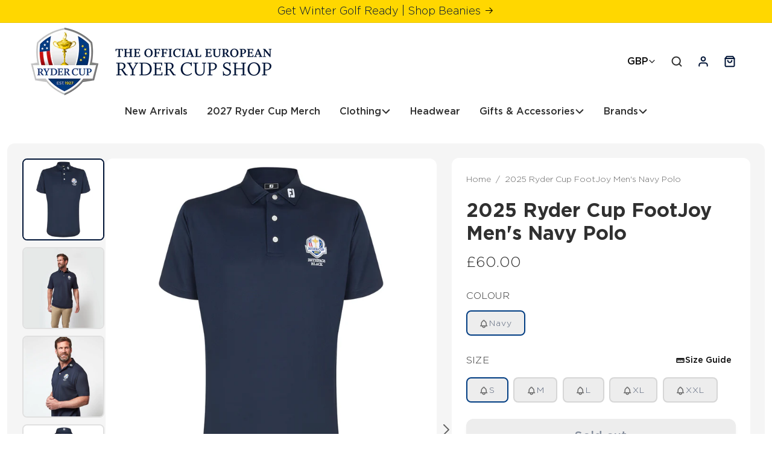

--- FILE ---
content_type: text/html; charset=utf-8
request_url: https://euroshop.rydercup.com/products/rcmpo012025-2025-ryder-cup-footjoy-mens-navy-polo
body_size: 44827
content:
<!doctype html>
<html class="js" lang="en">
  <head>
    <meta charset="utf-8">
    <meta http-equiv="X-UA-Compatible" content="IE=edge">
    <meta name="viewport" content="width=device-width,initial-scale=1">
    <meta name="theme-color" content="">
    <meta name="google-site-verification" content="EEXS4zEWFE1srElfVgLAfA_d5wLiJWdeJsGz0g9HYjQ" />
    <link rel="stylesheet" href="https://cdnjs.cloudflare.com/ajax/libs/slick-carousel/1.9.0/slick.css" integrity="sha512-wR4oNhLBHf7smjy0K4oqzdWumd+r5/+6QO/vDda76MW5iug4PT7v86FoEkySIJft3XA0Ae6axhIvHrqwm793Nw==" crossorigin="anonymous" referrerpolicy="no-referrer" />
    <link rel="stylesheet" href="https://cdnjs.cloudflare.com/ajax/libs/slick-carousel/1.9.0/slick-theme.min.css" integrity="sha512-17EgCFERpgZKcm0j0fEq1YCJuyAWdz9KUtv1EjVuaOz8pDnh/0nZxmU6BBXwaaxqoi9PQXnRWqlcDB027hgv9A==" crossorigin="anonymous" referrerpolicy="no-referrer" />
    <link rel="stylesheet" href="https://cdnjs.cloudflare.com/ajax/libs/magnific-popup.js/1.1.0/magnific-popup.min.css"><link rel="preconnect" href="https://fonts.shopifycdn.com" crossorigin><!-- Start SEO canonical tag issue fixes -->    
    
      <link rel="canonical" href="https://euroshop.rydercup.com/products/rcmpo012025-2025-ryder-cup-footjoy-mens-navy-polo">
    
    
    
<!-- End SEO canonical tag issue fixes -->

    <title>
      2025 Ryder Cup FootJoy Men&#39;s Navy Polo
 &ndash; The Official European Ryder Cup Shop</title>

    
      <meta name="description" content="Stay classic and performanceready with the FootJoy Navy Polo. Made with ProDry stretch pique fabric, it wicks away moisture, resists wrinkles, and keeps you moving comfortably through every round. Finished with the official 2025 Ryder Cup logo, it’s an essential for fans and players alike.">
    

    

<meta property="og:site_name" content="The Official European Ryder Cup Shop">
<meta property="og:url" content="https://euroshop.rydercup.com/products/rcmpo012025-2025-ryder-cup-footjoy-mens-navy-polo">
<meta property="og:title" content="2025 Ryder Cup FootJoy Men&#39;s Navy Polo">
<meta property="og:type" content="product">
<meta property="og:description" content="Stay classic and performanceready with the FootJoy Navy Polo. Made with ProDry stretch pique fabric, it wicks away moisture, resists wrinkles, and keeps you moving comfortably through every round. Finished with the official 2025 Ryder Cup logo, it’s an essential for fans and players alike."><meta property="og:image" content="http://euroshop.rydercup.com/cdn/shop/files/RCMPO012025.jpg?v=1710928973">
  <meta property="og:image:secure_url" content="https://euroshop.rydercup.com/cdn/shop/files/RCMPO012025.jpg?v=1710928973">
  <meta property="og:image:width" content="1000">
  <meta property="og:image:height" content="1000"><meta property="og:price:amount" content="60.00">
  <meta property="og:price:currency" content="GBP"><meta name="twitter:site" content="@#"><meta name="twitter:card" content="summary_large_image">
<meta name="twitter:title" content="2025 Ryder Cup FootJoy Men&#39;s Navy Polo">
<meta name="twitter:description" content="Stay classic and performanceready with the FootJoy Navy Polo. Made with ProDry stretch pique fabric, it wicks away moisture, resists wrinkles, and keeps you moving comfortably through every round. Finished with the official 2025 Ryder Cup logo, it’s an essential for fans and players alike.">


     <script src="https://cdnjs.cloudflare.com/ajax/libs/jquery/3.7.1/jquery.min.js" integrity="sha512-v2CJ7UaYy4JwqLDIrZUI/4hqeoQieOmAZNXBeQyjo21dadnwR+8ZaIJVT8EE2iyI61OV8e6M8PP2/4hpQINQ/g==" crossorigin="anonymous" referrerpolicy="no-referrer"></script>
    <!-- <script src="https://cdnjs.cloudflare.com/ajax/libs/magnific-popup.js/1.1.0/jquery.magnific-popup.min.js"></script> -->
    <script src="https://cdnjs.cloudflare.com/ajax/libs/slick-carousel/1.9.0/slick.min.js" integrity="sha512-HGOnQO9+SP1V92SrtZfjqxxtLmVzqZpjFFekvzZVWoiASSQgSr4cw9Kqd2+l8Llp4Gm0G8GIFJ4ddwZilcdb8A==" crossorigin="anonymous" referrerpolicy="no-referrer"></script>
    
    <script src="//euroshop.rydercup.com/cdn/shop/t/82/assets/constants.js?v=132983761750457495441766067796" defer="defer"></script>
    <script src="//euroshop.rydercup.com/cdn/shop/t/82/assets/pubsub.js?v=25310214064522200911766067796" defer="defer"></script>
    <script src="//euroshop.rydercup.com/cdn/shop/t/82/assets/global.js?v=15330714266899533111766067796" defer="defer"></script>
    <script src="//euroshop.rydercup.com/cdn/shop/t/82/assets/custom.js?v=7309186071984749431767624069" defer="defer"></script>
    <script src="//euroshop.rydercup.com/cdn/shop/t/82/assets/customadatask.js?v=99007236304682582241766067796" defer="defer"></script>
    <script src="//euroshop.rydercup.com/cdn/shop/t/82/assets/details-disclosure.js?v=13653116266235556501766067796" defer="defer"></script>
    <script src="//euroshop.rydercup.com/cdn/shop/t/82/assets/details-modal.js?v=25581673532751508451766067796" defer="defer"></script>
    <script src="//euroshop.rydercup.com/cdn/shop/t/82/assets/search-form.js?v=133129549252120666541766067796" defer="defer"></script><script>window.performance && window.performance.mark && window.performance.mark('shopify.content_for_header.start');</script><meta id="shopify-digital-wallet" name="shopify-digital-wallet" content="/60457255158/digital_wallets/dialog">
<meta name="shopify-checkout-api-token" content="1a0a7d659ea04fbfc3b0015b5bbebfda">
<link rel="alternate" type="application/json+oembed" href="https://euroshop.rydercup.com/products/rcmpo012025-2025-ryder-cup-footjoy-mens-navy-polo.oembed">
<script async="async" src="/checkouts/internal/preloads.js?locale=en-GB"></script>
<script id="apple-pay-shop-capabilities" type="application/json">{"shopId":60457255158,"countryCode":"GB","currencyCode":"GBP","merchantCapabilities":["supports3DS"],"merchantId":"gid:\/\/shopify\/Shop\/60457255158","merchantName":"The Official European Ryder Cup Shop","requiredBillingContactFields":["postalAddress","email","phone"],"requiredShippingContactFields":["postalAddress","email","phone"],"shippingType":"shipping","supportedNetworks":["visa","maestro","masterCard","amex","discover","elo"],"total":{"type":"pending","label":"The Official European Ryder Cup Shop","amount":"1.00"},"shopifyPaymentsEnabled":true,"supportsSubscriptions":true}</script>
<script id="shopify-features" type="application/json">{"accessToken":"1a0a7d659ea04fbfc3b0015b5bbebfda","betas":["rich-media-storefront-analytics"],"domain":"euroshop.rydercup.com","predictiveSearch":true,"shopId":60457255158,"locale":"en"}</script>
<script>var Shopify = Shopify || {};
Shopify.shop = "ryder-cup-eu.myshopify.com";
Shopify.locale = "en";
Shopify.currency = {"active":"GBP","rate":"1.0"};
Shopify.country = "GB";
Shopify.theme = {"name":"56739 -56532 - PLP Filter 12\/18 SR [Old1219nf]","id":189951377795,"schema_name":"Dawn","schema_version":"15.3.0","theme_store_id":887,"role":"main"};
Shopify.theme.handle = "null";
Shopify.theme.style = {"id":null,"handle":null};
Shopify.cdnHost = "euroshop.rydercup.com/cdn";
Shopify.routes = Shopify.routes || {};
Shopify.routes.root = "/";</script>
<script type="module">!function(o){(o.Shopify=o.Shopify||{}).modules=!0}(window);</script>
<script>!function(o){function n(){var o=[];function n(){o.push(Array.prototype.slice.apply(arguments))}return n.q=o,n}var t=o.Shopify=o.Shopify||{};t.loadFeatures=n(),t.autoloadFeatures=n()}(window);</script>
<script id="shop-js-analytics" type="application/json">{"pageType":"product"}</script>
<script defer="defer" async type="module" src="//euroshop.rydercup.com/cdn/shopifycloud/shop-js/modules/v2/client.init-shop-cart-sync_BN7fPSNr.en.esm.js"></script>
<script defer="defer" async type="module" src="//euroshop.rydercup.com/cdn/shopifycloud/shop-js/modules/v2/chunk.common_Cbph3Kss.esm.js"></script>
<script defer="defer" async type="module" src="//euroshop.rydercup.com/cdn/shopifycloud/shop-js/modules/v2/chunk.modal_DKumMAJ1.esm.js"></script>
<script type="module">
  await import("//euroshop.rydercup.com/cdn/shopifycloud/shop-js/modules/v2/client.init-shop-cart-sync_BN7fPSNr.en.esm.js");
await import("//euroshop.rydercup.com/cdn/shopifycloud/shop-js/modules/v2/chunk.common_Cbph3Kss.esm.js");
await import("//euroshop.rydercup.com/cdn/shopifycloud/shop-js/modules/v2/chunk.modal_DKumMAJ1.esm.js");

  window.Shopify.SignInWithShop?.initShopCartSync?.({"fedCMEnabled":true,"windoidEnabled":true});

</script>
<script>(function() {
  var isLoaded = false;
  function asyncLoad() {
    if (isLoaded) return;
    isLoaded = true;
    var urls = ["https:\/\/r1-t.trackedlink.net\/_dmspt.js?shop=ryder-cup-eu.myshopify.com","https:\/\/r1-t.trackedlink.net\/shopify\/wbt.js?shop=ryder-cup-eu.myshopify.com"];
    for (var i = 0; i < urls.length; i++) {
      var s = document.createElement('script');
      s.type = 'text/javascript';
      s.async = true;
      s.src = urls[i];
      var x = document.getElementsByTagName('script')[0];
      x.parentNode.insertBefore(s, x);
    }
  };
  if(window.attachEvent) {
    window.attachEvent('onload', asyncLoad);
  } else {
    window.addEventListener('load', asyncLoad, false);
  }
})();</script>
<script id="__st">var __st={"a":60457255158,"offset":0,"reqid":"fa23c861-172a-4620-942f-98d5102c81f6-1769886604","pageurl":"euroshop.rydercup.com\/products\/rcmpo012025-2025-ryder-cup-footjoy-mens-navy-polo","u":"d7fabe636a4a","p":"product","rtyp":"product","rid":8353652080886};</script>
<script>window.ShopifyPaypalV4VisibilityTracking = true;</script>
<script id="captcha-bootstrap">!function(){'use strict';const t='contact',e='account',n='new_comment',o=[[t,t],['blogs',n],['comments',n],[t,'customer']],c=[[e,'customer_login'],[e,'guest_login'],[e,'recover_customer_password'],[e,'create_customer']],r=t=>t.map((([t,e])=>`form[action*='/${t}']:not([data-nocaptcha='true']) input[name='form_type'][value='${e}']`)).join(','),a=t=>()=>t?[...document.querySelectorAll(t)].map((t=>t.form)):[];function s(){const t=[...o],e=r(t);return a(e)}const i='password',u='form_key',d=['recaptcha-v3-token','g-recaptcha-response','h-captcha-response',i],f=()=>{try{return window.sessionStorage}catch{return}},m='__shopify_v',_=t=>t.elements[u];function p(t,e,n=!1){try{const o=window.sessionStorage,c=JSON.parse(o.getItem(e)),{data:r}=function(t){const{data:e,action:n}=t;return t[m]||n?{data:e,action:n}:{data:t,action:n}}(c);for(const[e,n]of Object.entries(r))t.elements[e]&&(t.elements[e].value=n);n&&o.removeItem(e)}catch(o){console.error('form repopulation failed',{error:o})}}const l='form_type',E='cptcha';function T(t){t.dataset[E]=!0}const w=window,h=w.document,L='Shopify',v='ce_forms',y='captcha';let A=!1;((t,e)=>{const n=(g='f06e6c50-85a8-45c8-87d0-21a2b65856fe',I='https://cdn.shopify.com/shopifycloud/storefront-forms-hcaptcha/ce_storefront_forms_captcha_hcaptcha.v1.5.2.iife.js',D={infoText:'Protected by hCaptcha',privacyText:'Privacy',termsText:'Terms'},(t,e,n)=>{const o=w[L][v],c=o.bindForm;if(c)return c(t,g,e,D).then(n);var r;o.q.push([[t,g,e,D],n]),r=I,A||(h.body.append(Object.assign(h.createElement('script'),{id:'captcha-provider',async:!0,src:r})),A=!0)});var g,I,D;w[L]=w[L]||{},w[L][v]=w[L][v]||{},w[L][v].q=[],w[L][y]=w[L][y]||{},w[L][y].protect=function(t,e){n(t,void 0,e),T(t)},Object.freeze(w[L][y]),function(t,e,n,w,h,L){const[v,y,A,g]=function(t,e,n){const i=e?o:[],u=t?c:[],d=[...i,...u],f=r(d),m=r(i),_=r(d.filter((([t,e])=>n.includes(e))));return[a(f),a(m),a(_),s()]}(w,h,L),I=t=>{const e=t.target;return e instanceof HTMLFormElement?e:e&&e.form},D=t=>v().includes(t);t.addEventListener('submit',(t=>{const e=I(t);if(!e)return;const n=D(e)&&!e.dataset.hcaptchaBound&&!e.dataset.recaptchaBound,o=_(e),c=g().includes(e)&&(!o||!o.value);(n||c)&&t.preventDefault(),c&&!n&&(function(t){try{if(!f())return;!function(t){const e=f();if(!e)return;const n=_(t);if(!n)return;const o=n.value;o&&e.removeItem(o)}(t);const e=Array.from(Array(32),(()=>Math.random().toString(36)[2])).join('');!function(t,e){_(t)||t.append(Object.assign(document.createElement('input'),{type:'hidden',name:u})),t.elements[u].value=e}(t,e),function(t,e){const n=f();if(!n)return;const o=[...t.querySelectorAll(`input[type='${i}']`)].map((({name:t})=>t)),c=[...d,...o],r={};for(const[a,s]of new FormData(t).entries())c.includes(a)||(r[a]=s);n.setItem(e,JSON.stringify({[m]:1,action:t.action,data:r}))}(t,e)}catch(e){console.error('failed to persist form',e)}}(e),e.submit())}));const S=(t,e)=>{t&&!t.dataset[E]&&(n(t,e.some((e=>e===t))),T(t))};for(const o of['focusin','change'])t.addEventListener(o,(t=>{const e=I(t);D(e)&&S(e,y())}));const B=e.get('form_key'),M=e.get(l),P=B&&M;t.addEventListener('DOMContentLoaded',(()=>{const t=y();if(P)for(const e of t)e.elements[l].value===M&&p(e,B);[...new Set([...A(),...v().filter((t=>'true'===t.dataset.shopifyCaptcha))])].forEach((e=>S(e,t)))}))}(h,new URLSearchParams(w.location.search),n,t,e,['guest_login'])})(!0,!0)}();</script>
<script integrity="sha256-4kQ18oKyAcykRKYeNunJcIwy7WH5gtpwJnB7kiuLZ1E=" data-source-attribution="shopify.loadfeatures" defer="defer" src="//euroshop.rydercup.com/cdn/shopifycloud/storefront/assets/storefront/load_feature-a0a9edcb.js" crossorigin="anonymous"></script>
<script data-source-attribution="shopify.dynamic_checkout.dynamic.init">var Shopify=Shopify||{};Shopify.PaymentButton=Shopify.PaymentButton||{isStorefrontPortableWallets:!0,init:function(){window.Shopify.PaymentButton.init=function(){};var t=document.createElement("script");t.src="https://euroshop.rydercup.com/cdn/shopifycloud/portable-wallets/latest/portable-wallets.en.js",t.type="module",document.head.appendChild(t)}};
</script>
<script data-source-attribution="shopify.dynamic_checkout.buyer_consent">
  function portableWalletsHideBuyerConsent(e){var t=document.getElementById("shopify-buyer-consent"),n=document.getElementById("shopify-subscription-policy-button");t&&n&&(t.classList.add("hidden"),t.setAttribute("aria-hidden","true"),n.removeEventListener("click",e))}function portableWalletsShowBuyerConsent(e){var t=document.getElementById("shopify-buyer-consent"),n=document.getElementById("shopify-subscription-policy-button");t&&n&&(t.classList.remove("hidden"),t.removeAttribute("aria-hidden"),n.addEventListener("click",e))}window.Shopify?.PaymentButton&&(window.Shopify.PaymentButton.hideBuyerConsent=portableWalletsHideBuyerConsent,window.Shopify.PaymentButton.showBuyerConsent=portableWalletsShowBuyerConsent);
</script>
<script data-source-attribution="shopify.dynamic_checkout.cart.bootstrap">document.addEventListener("DOMContentLoaded",(function(){function t(){return document.querySelector("shopify-accelerated-checkout-cart, shopify-accelerated-checkout")}if(t())Shopify.PaymentButton.init();else{new MutationObserver((function(e,n){t()&&(Shopify.PaymentButton.init(),n.disconnect())})).observe(document.body,{childList:!0,subtree:!0})}}));
</script>
<link id="shopify-accelerated-checkout-styles" rel="stylesheet" media="screen" href="https://euroshop.rydercup.com/cdn/shopifycloud/portable-wallets/latest/accelerated-checkout-backwards-compat.css" crossorigin="anonymous">
<style id="shopify-accelerated-checkout-cart">
        #shopify-buyer-consent {
  margin-top: 1em;
  display: inline-block;
  width: 100%;
}

#shopify-buyer-consent.hidden {
  display: none;
}

#shopify-subscription-policy-button {
  background: none;
  border: none;
  padding: 0;
  text-decoration: underline;
  font-size: inherit;
  cursor: pointer;
}

#shopify-subscription-policy-button::before {
  box-shadow: none;
}

      </style>
<script id="sections-script" data-sections="header" defer="defer" src="//euroshop.rydercup.com/cdn/shop/t/82/compiled_assets/scripts.js?v=8088"></script>
<script>window.performance && window.performance.mark && window.performance.mark('shopify.content_for_header.end');</script>


    <style data-shopify>
      @font-face {
  font-family: Assistant;
  font-weight: 400;
  font-style: normal;
  font-display: swap;
  src: url("//euroshop.rydercup.com/cdn/fonts/assistant/assistant_n4.9120912a469cad1cc292572851508ca49d12e768.woff2") format("woff2"),
       url("//euroshop.rydercup.com/cdn/fonts/assistant/assistant_n4.6e9875ce64e0fefcd3f4446b7ec9036b3ddd2985.woff") format("woff");
}

      @font-face {
  font-family: Assistant;
  font-weight: 700;
  font-style: normal;
  font-display: swap;
  src: url("//euroshop.rydercup.com/cdn/fonts/assistant/assistant_n7.bf44452348ec8b8efa3aa3068825305886b1c83c.woff2") format("woff2"),
       url("//euroshop.rydercup.com/cdn/fonts/assistant/assistant_n7.0c887fee83f6b3bda822f1150b912c72da0f7b64.woff") format("woff");
}

      
      
      @font-face {
  font-family: Assistant;
  font-weight: 400;
  font-style: normal;
  font-display: swap;
  src: url("//euroshop.rydercup.com/cdn/fonts/assistant/assistant_n4.9120912a469cad1cc292572851508ca49d12e768.woff2") format("woff2"),
       url("//euroshop.rydercup.com/cdn/fonts/assistant/assistant_n4.6e9875ce64e0fefcd3f4446b7ec9036b3ddd2985.woff") format("woff");
}


      
        :root,
        .color-scheme-1 {
          --color-background: 255,255,255;
        
          --gradient-background: #ffffff;
        

        

        --color-foreground: 18,18,18;
        --color-background-contrast: 191,191,191;
        --color-shadow: 18,18,18;
        --color-button: 18,18,18;
        --color-button-text: 255,255,255;
        --color-secondary-button: 255,255,255;
        --color-secondary-button-text: 18,18,18;
        --color-link: 18,18,18;
        --color-badge-foreground: 18,18,18;
        --color-badge-background: 255,255,255;
        --color-badge-border: 18,18,18;
        --payment-terms-background-color: rgb(255 255 255);
      }
      
        
        .color-scheme-2 {
          --color-background: 243,243,243;
        
          --gradient-background: #f3f3f3;
        

        

        --color-foreground: 18,18,18;
        --color-background-contrast: 179,179,179;
        --color-shadow: 18,18,18;
        --color-button: 18,18,18;
        --color-button-text: 243,243,243;
        --color-secondary-button: 243,243,243;
        --color-secondary-button-text: 18,18,18;
        --color-link: 18,18,18;
        --color-badge-foreground: 18,18,18;
        --color-badge-background: 243,243,243;
        --color-badge-border: 18,18,18;
        --payment-terms-background-color: rgb(243 243 243);
      }
      
        
        .color-scheme-3 {
          --color-background: 36,40,51;
        
          --gradient-background: #242833;
        

        

        --color-foreground: 255,255,255;
        --color-background-contrast: 47,52,66;
        --color-shadow: 18,18,18;
        --color-button: 255,255,255;
        --color-button-text: 0,0,0;
        --color-secondary-button: 36,40,51;
        --color-secondary-button-text: 255,255,255;
        --color-link: 255,255,255;
        --color-badge-foreground: 255,255,255;
        --color-badge-background: 36,40,51;
        --color-badge-border: 255,255,255;
        --payment-terms-background-color: rgb(36 40 51);
      }
      
        
        .color-scheme-4 {
          --color-background: 18,18,18;
        
          --gradient-background: #121212;
        

        

        --color-foreground: 255,255,255;
        --color-background-contrast: 146,146,146;
        --color-shadow: 18,18,18;
        --color-button: 255,255,255;
        --color-button-text: 18,18,18;
        --color-secondary-button: 18,18,18;
        --color-secondary-button-text: 255,255,255;
        --color-link: 255,255,255;
        --color-badge-foreground: 255,255,255;
        --color-badge-background: 18,18,18;
        --color-badge-border: 255,255,255;
        --payment-terms-background-color: rgb(18 18 18);
      }
      
        
        .color-scheme-5 {
          --color-background: 255,215,0;
        
          --gradient-background: #ffd700;
        

        

        --color-foreground: 0,0,0;
        --color-background-contrast: 128,108,0;
        --color-shadow: 18,18,18;
        --color-button: 255,255,255;
        --color-button-text: 51,79,180;
        --color-secondary-button: 255,215,0;
        --color-secondary-button-text: 255,255,255;
        --color-link: 255,255,255;
        --color-badge-foreground: 0,0,0;
        --color-badge-background: 255,215,0;
        --color-badge-border: 0,0,0;
        --payment-terms-background-color: rgb(255 215 0);
      }
      

      body, .color-scheme-1, .color-scheme-2, .color-scheme-3, .color-scheme-4, .color-scheme-5 {
        color: rgba(var(--color-foreground), 0.75);
        background-color: rgb(var(--color-background));
      }

      :root {
        --font-body-family: Assistant, sans-serif;
        --font-body-style: normal;
        --font-body-weight: 400;
        --font-body-weight-bold: 700;

        --font-heading-family: Assistant, sans-serif;
        --font-heading-style: normal;
        --font-heading-weight: 400;

        --font-body-scale: 1.0;
        --font-heading-scale: 1.0;

        --media-padding: px;
        --media-border-opacity: 0.05;
        --media-border-width: 1px;
        --media-radius: 0px;
        --media-shadow-opacity: 0.0;
        --media-shadow-horizontal-offset: 0px;
        --media-shadow-vertical-offset: 4px;
        --media-shadow-blur-radius: 5px;
        --media-shadow-visible: 0;

        --page-width: 144rem;
        --page-width-margin: 0rem;

        --product-card-image-padding: 0.0rem;
        --product-card-corner-radius: 0.0rem;
        --product-card-text-alignment: left;
        --product-card-border-width: 0.0rem;
        --product-card-border-opacity: 0.1;
        --product-card-shadow-opacity: 0.0;
        --product-card-shadow-visible: 0;
        --product-card-shadow-horizontal-offset: 0.0rem;
        --product-card-shadow-vertical-offset: 0.4rem;
        --product-card-shadow-blur-radius: 0.5rem;

        --collection-card-image-padding: 0.0rem;
        --collection-card-corner-radius: 0.0rem;
        --collection-card-text-alignment: left;
        --collection-card-border-width: 0.0rem;
        --collection-card-border-opacity: 0.1;
        --collection-card-shadow-opacity: 0.0;
        --collection-card-shadow-visible: 0;
        --collection-card-shadow-horizontal-offset: 0.0rem;
        --collection-card-shadow-vertical-offset: 0.4rem;
        --collection-card-shadow-blur-radius: 0.5rem;

        --blog-card-image-padding: 0.0rem;
        --blog-card-corner-radius: 0.0rem;
        --blog-card-text-alignment: left;
        --blog-card-border-width: 0.0rem;
        --blog-card-border-opacity: 0.1;
        --blog-card-shadow-opacity: 0.0;
        --blog-card-shadow-visible: 0;
        --blog-card-shadow-horizontal-offset: 0.0rem;
        --blog-card-shadow-vertical-offset: 0.4rem;
        --blog-card-shadow-blur-radius: 0.5rem;

        --badge-corner-radius: 4.0rem;

        --popup-border-width: 1px;
        --popup-border-opacity: 0.1;
        --popup-corner-radius: 0px;
        --popup-shadow-opacity: 0.05;
        --popup-shadow-horizontal-offset: 0px;
        --popup-shadow-vertical-offset: 4px;
        --popup-shadow-blur-radius: 5px;

        --drawer-border-width: 1px;
        --drawer-border-opacity: 0.1;
        --drawer-shadow-opacity: 0.0;
        --drawer-shadow-horizontal-offset: 0px;
        --drawer-shadow-vertical-offset: 4px;
        --drawer-shadow-blur-radius: 5px;

        --spacing-sections-desktop: 0px;
        --spacing-sections-mobile: 0px;

        --grid-desktop-vertical-spacing: 24px;
        --grid-desktop-horizontal-spacing: 24px;
        --grid-mobile-vertical-spacing: 12px;
        --grid-mobile-horizontal-spacing: 12px;

        --text-boxes-border-opacity: 0.1;
        --text-boxes-border-width: 0px;
        --text-boxes-radius: 0px;
        --text-boxes-shadow-opacity: 0.0;
        --text-boxes-shadow-visible: 0;
        --text-boxes-shadow-horizontal-offset: 0px;
        --text-boxes-shadow-vertical-offset: 4px;
        --text-boxes-shadow-blur-radius: 5px;

        --buttons-radius: 0px;
        --buttons-radius-outset: 0px;
        --buttons-border-width: 1px;
        --buttons-border-opacity: 1.0;
        --buttons-shadow-opacity: 0.0;
        --buttons-shadow-visible: 0;
        --buttons-shadow-horizontal-offset: 0px;
        --buttons-shadow-vertical-offset: 4px;
        --buttons-shadow-blur-radius: 5px;
        --buttons-border-offset: 0px;

        --inputs-radius: 0px;
        --inputs-border-width: 1px;
        --inputs-border-opacity: 0.55;
        --inputs-shadow-opacity: 0.0;
        --inputs-shadow-horizontal-offset: 0px;
        --inputs-margin-offset: 0px;
        --inputs-shadow-vertical-offset: 4px;
        --inputs-shadow-blur-radius: 5px;
        --inputs-radius-outset: 0px;

        --variant-pills-radius: 40px;
        --variant-pills-border-width: 1px;
        --variant-pills-border-opacity: 0.55;
        --variant-pills-shadow-opacity: 0.0;
        --variant-pills-shadow-horizontal-offset: 0px;
        --variant-pills-shadow-vertical-offset: 4px;
        --variant-pills-shadow-blur-radius: 5px;
      }

      *,
      *::before,
      *::after {
        box-sizing: inherit;
      }

      html {
        box-sizing: border-box;
        font-size: calc(var(--font-body-scale) * 62.5%);
        height: 100%;
      }

      body {
        display: grid;
        grid-template-rows: auto auto 1fr auto;
        grid-template-columns: 100%;
        min-height: 100%;
        margin: 0;
        font-size: 1.5rem;
        letter-spacing: 0.06rem;
        line-height: calc(1 + 0.8 / var(--font-body-scale));
        font-family: var(--font-body-family);
        font-style: var(--font-body-style);
        font-weight: var(--font-body-weight);
      }

      @media screen and (min-width: 750px) {
        body {
          font-size: 1.6rem;
        }
      }
    </style>

    <link href="//euroshop.rydercup.com/cdn/shop/t/82/assets/base.css?v=165605980687350739621766067796" rel="stylesheet" type="text/css" media="all" />
    <link href="//euroshop.rydercup.com/cdn/shop/t/82/assets/custom.css?v=140008469485902335481766085919" rel="stylesheet" type="text/css" media="all" />
    <link rel="stylesheet" href="//euroshop.rydercup.com/cdn/shop/t/82/assets/component-cart-items.css?v=123238115697927560811766067796" media="print" onload="this.media='all'"><link href="//euroshop.rydercup.com/cdn/shop/t/82/assets/component-cart-drawer.css?v=112801333748515159671766067796" rel="stylesheet" type="text/css" media="all" />
      <link href="//euroshop.rydercup.com/cdn/shop/t/82/assets/component-cart.css?v=164708765130180853531766067796" rel="stylesheet" type="text/css" media="all" />
      <link href="//euroshop.rydercup.com/cdn/shop/t/82/assets/component-totals.css?v=15906652033866631521766067796" rel="stylesheet" type="text/css" media="all" />
      <link href="//euroshop.rydercup.com/cdn/shop/t/82/assets/component-price.css?v=70172745017360139101766067796" rel="stylesheet" type="text/css" media="all" />
      <link href="//euroshop.rydercup.com/cdn/shop/t/82/assets/component-discounts.css?v=152760482443307489271766067796" rel="stylesheet" type="text/css" media="all" />

      <link rel="preload" as="font" href="//euroshop.rydercup.com/cdn/fonts/assistant/assistant_n4.9120912a469cad1cc292572851508ca49d12e768.woff2" type="font/woff2" crossorigin>
      

      <link rel="preload" as="font" href="//euroshop.rydercup.com/cdn/fonts/assistant/assistant_n4.9120912a469cad1cc292572851508ca49d12e768.woff2" type="font/woff2" crossorigin>
      
<link href="//euroshop.rydercup.com/cdn/shop/t/82/assets/component-localization-form.css?v=159923291784540421491766067796" rel="stylesheet" type="text/css" media="all" />
      <script src="//euroshop.rydercup.com/cdn/shop/t/82/assets/localization-form.js?v=144176611646395275351766067796" defer="defer"></script><link
        rel="stylesheet"
        href="//euroshop.rydercup.com/cdn/shop/t/82/assets/component-predictive-search.css?v=90997645288606674131766067796"
        media="print"
        onload="this.media='all'"
      ><script>
      if (Shopify.designMode) {
        document.documentElement.classList.add('shopify-design-mode');
      }
    </script>
    <!-- Multi-Platform Compliance Framework (MPCF) -->
<!-- Version: 12.12.2025.4.1 -->
<!-- Load Shopify Customer Privacy API -->
<script src="https://cdn.shopify.com/shopifycloud/consent-tracking-api/v0.1/consent-tracking-api.js" async></script>

<!-- Truyo-Shopify Consent Integration with Klaviyo Script Blocking -->
<script>
// Truyo-Shopify Consent Integration with Klaviyo Script Blocking
// Version: 12.12.2025.4.1

(function() {
  'use strict';
  
  const VERSION = '12.12.2025.4.1';
  const STORAGE_KEY = 'shopify_truyo_consent';
  const GPC_STORAGE_KEY = 'shopify_gpc_status';
  
  console.log('===========================================');
  console.log('MPCF v' + VERSION + ' - Multi-Platform Compliance Framework');
  console.log('Truyo-Shopify Consent Integration');
  console.log('===========================================');
  
  // ===================================================================
  // IMMEDIATE CONSENT CHECK (Before Shopify API loads)
  // ===================================================================
  
  function getCookie(name) {
    const value = `; ${document.cookie}`;
    const parts = value.split(`; ${name}=`);
    if (parts.length === 2) return parts.pop().split(';').shift();
    return null;
  }
  
  function parseTruyoConsentCookie() {
    const cookieValue = getCookie('truyoConsent');
    
    if (!cookieValue) {
      return null;
    }
    
    try {
      const decoded = decodeURIComponent(cookieValue);
      const consent = JSON.parse(decoded);
      return consent;
    } catch (e) {
      console.warn('Error parsing Truyo cookie:', e);
      return null;
    }
  }
  
  function checkImmediateConsent() {
    const truyoCookie = parseTruyoConsentCookie();
    
    // No cookie = opt-in by default (US model)
    if (!truyoCookie) {
      return { marketing: true, analytics: true, preferences: true, sale_of_data: true };
    }
    
    // Parse Truyo cookie format (actual key names from Truyo)
    const consent = {
      marketing: truyoCookie['Targeting'] !== '0',
      analytics: truyoCookie['Performance'] !== '0',
      preferences: truyoCookie['Functional'] !== '0',
      sale_of_data: truyoCookie['Targeting'] !== '0'
    };
    
    // GPC override
    if (navigator.globalPrivacyControl === true) {
      consent.sale_of_data = false;
    }
    
    return consent;
  }
  
  // ===================================================================
  // NETWORK-LEVEL KLAVIYO BLOCKING
  // ===================================================================
  
  function blockKlaviyoNetworkRequests() {
    console.log('?? Installing network-level Klaviyo blockers');
    
    // Block fetch API
    if (window.fetch) {
      const originalFetch = window.fetch;
      window.fetch = function(...args) {
        const url = args[0];
        if (typeof url === 'string' && url.includes('klaviyo')) {
          console.log('?? Blocked Klaviyo fetch:', url);
          return Promise.reject(new Error('Blocked by MPCF'));
        }
        if (url && typeof url === 'object' && url.url && url.url.includes('klaviyo')) {
          console.log('?? Blocked Klaviyo fetch (Request object):', url.url);
          return Promise.reject(new Error('Blocked by MPCF'));
        }
        return originalFetch.apply(this, args);
      };
      console.log('? fetch API intercepted');
    }
    
    // Block XMLHttpRequest
    if (window.XMLHttpRequest) {
      const originalOpen = XMLHttpRequest.prototype.open;
      XMLHttpRequest.prototype.open = function(method, url, ...rest) {
        if (url && typeof url === 'string' && url.includes('klaviyo')) {
          console.log('?? Blocked Klaviyo XHR:', url);
          // Don't call original open - just return
          return;
        }
        return originalOpen.call(this, method, url, ...rest);
      };
      console.log('? XMLHttpRequest intercepted');
    }
    
    // Block dynamic script creation
    const originalCreate = document.createElement;
    document.createElement = function(tag) {
      const element = originalCreate.call(document, tag);
      
      if (tag.toLowerCase() === 'script') {
        const descriptor = Object.getOwnPropertyDescriptor(HTMLScriptElement.prototype, 'src');
        if (descriptor && descriptor.set) {
          const originalSrcSet = descriptor.set;
          
          Object.defineProperty(element, 'src', {
            configurable: true,
            enumerable: true,
            get: descriptor.get,
            set: function(value) {
              if (value && value.includes('klaviyo')) {
                console.log('?? Blocked dynamic Klaviyo script:', value);
                return; // Don't set src
              }
              return originalSrcSet.call(this, value);
            }
          });
        }
      }
      
      return element;
    };
    console.log('? Dynamic script creation intercepted');
  }
  
  // ===================================================================
  // AGGRESSIVE KLAVIYO BLOCKING (DOM + Storage + Cookies)
  // ===================================================================
  
  function removeKlaviyoScripts() {
    const scripts = document.querySelectorAll('script[src*="klaviyo"]');
    let removed = 0;
    
    scripts.forEach(script => {
      script.remove();
      removed++;
    });
    
    if (removed > 0) {
      console.log('Removed ' + removed + ' Klaviyo script tag(s) from DOM');
    }
    
    return removed;
  }
  
  function destroyKlaviyoGlobals() {
    const globals = ['klaviyo', '_klOnsite', '_learnq'];
    let destroyed = 0;
    
    globals.forEach(global => {
      if (window[global]) {
        try {
          delete window[global];
          destroyed++;
        } catch (e) {
          window[global] = undefined;
          destroyed++;
        }
      }
    });
    
    if (destroyed > 0) {
      console.log('Destroyed ' + destroyed + ' Klaviyo global object(s)');
    }
  }
  
  function removeKlaviyoForms() {
    // Remove any rendered Klaviyo forms/popups
    const elements = document.querySelectorAll('[class*="klaviyo"], [id*="klaviyo"]');
    let removed = 0;
    
    elements.forEach(el => {
      el.remove();
      removed++;
    });
    
    if (removed > 0) {
      console.log('Removed ' + removed + ' Klaviyo form/popup element(s)');
    }
  }
  
  function setKlaviyoOff() {
    document.cookie = "__kla_off=true; path=/; max-age=31536000; SameSite=Lax";
    document.cookie = "__kla_id=; path=/; expires=Thu, 01 Jan 1970 00:00:00 GMT";
    console.log('Set __kla_off cookie and removed __kla_id');
  }
  
  function clearKlaviyoLocalStorage() {
    try {
      let cleared = 0;
      Object.keys(localStorage).forEach(key => {
        if (key.includes('klaviyo') || 
            key.includes('__kla') || 
            key.includes('kl-post-identification-sync')) {
          localStorage.removeItem(key);
          cleared++;
        }
      });
      
      if (cleared > 0) {
        console.log('Cleared ' + cleared + ' Klaviyo localStorage key(s)');
      }
    } catch (e) {
      console.warn('Could not clear Klaviyo localStorage:', e);
    }
  }
  
  function nukeKlaviyo() {
    console.log('?? Blocking Klaviyo - marketing consent denied');
    removeKlaviyoScripts();
    destroyKlaviyoGlobals();
    removeKlaviyoForms();
    setKlaviyoOff();
    clearKlaviyoLocalStorage();
  }
  
  // ===================================================================
  // MUTATION OBSERVER (Catch late-loading scripts)
  // ===================================================================
  
  function setupKlaviyoBlocker() {
    const observer = new MutationObserver(mutations => {
      mutations.forEach(mutation => {
        mutation.addedNodes.forEach(node => {
          // Block script tags
          if (node.tagName === 'SCRIPT' && node.src && node.src.includes('klaviyo')) {
            console.log('?? Blocked late-loading Klaviyo script:', node.src);
            node.remove();
          }
          
          // Block Klaviyo forms/popups
          if (node.classList && (
              Array.from(node.classList).some(c => c.includes('klaviyo')) ||
              (node.id && node.id.includes('klaviyo'))
          )) {
            console.log('?? Blocked Klaviyo UI element');
            node.remove();
          }
        });
      });
    });
    
    observer.observe(document.documentElement, {
      childList: true,
      subtree: true
    });
    
    console.log('MutationObserver active - blocking Klaviyo scripts and UI');
  }
  
  // ===================================================================
  // IMMEDIATE EXECUTION (Before Shopify API)
  // ===================================================================
  
  const immediateConsent = checkImmediateConsent();
  console.log('Immediate consent check:', immediateConsent);
  
  if (!immediateConsent.marketing) {
    blockKlaviyoNetworkRequests();
    nukeKlaviyo();
    setupKlaviyoBlocker();
  } else {
    console.log('? Marketing consent granted - Klaviyo allowed');
  }
  
  // ===================================================================
  // GPC DETECTION
  // ===================================================================
  
  function detectGPC() {
    const hasGPC = navigator.globalPrivacyControl === true;
    
    if (hasGPC) {
      console.log('GPC detected - Do Not Sell enforced');
    }
    
    try {
      const gpcStatus = {
        enabled: hasGPC,
        timestamp: new Date().toISOString(),
        userAgent: navigator.userAgent
      };
      localStorage.setItem(GPC_STORAGE_KEY, JSON.stringify(gpcStatus));
    } catch (e) {
      console.warn('Could not store GPC status:', e);
    }
    
    return hasGPC;
  }
  
  function getStoredGPCStatus() {
    try {
      const stored = localStorage.getItem(GPC_STORAGE_KEY);
      if (stored) {
        return JSON.parse(stored);
      }
    } catch (e) {
      console.warn('Error reading GPC status:', e);
    }
    return null;
  }
  
  // ===================================================================
  // CONSENT STORAGE
  // ===================================================================
  
  function getStoredConsent() {
    try {
      const stored = localStorage.getItem(STORAGE_KEY);
      if (stored) {
        return JSON.parse(stored);
      }
    } catch (e) {
      console.warn('Error reading from localStorage:', e);
    }
    return null;
  }
  
  function saveConsentToStorage(consentData) {
    try {
      const dataToStore = {
        consent: consentData,
        timestamp: new Date().toISOString(),
        version: VERSION
      };
      localStorage.setItem(STORAGE_KEY, JSON.stringify(dataToStore));
      console.log('Consent saved to localStorage');
      return true;
    } catch (e) {
      console.warn('Error saving to localStorage:', e);
      return false;
    }
  }
  
  // ===================================================================
  // KLAVIYO TRACKING CONTROL
  // ===================================================================
  
  function setKlaviyoTracking(enabled) {
    if (enabled) {
      document.cookie = "__kla_off=; path=/; expires=Thu, 01 Jan 1970 00:00:00 GMT";
      console.log('Klaviyo tracking enabled (removed __kla_off)');
    } else {
      // User denied consent - block Klaviyo network requests and nuke existing
      console.log('?? Marketing consent denied - blocking Klaviyo');
      
      // Install network blockers if not already done
      if (!window._mpcfNetworkBlockersInstalled) {
        blockKlaviyoNetworkRequests();
        window._mpcfNetworkBlockersInstalled = true;
      }
      
      nukeKlaviyo();
      
      // Setup MutationObserver if not already active
      if (!window._mpcfMutationObserverActive) {
        setupKlaviyoBlocker();
        window._mpcfMutationObserverActive = true;
      }
      
      console.log('? Klaviyo blocked successfully (no page reload required)');
    }
  }
  
  // ===================================================================
  // TRUYO EVENT MAPPING
  // ===================================================================
  
  function mapTruyoEventToShopify(optedOutCookiePurposes) {
    console.log('Mapping Truyo consent:', optedOutCookiePurposes);
    
    const shopifyConsent = {
      marketing: !optedOutCookiePurposes.includes('advertising'),
      analytics: !optedOutCookiePurposes.includes('performance'),
      preferences: !optedOutCookiePurposes.includes('functionality'),
      sale_of_data: !optedOutCookiePurposes.includes('advertising')
    };
    
    const hasGPC = detectGPC();
    if (hasGPC) {
      console.log('GPC override: forcing sale_of_data = false');
      shopifyConsent.sale_of_data = false;
    }
    
    console.log('Shopify consent:', shopifyConsent);
    return shopifyConsent;
  }
  
  function mapCookieToShopify(truyoConsent) {
    console.log('Mapping cookie (fallback mode)');
    
    let shopifyConsent = {
      marketing: true,
      analytics: true,
      preferences: true,
      sale_of_data: true
    };
    
    // Use actual Truyo cookie key names
    if (truyoConsent['Targeting'] === '0') {
      shopifyConsent.marketing = false;
      shopifyConsent.sale_of_data = false;
    }
    
    if (truyoConsent['Performance'] === '0') {
      shopifyConsent.analytics = false;
    }
    
    if (truyoConsent['Functional'] === '0') {
      shopifyConsent.preferences = false;
    }
    
    const hasGPC = detectGPC();
    if (hasGPC) {
      console.log('GPC override (fallback)');
      shopifyConsent.sale_of_data = false;
    }
    
    return shopifyConsent;
  }
  
  // ===================================================================
  // SHOPIFY API INTEGRATION
  // ===================================================================
  
  function updateShopifyConsent(consentData, source) {
    if (!window.Shopify || !window.Shopify.customerPrivacy) {
      console.warn('Shopify Customer Privacy API not available');
      return false;
    }
    
    console.log('Updating Shopify consent (source:', source + ')');
    
    // Update Klaviyo tracking when consent changes (not on initial page load)
    if (source === 'truyo-event') {
      setKlaviyoTracking(consentData.marketing);
    }
    
    try {
      window.Shopify.customerPrivacy.setTrackingConsent(
        {
          marketing: consentData.marketing,
          analytics: consentData.analytics,
          preferences: consentData.preferences,
          sale_of_data: consentData.sale_of_data
        },
        () => {
          console.log('Shopify consent updated successfully');
          
          if (window.Shopify.customerPrivacy.currentVisitorConsent) {
            const current = window.Shopify.customerPrivacy.currentVisitorConsent();
            console.log('Verified Shopify state:', current);
          }
        }
      );
      
      return true;
    } catch (e) {
      console.error('Error updating Shopify consent:', e);
      return false;
    }
  }
  
  function handleTruyoConsentEvent(event) {
    console.log('truyoCookieSettingsUpdateEvent received');
    
    const optedOutCookiePurposes = event.detail.optedOutCookiePurposes || [];
    
    if (!Array.isArray(optedOutCookiePurposes)) {
      console.warn('Invalid event data - not an array:', optedOutCookiePurposes);
      return;
    }
    
    const shopifyConsent = mapTruyoEventToShopify(optedOutCookiePurposes);
    
    const stored = getStoredConsent();
    const hasChanged = !stored || 
      JSON.stringify(stored.consent) !== JSON.stringify(shopifyConsent);
    
    if (hasChanged) {
      console.log('Consent changed - updating');
      saveConsentToStorage(shopifyConsent);
      updateShopifyConsent(shopifyConsent, 'truyo-event');
    } else {
      console.log('Consent unchanged');
      updateShopifyConsent(shopifyConsent, 'truyo-event-verify');
    }
  }
  
  function handleShopifyConsentChange(event) {
    console.log('Shopify visitorConsentCollected event:', event.detail);
  }
  
  // ===================================================================
  // FALLBACK CONSENT SYNC
  // ===================================================================
  
  function fallbackConsentSync() {
    console.log('Running fallback consent sync');
    
    const truyoConsent = parseTruyoConsentCookie();
    
    if (!truyoConsent) {
      const stored = getStoredConsent();
      if (stored && stored.consent) {
        console.log('Using stored consent');
        updateShopifyConsent(stored.consent, 'localStorage-fallback');
        return;
      }
      
      console.log('No consent found - using opt-in by default');
      const defaultConsent = {
        marketing: true,
        analytics: true,
        preferences: true,
        sale_of_data: true
      };
      
      const hasGPC = detectGPC();
      if (hasGPC) {
        console.log('GPC override on default consent');
        defaultConsent.sale_of_data = false;
      }
      
      saveConsentToStorage(defaultConsent);
      updateShopifyConsent(defaultConsent, 'default-granted');
      return;
    }
    
    const shopifyConsent = mapCookieToShopify(truyoConsent);
    saveConsentToStorage(shopifyConsent);
    updateShopifyConsent(shopifyConsent, 'cookie-fallback');
  }
  
  // ===================================================================
  // SHOPIFY API WAIT
  // ===================================================================
  
  function waitForShopifyAPI(callback) {
    if (window.Shopify && window.Shopify.customerPrivacy) {
      console.log('Shopify Customer Privacy API ready');
      callback();
    } else {
      setTimeout(() => waitForShopifyAPI(callback), 50);
    }
  }
  
  // ===================================================================
  // INITIALIZATION
  // ===================================================================
  
  function initialize() {
    const gpcActive = detectGPC();
    if (gpcActive) {
      console.log('GPC active - Do Not Sell enforced (dual-layer)');
    }
    
    waitForShopifyAPI(() => {
      document.addEventListener('truyoCookieSettingsUpdateEvent', handleTruyoConsentEvent);
      console.log('Event listener registered for Truyo');
      
      document.addEventListener('visitorConsentCollected', handleShopifyConsentChange);
      console.log('Event listener registered for Shopify consent changes');
      
      let eventHasFired = false;
      
      const originalHandler = handleTruyoConsentEvent;
      window._truyoEventHandler = function(event) {
        eventHasFired = true;
        originalHandler(event);
      };
      
      document.addEventListener('truyoCookieSettingsUpdateEvent', window._truyoEventHandler);
      
      setTimeout(() => {
        if (!eventHasFired) {
          console.log('Event timeout - activating fallback');
          fallbackConsentSync();
        } else {
          console.log('Event-based sync successful');
        }
      }, 10000);
      
      window.addEventListener('storage', (e) => {
        if (e.key === STORAGE_KEY && e.newValue) {
          console.log('Consent updated in another tab');
          try {
            const data = JSON.parse(e.newValue);
            updateShopifyConsent(data.consent, 'storage-event');
          } catch (err) {
            console.warn('Error parsing storage event:', err);
          }
        }
      });
      
      // On page load, check Truyo cookie first (source of truth)
      const truyoCookie = parseTruyoConsentCookie();
      
      if (truyoCookie && Object.keys(truyoCookie).length > 0) {
        // Truyo cookie exists - use it
        console.log('Syncing from Truyo cookie on page load');
        const shopifyConsent = mapCookieToShopify(truyoCookie);
        saveConsentToStorage(shopifyConsent);
        updateShopifyConsent(shopifyConsent, 'page-load');
      } else {
        // No Truyo cookie - use opt-in by default
        console.log('No Truyo cookie - using opt-in by default on page load');
        const defaultConsent = {
          marketing: true,
          analytics: true,
          preferences: true,
          sale_of_data: true
        };
        
        const hasGPC = detectGPC();
        if (hasGPC) {
          console.log('GPC override on default consent');
          defaultConsent.sale_of_data = false;
        }
        
        saveConsentToStorage(defaultConsent);
        updateShopifyConsent(defaultConsent, 'page-load');
      }
    });
  }
  
  // ===================================================================
  // DEBUG UTILITIES
  // ===================================================================
  
  window.debugTruyoShopifyConsent = function() {
    console.log('=== MPCF Debug v' + VERSION + ' ===');
    
    const gpcActive = navigator.globalPrivacyControl === true;
    const gpcStored = getStoredGPCStatus();
    console.log('GPC Status:');
    console.log('  Current:', gpcActive ? 'ACTIVE' : 'Not Active');
    if (gpcStored) {
      console.log('  Stored:', gpcStored);
    }
    
    const truyoCookie = parseTruyoConsentCookie();
    console.log('Truyo Cookie:', truyoCookie || 'Not found');
    
    const stored = getStoredConsent();
    console.log('localStorage:', stored || 'Empty');
    
    const klaviyoOff = getCookie('__kla_off');
    const klaviyoId = getCookie('__kla_id');
    console.log('Klaviyo Status:');
    console.log('  __kla_off:', klaviyoOff || 'Not present (tracking enabled)');
    console.log('  __kla_id:', klaviyoId ? 'Present' : 'Not present');
    console.log('  Scripts in DOM:', document.querySelectorAll('script[src*="klaviyo"]').length);
    console.log('  window.klaviyo:', typeof window.klaviyo);
    console.log('  window._klOnsite:', typeof window._klOnsite);
    console.log('  Network blockers:', window._mpcfNetworkBlockersInstalled ? 'INSTALLED' : 'Not installed');
    console.log('  MutationObserver:', window._mpcfMutationObserverActive ? 'ACTIVE' : 'Not active');
    
    if (window.Shopify?.customerPrivacy) {
      console.log('Shopify API Status:');
      console.log('  marketing:', window.Shopify.customerPrivacy.marketingAllowed());
      console.log('  analytics:', window.Shopify.customerPrivacy.analyticsProcessingAllowed());
      console.log('  preferences:', window.Shopify.customerPrivacy.preferencesProcessingAllowed());
      console.log('  sale_of_data:', window.Shopify.customerPrivacy.saleOfDataAllowed());
      
      try {
        const current = window.Shopify.customerPrivacy.currentVisitorConsent();
        console.log('Raw Consent:', current);
      } catch (e) {
        console.log('Could not retrieve raw consent');
      }
    } else {
      console.log('Shopify API not available');
    }
    
    console.log('Consent Model: OPT-IN BY DEFAULT');
    console.log('  Fresh visitor ? All granted (user can opt-out)');
    console.log('  User denies ? Klaviyo blocked at network level');
    console.log('  User grants ? Klaviyo loads normally');
    
    console.log('Klaviyo Blocking: NETWORK + DOM + MUTATION');
    console.log('  - Network-level interception (fetch + XHR + dynamic scripts)');
    console.log('  - DOM script tag removal');
    console.log('  - Global object destruction');
    console.log('  - MutationObserver for forms/popups');
    console.log('  - No page reload (better UX)');
    
    console.log('=======================================');
  };
  
  window.clearTruyoShopifyConsent = function() {
    localStorage.removeItem(STORAGE_KEY);
    localStorage.removeItem(GPC_STORAGE_KEY);
    document.cookie = "__kla_off=; path=/; expires=Thu, 01 Jan 1970 00:00:00 GMT";
    console.log('Cleared stored consent and Klaviyo opt-out');
  };
  
  window.testGPCOverride = function() {
    console.log('Testing GPC functionality');
    console.log('Current GPC:', navigator.globalPrivacyControl);
    
    if (navigator.globalPrivacyControl === true) {
      console.log('GPC enabled - testing override');
      const testConsent = mapTruyoEventToShopify([]);
      console.log('Test result:', testConsent);
      console.log('Expected: sale_of_data should be false');
    } else {
      console.log('GPC not enabled in browser');
      console.log('Enable GPC or simulate with:');
      console.log('Object.defineProperty(navigator, "globalPrivacyControl", { value: true })');
    }
  };
  
  window.simulateTruyoEvent = function(optedOutPurposes) {
    optedOutPurposes = optedOutPurposes || [];
    console.log('Simulating event with:', optedOutPurposes);
    
    const event = new CustomEvent('truyoCookieSettingsUpdateEvent', {
      detail: {
        optedOutCookiePurposes: optedOutPurposes
      }
    });
    
    document.dispatchEvent(event);
    console.log('Event dispatched');
  };
  
  // Mark network blockers as installed on initial run if consent denied
  if (!immediateConsent.marketing) {
    window._mpcfNetworkBlockersInstalled = true;
    window._mpcfMutationObserverActive = true;
  }
  
  // ===================================================================
  // START
  // ===================================================================
  
  // Initialize immediately or on DOMContentLoaded
  if (document.readyState === 'loading') {
    document.addEventListener('DOMContentLoaded', initialize);
  } else {
    initialize();
  }
  
  // Add Cookie Settings button class
  document.addEventListener('DOMContentLoaded', function() {
    const anchors = document.querySelectorAll('ul a');
    
    anchors.forEach(function(anchor) {
      if (anchor.textContent.trim() === 'Cookie Settings') {
        anchor.classList.add('cookieSettingButton');
      }
    });
  });
  
})();
</script>
  <!-- BEGIN app block: shopify://apps/elevar-conversion-tracking/blocks/dataLayerEmbed/bc30ab68-b15c-4311-811f-8ef485877ad6 -->



<script type="module" dynamic>
  const configUrl = "/a/elevar/static/configs/142e0eb79e1f30e318bfa125baf62603ae8a23ad/config.js";
  const config = (await import(configUrl)).default;
  const scriptUrl = config.script_src_app_theme_embed;

  if (scriptUrl) {
    const { handler } = await import(scriptUrl);

    await handler(
      config,
      {
        cartData: {
  marketId: "26050806",
  attributes:{},
  cartTotal: "0.0",
  currencyCode:"GBP",
  items: []
}
,
        user: {cartTotal: "0.0",
    currencyCode:"GBP",customer: {},
}
,
        isOnCartPage:false,
        collectionView:null,
        searchResultsView:null,
        productView:{
    attributes:{},
    currencyCode:"GBP",defaultVariant: {id:"RCMPO012025-NVYS",name:"2025 Ryder Cup FootJoy Men's Navy Polo",
        brand:"FootJoy",
        category:"Polos",
        variant:"Navy \/ S",
        price: "60.0",
        productId: "8353652080886",
        variantId: "45948794208502",
        compareAtPrice: "60.0",image:"\/\/euroshop.rydercup.com\/cdn\/shop\/files\/RCMPO012025.jpg?v=1710928973",url:"\/products\/rcmpo012025-2025-ryder-cup-footjoy-mens-navy-polo?variant=45948794208502"},items: [{id:"RCMPO012025-NVYS",name:"2025 Ryder Cup FootJoy Men's Navy Polo",
          brand:"FootJoy",
          category:"Polos",
          variant:"Navy \/ S",
          price: "60.0",
          productId: "8353652080886",
          variantId: "45948794208502",
          compareAtPrice: "60.0",image:"\/\/euroshop.rydercup.com\/cdn\/shop\/files\/RCMPO012025.jpg?v=1710928973",url:"\/products\/rcmpo012025-2025-ryder-cup-footjoy-mens-navy-polo?variant=45948794208502"},{id:"RCMPO012025-NVYM",name:"2025 Ryder Cup FootJoy Men's Navy Polo",
          brand:"FootJoy",
          category:"Polos",
          variant:"Navy \/ M",
          price: "60.0",
          productId: "8353652080886",
          variantId: "45948794241270",
          compareAtPrice: "60.0",image:"\/\/euroshop.rydercup.com\/cdn\/shop\/files\/RCMPO012025.jpg?v=1710928973",url:"\/products\/rcmpo012025-2025-ryder-cup-footjoy-mens-navy-polo?variant=45948794241270"},{id:"RCMPO012025-NVYL",name:"2025 Ryder Cup FootJoy Men's Navy Polo",
          brand:"FootJoy",
          category:"Polos",
          variant:"Navy \/ L",
          price: "60.0",
          productId: "8353652080886",
          variantId: "45948794274038",
          compareAtPrice: "60.0",image:"\/\/euroshop.rydercup.com\/cdn\/shop\/files\/RCMPO012025.jpg?v=1710928973",url:"\/products\/rcmpo012025-2025-ryder-cup-footjoy-mens-navy-polo?variant=45948794274038"},{id:"RCMPO012025-NVYXL",name:"2025 Ryder Cup FootJoy Men's Navy Polo",
          brand:"FootJoy",
          category:"Polos",
          variant:"Navy \/ XL",
          price: "60.0",
          productId: "8353652080886",
          variantId: "45948794306806",
          compareAtPrice: "60.0",image:"\/\/euroshop.rydercup.com\/cdn\/shop\/files\/RCMPO012025.jpg?v=1710928973",url:"\/products\/rcmpo012025-2025-ryder-cup-footjoy-mens-navy-polo?variant=45948794306806"},{id:"RCMPO012025-NVYXXL",name:"2025 Ryder Cup FootJoy Men's Navy Polo",
          brand:"FootJoy",
          category:"Polos",
          variant:"Navy \/ XXL",
          price: "60.0",
          productId: "8353652080886",
          variantId: "45948794339574",
          compareAtPrice: "60.0",image:"\/\/euroshop.rydercup.com\/cdn\/shop\/files\/RCMPO012025.jpg?v=1710928973",url:"\/products\/rcmpo012025-2025-ryder-cup-footjoy-mens-navy-polo?variant=45948794339574"},]
  },
        checkoutComplete: null
      }
    );
  }
</script>


<!-- END app block --><link href="https://monorail-edge.shopifysvc.com" rel="dns-prefetch">
<script>(function(){if ("sendBeacon" in navigator && "performance" in window) {try {var session_token_from_headers = performance.getEntriesByType('navigation')[0].serverTiming.find(x => x.name == '_s').description;} catch {var session_token_from_headers = undefined;}var session_cookie_matches = document.cookie.match(/_shopify_s=([^;]*)/);var session_token_from_cookie = session_cookie_matches && session_cookie_matches.length === 2 ? session_cookie_matches[1] : "";var session_token = session_token_from_headers || session_token_from_cookie || "";function handle_abandonment_event(e) {var entries = performance.getEntries().filter(function(entry) {return /monorail-edge.shopifysvc.com/.test(entry.name);});if (!window.abandonment_tracked && entries.length === 0) {window.abandonment_tracked = true;var currentMs = Date.now();var navigation_start = performance.timing.navigationStart;var payload = {shop_id: 60457255158,url: window.location.href,navigation_start,duration: currentMs - navigation_start,session_token,page_type: "product"};window.navigator.sendBeacon("https://monorail-edge.shopifysvc.com/v1/produce", JSON.stringify({schema_id: "online_store_buyer_site_abandonment/1.1",payload: payload,metadata: {event_created_at_ms: currentMs,event_sent_at_ms: currentMs}}));}}window.addEventListener('pagehide', handle_abandonment_event);}}());</script>
<script id="web-pixels-manager-setup">(function e(e,d,r,n,o){if(void 0===o&&(o={}),!Boolean(null===(a=null===(i=window.Shopify)||void 0===i?void 0:i.analytics)||void 0===a?void 0:a.replayQueue)){var i,a;window.Shopify=window.Shopify||{};var t=window.Shopify;t.analytics=t.analytics||{};var s=t.analytics;s.replayQueue=[],s.publish=function(e,d,r){return s.replayQueue.push([e,d,r]),!0};try{self.performance.mark("wpm:start")}catch(e){}var l=function(){var e={modern:/Edge?\/(1{2}[4-9]|1[2-9]\d|[2-9]\d{2}|\d{4,})\.\d+(\.\d+|)|Firefox\/(1{2}[4-9]|1[2-9]\d|[2-9]\d{2}|\d{4,})\.\d+(\.\d+|)|Chrom(ium|e)\/(9{2}|\d{3,})\.\d+(\.\d+|)|(Maci|X1{2}).+ Version\/(15\.\d+|(1[6-9]|[2-9]\d|\d{3,})\.\d+)([,.]\d+|)( \(\w+\)|)( Mobile\/\w+|) Safari\/|Chrome.+OPR\/(9{2}|\d{3,})\.\d+\.\d+|(CPU[ +]OS|iPhone[ +]OS|CPU[ +]iPhone|CPU IPhone OS|CPU iPad OS)[ +]+(15[._]\d+|(1[6-9]|[2-9]\d|\d{3,})[._]\d+)([._]\d+|)|Android:?[ /-](13[3-9]|1[4-9]\d|[2-9]\d{2}|\d{4,})(\.\d+|)(\.\d+|)|Android.+Firefox\/(13[5-9]|1[4-9]\d|[2-9]\d{2}|\d{4,})\.\d+(\.\d+|)|Android.+Chrom(ium|e)\/(13[3-9]|1[4-9]\d|[2-9]\d{2}|\d{4,})\.\d+(\.\d+|)|SamsungBrowser\/([2-9]\d|\d{3,})\.\d+/,legacy:/Edge?\/(1[6-9]|[2-9]\d|\d{3,})\.\d+(\.\d+|)|Firefox\/(5[4-9]|[6-9]\d|\d{3,})\.\d+(\.\d+|)|Chrom(ium|e)\/(5[1-9]|[6-9]\d|\d{3,})\.\d+(\.\d+|)([\d.]+$|.*Safari\/(?![\d.]+ Edge\/[\d.]+$))|(Maci|X1{2}).+ Version\/(10\.\d+|(1[1-9]|[2-9]\d|\d{3,})\.\d+)([,.]\d+|)( \(\w+\)|)( Mobile\/\w+|) Safari\/|Chrome.+OPR\/(3[89]|[4-9]\d|\d{3,})\.\d+\.\d+|(CPU[ +]OS|iPhone[ +]OS|CPU[ +]iPhone|CPU IPhone OS|CPU iPad OS)[ +]+(10[._]\d+|(1[1-9]|[2-9]\d|\d{3,})[._]\d+)([._]\d+|)|Android:?[ /-](13[3-9]|1[4-9]\d|[2-9]\d{2}|\d{4,})(\.\d+|)(\.\d+|)|Mobile Safari.+OPR\/([89]\d|\d{3,})\.\d+\.\d+|Android.+Firefox\/(13[5-9]|1[4-9]\d|[2-9]\d{2}|\d{4,})\.\d+(\.\d+|)|Android.+Chrom(ium|e)\/(13[3-9]|1[4-9]\d|[2-9]\d{2}|\d{4,})\.\d+(\.\d+|)|Android.+(UC? ?Browser|UCWEB|U3)[ /]?(15\.([5-9]|\d{2,})|(1[6-9]|[2-9]\d|\d{3,})\.\d+)\.\d+|SamsungBrowser\/(5\.\d+|([6-9]|\d{2,})\.\d+)|Android.+MQ{2}Browser\/(14(\.(9|\d{2,})|)|(1[5-9]|[2-9]\d|\d{3,})(\.\d+|))(\.\d+|)|K[Aa][Ii]OS\/(3\.\d+|([4-9]|\d{2,})\.\d+)(\.\d+|)/},d=e.modern,r=e.legacy,n=navigator.userAgent;return n.match(d)?"modern":n.match(r)?"legacy":"unknown"}(),u="modern"===l?"modern":"legacy",c=(null!=n?n:{modern:"",legacy:""})[u],f=function(e){return[e.baseUrl,"/wpm","/b",e.hashVersion,"modern"===e.buildTarget?"m":"l",".js"].join("")}({baseUrl:d,hashVersion:r,buildTarget:u}),m=function(e){var d=e.version,r=e.bundleTarget,n=e.surface,o=e.pageUrl,i=e.monorailEndpoint;return{emit:function(e){var a=e.status,t=e.errorMsg,s=(new Date).getTime(),l=JSON.stringify({metadata:{event_sent_at_ms:s},events:[{schema_id:"web_pixels_manager_load/3.1",payload:{version:d,bundle_target:r,page_url:o,status:a,surface:n,error_msg:t},metadata:{event_created_at_ms:s}}]});if(!i)return console&&console.warn&&console.warn("[Web Pixels Manager] No Monorail endpoint provided, skipping logging."),!1;try{return self.navigator.sendBeacon.bind(self.navigator)(i,l)}catch(e){}var u=new XMLHttpRequest;try{return u.open("POST",i,!0),u.setRequestHeader("Content-Type","text/plain"),u.send(l),!0}catch(e){return console&&console.warn&&console.warn("[Web Pixels Manager] Got an unhandled error while logging to Monorail."),!1}}}}({version:r,bundleTarget:l,surface:e.surface,pageUrl:self.location.href,monorailEndpoint:e.monorailEndpoint});try{o.browserTarget=l,function(e){var d=e.src,r=e.async,n=void 0===r||r,o=e.onload,i=e.onerror,a=e.sri,t=e.scriptDataAttributes,s=void 0===t?{}:t,l=document.createElement("script"),u=document.querySelector("head"),c=document.querySelector("body");if(l.async=n,l.src=d,a&&(l.integrity=a,l.crossOrigin="anonymous"),s)for(var f in s)if(Object.prototype.hasOwnProperty.call(s,f))try{l.dataset[f]=s[f]}catch(e){}if(o&&l.addEventListener("load",o),i&&l.addEventListener("error",i),u)u.appendChild(l);else{if(!c)throw new Error("Did not find a head or body element to append the script");c.appendChild(l)}}({src:f,async:!0,onload:function(){if(!function(){var e,d;return Boolean(null===(d=null===(e=window.Shopify)||void 0===e?void 0:e.analytics)||void 0===d?void 0:d.initialized)}()){var d=window.webPixelsManager.init(e)||void 0;if(d){var r=window.Shopify.analytics;r.replayQueue.forEach((function(e){var r=e[0],n=e[1],o=e[2];d.publishCustomEvent(r,n,o)})),r.replayQueue=[],r.publish=d.publishCustomEvent,r.visitor=d.visitor,r.initialized=!0}}},onerror:function(){return m.emit({status:"failed",errorMsg:"".concat(f," has failed to load")})},sri:function(e){var d=/^sha384-[A-Za-z0-9+/=]+$/;return"string"==typeof e&&d.test(e)}(c)?c:"",scriptDataAttributes:o}),m.emit({status:"loading"})}catch(e){m.emit({status:"failed",errorMsg:(null==e?void 0:e.message)||"Unknown error"})}}})({shopId: 60457255158,storefrontBaseUrl: "https://euroshop.rydercup.com",extensionsBaseUrl: "https://extensions.shopifycdn.com/cdn/shopifycloud/web-pixels-manager",monorailEndpoint: "https://monorail-edge.shopifysvc.com/unstable/produce_batch",surface: "storefront-renderer",enabledBetaFlags: ["2dca8a86"],webPixelsConfigList: [{"id":"205914358","configuration":"{\"pixel_id\":\"764507267994160\",\"pixel_type\":\"facebook_pixel\",\"metaapp_system_user_token\":\"-\"}","eventPayloadVersion":"v1","runtimeContext":"OPEN","scriptVersion":"ca16bc87fe92b6042fbaa3acc2fbdaa6","type":"APP","apiClientId":2329312,"privacyPurposes":["ANALYTICS","MARKETING","SALE_OF_DATA"],"dataSharingAdjustments":{"protectedCustomerApprovalScopes":["read_customer_address","read_customer_email","read_customer_name","read_customer_personal_data","read_customer_phone"]}},{"id":"29196534","configuration":"{\"config_url\": \"\/a\/elevar\/static\/configs\/142e0eb79e1f30e318bfa125baf62603ae8a23ad\/config.js\"}","eventPayloadVersion":"v1","runtimeContext":"STRICT","scriptVersion":"ab86028887ec2044af7d02b854e52653","type":"APP","apiClientId":2509311,"privacyPurposes":[],"dataSharingAdjustments":{"protectedCustomerApprovalScopes":["read_customer_address","read_customer_email","read_customer_name","read_customer_personal_data","read_customer_phone"]}},{"id":"179896707","eventPayloadVersion":"v1","runtimeContext":"LAX","scriptVersion":"1","type":"CUSTOM","privacyPurposes":["ANALYTICS"],"name":"Google Analytics tag (migrated)"},{"id":"235372931","eventPayloadVersion":"1","runtimeContext":"LAX","scriptVersion":"1","type":"CUSTOM","privacyPurposes":["ANALYTICS","MARKETING","SALE_OF_DATA"],"name":"Elevar - Checkout Tracking"},{"id":"shopify-app-pixel","configuration":"{}","eventPayloadVersion":"v1","runtimeContext":"STRICT","scriptVersion":"0450","apiClientId":"shopify-pixel","type":"APP","privacyPurposes":["ANALYTICS","MARKETING"]},{"id":"shopify-custom-pixel","eventPayloadVersion":"v1","runtimeContext":"LAX","scriptVersion":"0450","apiClientId":"shopify-pixel","type":"CUSTOM","privacyPurposes":["ANALYTICS","MARKETING"]}],isMerchantRequest: false,initData: {"shop":{"name":"The Official European Ryder Cup Shop","paymentSettings":{"currencyCode":"GBP"},"myshopifyDomain":"ryder-cup-eu.myshopify.com","countryCode":"GB","storefrontUrl":"https:\/\/euroshop.rydercup.com"},"customer":null,"cart":null,"checkout":null,"productVariants":[{"price":{"amount":60.0,"currencyCode":"GBP"},"product":{"title":"2025 Ryder Cup FootJoy Men's Navy Polo","vendor":"FootJoy","id":"8353652080886","untranslatedTitle":"2025 Ryder Cup FootJoy Men's Navy Polo","url":"\/products\/rcmpo012025-2025-ryder-cup-footjoy-mens-navy-polo","type":"Polos"},"id":"45948794208502","image":{"src":"\/\/euroshop.rydercup.com\/cdn\/shop\/files\/RCMPO012025.jpg?v=1710928973"},"sku":"RCMPO012025-NVYS","title":"Navy \/ S","untranslatedTitle":"Navy \/ S"},{"price":{"amount":60.0,"currencyCode":"GBP"},"product":{"title":"2025 Ryder Cup FootJoy Men's Navy Polo","vendor":"FootJoy","id":"8353652080886","untranslatedTitle":"2025 Ryder Cup FootJoy Men's Navy Polo","url":"\/products\/rcmpo012025-2025-ryder-cup-footjoy-mens-navy-polo","type":"Polos"},"id":"45948794241270","image":{"src":"\/\/euroshop.rydercup.com\/cdn\/shop\/files\/RCMPO012025.jpg?v=1710928973"},"sku":"RCMPO012025-NVYM","title":"Navy \/ M","untranslatedTitle":"Navy \/ M"},{"price":{"amount":60.0,"currencyCode":"GBP"},"product":{"title":"2025 Ryder Cup FootJoy Men's Navy Polo","vendor":"FootJoy","id":"8353652080886","untranslatedTitle":"2025 Ryder Cup FootJoy Men's Navy Polo","url":"\/products\/rcmpo012025-2025-ryder-cup-footjoy-mens-navy-polo","type":"Polos"},"id":"45948794274038","image":{"src":"\/\/euroshop.rydercup.com\/cdn\/shop\/files\/RCMPO012025.jpg?v=1710928973"},"sku":"RCMPO012025-NVYL","title":"Navy \/ L","untranslatedTitle":"Navy \/ L"},{"price":{"amount":60.0,"currencyCode":"GBP"},"product":{"title":"2025 Ryder Cup FootJoy Men's Navy Polo","vendor":"FootJoy","id":"8353652080886","untranslatedTitle":"2025 Ryder Cup FootJoy Men's Navy Polo","url":"\/products\/rcmpo012025-2025-ryder-cup-footjoy-mens-navy-polo","type":"Polos"},"id":"45948794306806","image":{"src":"\/\/euroshop.rydercup.com\/cdn\/shop\/files\/RCMPO012025.jpg?v=1710928973"},"sku":"RCMPO012025-NVYXL","title":"Navy \/ XL","untranslatedTitle":"Navy \/ XL"},{"price":{"amount":60.0,"currencyCode":"GBP"},"product":{"title":"2025 Ryder Cup FootJoy Men's Navy Polo","vendor":"FootJoy","id":"8353652080886","untranslatedTitle":"2025 Ryder Cup FootJoy Men's Navy Polo","url":"\/products\/rcmpo012025-2025-ryder-cup-footjoy-mens-navy-polo","type":"Polos"},"id":"45948794339574","image":{"src":"\/\/euroshop.rydercup.com\/cdn\/shop\/files\/RCMPO012025.jpg?v=1710928973"},"sku":"RCMPO012025-NVYXXL","title":"Navy \/ XXL","untranslatedTitle":"Navy \/ XXL"}],"purchasingCompany":null},},"https://euroshop.rydercup.com/cdn","1d2a099fw23dfb22ep557258f5m7a2edbae",{"modern":"","legacy":""},{"shopId":"60457255158","storefrontBaseUrl":"https:\/\/euroshop.rydercup.com","extensionBaseUrl":"https:\/\/extensions.shopifycdn.com\/cdn\/shopifycloud\/web-pixels-manager","surface":"storefront-renderer","enabledBetaFlags":"[\"2dca8a86\"]","isMerchantRequest":"false","hashVersion":"1d2a099fw23dfb22ep557258f5m7a2edbae","publish":"custom","events":"[[\"page_viewed\",{}],[\"product_viewed\",{\"productVariant\":{\"price\":{\"amount\":60.0,\"currencyCode\":\"GBP\"},\"product\":{\"title\":\"2025 Ryder Cup FootJoy Men's Navy Polo\",\"vendor\":\"FootJoy\",\"id\":\"8353652080886\",\"untranslatedTitle\":\"2025 Ryder Cup FootJoy Men's Navy Polo\",\"url\":\"\/products\/rcmpo012025-2025-ryder-cup-footjoy-mens-navy-polo\",\"type\":\"Polos\"},\"id\":\"45948794208502\",\"image\":{\"src\":\"\/\/euroshop.rydercup.com\/cdn\/shop\/files\/RCMPO012025.jpg?v=1710928973\"},\"sku\":\"RCMPO012025-NVYS\",\"title\":\"Navy \/ S\",\"untranslatedTitle\":\"Navy \/ S\"}}]]"});</script><script>
  window.ShopifyAnalytics = window.ShopifyAnalytics || {};
  window.ShopifyAnalytics.meta = window.ShopifyAnalytics.meta || {};
  window.ShopifyAnalytics.meta.currency = 'GBP';
  var meta = {"product":{"id":8353652080886,"gid":"gid:\/\/shopify\/Product\/8353652080886","vendor":"FootJoy","type":"Polos","handle":"rcmpo012025-2025-ryder-cup-footjoy-mens-navy-polo","variants":[{"id":45948794208502,"price":6000,"name":"2025 Ryder Cup FootJoy Men's Navy Polo - Navy \/ S","public_title":"Navy \/ S","sku":"RCMPO012025-NVYS"},{"id":45948794241270,"price":6000,"name":"2025 Ryder Cup FootJoy Men's Navy Polo - Navy \/ M","public_title":"Navy \/ M","sku":"RCMPO012025-NVYM"},{"id":45948794274038,"price":6000,"name":"2025 Ryder Cup FootJoy Men's Navy Polo - Navy \/ L","public_title":"Navy \/ L","sku":"RCMPO012025-NVYL"},{"id":45948794306806,"price":6000,"name":"2025 Ryder Cup FootJoy Men's Navy Polo - Navy \/ XL","public_title":"Navy \/ XL","sku":"RCMPO012025-NVYXL"},{"id":45948794339574,"price":6000,"name":"2025 Ryder Cup FootJoy Men's Navy Polo - Navy \/ XXL","public_title":"Navy \/ XXL","sku":"RCMPO012025-NVYXXL"}],"remote":false},"page":{"pageType":"product","resourceType":"product","resourceId":8353652080886,"requestId":"fa23c861-172a-4620-942f-98d5102c81f6-1769886604"}};
  for (var attr in meta) {
    window.ShopifyAnalytics.meta[attr] = meta[attr];
  }
</script>
<script class="analytics">
  (function () {
    var customDocumentWrite = function(content) {
      var jquery = null;

      if (window.jQuery) {
        jquery = window.jQuery;
      } else if (window.Checkout && window.Checkout.$) {
        jquery = window.Checkout.$;
      }

      if (jquery) {
        jquery('body').append(content);
      }
    };

    var hasLoggedConversion = function(token) {
      if (token) {
        return document.cookie.indexOf('loggedConversion=' + token) !== -1;
      }
      return false;
    }

    var setCookieIfConversion = function(token) {
      if (token) {
        var twoMonthsFromNow = new Date(Date.now());
        twoMonthsFromNow.setMonth(twoMonthsFromNow.getMonth() + 2);

        document.cookie = 'loggedConversion=' + token + '; expires=' + twoMonthsFromNow;
      }
    }

    var trekkie = window.ShopifyAnalytics.lib = window.trekkie = window.trekkie || [];
    if (trekkie.integrations) {
      return;
    }
    trekkie.methods = [
      'identify',
      'page',
      'ready',
      'track',
      'trackForm',
      'trackLink'
    ];
    trekkie.factory = function(method) {
      return function() {
        var args = Array.prototype.slice.call(arguments);
        args.unshift(method);
        trekkie.push(args);
        return trekkie;
      };
    };
    for (var i = 0; i < trekkie.methods.length; i++) {
      var key = trekkie.methods[i];
      trekkie[key] = trekkie.factory(key);
    }
    trekkie.load = function(config) {
      trekkie.config = config || {};
      trekkie.config.initialDocumentCookie = document.cookie;
      var first = document.getElementsByTagName('script')[0];
      var script = document.createElement('script');
      script.type = 'text/javascript';
      script.onerror = function(e) {
        var scriptFallback = document.createElement('script');
        scriptFallback.type = 'text/javascript';
        scriptFallback.onerror = function(error) {
                var Monorail = {
      produce: function produce(monorailDomain, schemaId, payload) {
        var currentMs = new Date().getTime();
        var event = {
          schema_id: schemaId,
          payload: payload,
          metadata: {
            event_created_at_ms: currentMs,
            event_sent_at_ms: currentMs
          }
        };
        return Monorail.sendRequest("https://" + monorailDomain + "/v1/produce", JSON.stringify(event));
      },
      sendRequest: function sendRequest(endpointUrl, payload) {
        // Try the sendBeacon API
        if (window && window.navigator && typeof window.navigator.sendBeacon === 'function' && typeof window.Blob === 'function' && !Monorail.isIos12()) {
          var blobData = new window.Blob([payload], {
            type: 'text/plain'
          });

          if (window.navigator.sendBeacon(endpointUrl, blobData)) {
            return true;
          } // sendBeacon was not successful

        } // XHR beacon

        var xhr = new XMLHttpRequest();

        try {
          xhr.open('POST', endpointUrl);
          xhr.setRequestHeader('Content-Type', 'text/plain');
          xhr.send(payload);
        } catch (e) {
          console.log(e);
        }

        return false;
      },
      isIos12: function isIos12() {
        return window.navigator.userAgent.lastIndexOf('iPhone; CPU iPhone OS 12_') !== -1 || window.navigator.userAgent.lastIndexOf('iPad; CPU OS 12_') !== -1;
      }
    };
    Monorail.produce('monorail-edge.shopifysvc.com',
      'trekkie_storefront_load_errors/1.1',
      {shop_id: 60457255158,
      theme_id: 189951377795,
      app_name: "storefront",
      context_url: window.location.href,
      source_url: "//euroshop.rydercup.com/cdn/s/trekkie.storefront.c59ea00e0474b293ae6629561379568a2d7c4bba.min.js"});

        };
        scriptFallback.async = true;
        scriptFallback.src = '//euroshop.rydercup.com/cdn/s/trekkie.storefront.c59ea00e0474b293ae6629561379568a2d7c4bba.min.js';
        first.parentNode.insertBefore(scriptFallback, first);
      };
      script.async = true;
      script.src = '//euroshop.rydercup.com/cdn/s/trekkie.storefront.c59ea00e0474b293ae6629561379568a2d7c4bba.min.js';
      first.parentNode.insertBefore(script, first);
    };
    trekkie.load(
      {"Trekkie":{"appName":"storefront","development":false,"defaultAttributes":{"shopId":60457255158,"isMerchantRequest":null,"themeId":189951377795,"themeCityHash":"5110608003174984487","contentLanguage":"en","currency":"GBP"},"isServerSideCookieWritingEnabled":true,"monorailRegion":"shop_domain","enabledBetaFlags":["65f19447","b5387b81"]},"Session Attribution":{},"S2S":{"facebookCapiEnabled":true,"source":"trekkie-storefront-renderer","apiClientId":580111}}
    );

    var loaded = false;
    trekkie.ready(function() {
      if (loaded) return;
      loaded = true;

      window.ShopifyAnalytics.lib = window.trekkie;

      var originalDocumentWrite = document.write;
      document.write = customDocumentWrite;
      try { window.ShopifyAnalytics.merchantGoogleAnalytics.call(this); } catch(error) {};
      document.write = originalDocumentWrite;

      window.ShopifyAnalytics.lib.page(null,{"pageType":"product","resourceType":"product","resourceId":8353652080886,"requestId":"fa23c861-172a-4620-942f-98d5102c81f6-1769886604","shopifyEmitted":true});

      var match = window.location.pathname.match(/checkouts\/(.+)\/(thank_you|post_purchase)/)
      var token = match? match[1]: undefined;
      if (!hasLoggedConversion(token)) {
        setCookieIfConversion(token);
        window.ShopifyAnalytics.lib.track("Viewed Product",{"currency":"GBP","variantId":45948794208502,"productId":8353652080886,"productGid":"gid:\/\/shopify\/Product\/8353652080886","name":"2025 Ryder Cup FootJoy Men's Navy Polo - Navy \/ S","price":"60.00","sku":"RCMPO012025-NVYS","brand":"FootJoy","variant":"Navy \/ S","category":"Polos","nonInteraction":true,"remote":false},undefined,undefined,{"shopifyEmitted":true});
      window.ShopifyAnalytics.lib.track("monorail:\/\/trekkie_storefront_viewed_product\/1.1",{"currency":"GBP","variantId":45948794208502,"productId":8353652080886,"productGid":"gid:\/\/shopify\/Product\/8353652080886","name":"2025 Ryder Cup FootJoy Men's Navy Polo - Navy \/ S","price":"60.00","sku":"RCMPO012025-NVYS","brand":"FootJoy","variant":"Navy \/ S","category":"Polos","nonInteraction":true,"remote":false,"referer":"https:\/\/euroshop.rydercup.com\/products\/rcmpo012025-2025-ryder-cup-footjoy-mens-navy-polo"});
      }
    });


        var eventsListenerScript = document.createElement('script');
        eventsListenerScript.async = true;
        eventsListenerScript.src = "//euroshop.rydercup.com/cdn/shopifycloud/storefront/assets/shop_events_listener-3da45d37.js";
        document.getElementsByTagName('head')[0].appendChild(eventsListenerScript);

})();</script>
  <script>
  if (!window.ga || (window.ga && typeof window.ga !== 'function')) {
    window.ga = function ga() {
      (window.ga.q = window.ga.q || []).push(arguments);
      if (window.Shopify && window.Shopify.analytics && typeof window.Shopify.analytics.publish === 'function') {
        window.Shopify.analytics.publish("ga_stub_called", {}, {sendTo: "google_osp_migration"});
      }
      console.error("Shopify's Google Analytics stub called with:", Array.from(arguments), "\nSee https://help.shopify.com/manual/promoting-marketing/pixels/pixel-migration#google for more information.");
    };
    if (window.Shopify && window.Shopify.analytics && typeof window.Shopify.analytics.publish === 'function') {
      window.Shopify.analytics.publish("ga_stub_initialized", {}, {sendTo: "google_osp_migration"});
    }
  }
</script>
<script
  defer
  src="https://euroshop.rydercup.com/cdn/shopifycloud/perf-kit/shopify-perf-kit-3.1.0.min.js"
  data-application="storefront-renderer"
  data-shop-id="60457255158"
  data-render-region="gcp-us-east1"
  data-page-type="product"
  data-theme-instance-id="189951377795"
  data-theme-name="Dawn"
  data-theme-version="15.3.0"
  data-monorail-region="shop_domain"
  data-resource-timing-sampling-rate="10"
  data-shs="true"
  data-shs-beacon="true"
  data-shs-export-with-fetch="true"
  data-shs-logs-sample-rate="1"
  data-shs-beacon-endpoint="https://euroshop.rydercup.com/api/collect"
></script>
</head>

  <body class="product gradient">
    <a class="skip-to-content-link button visually-hidden" href="#MainContent">
      Skip to content
    </a>

<link href="//euroshop.rydercup.com/cdn/shop/t/82/assets/quantity-popover.css?v=160630540099520878331766067796" rel="stylesheet" type="text/css" media="all" />
<link href="//euroshop.rydercup.com/cdn/shop/t/82/assets/component-card.css?v=120341546515895839841766067796" rel="stylesheet" type="text/css" media="all" />

<script src="//euroshop.rydercup.com/cdn/shop/t/82/assets/cart.js?v=25986244538023964561766067796" defer="defer"></script>
<script src="//euroshop.rydercup.com/cdn/shop/t/82/assets/quantity-popover.js?v=987015268078116491766067796" defer="defer"></script>

<style>
  .drawer {
    visibility: hidden;
  }
</style>

<cart-drawer class="drawer is-empty">
  <div id="CartDrawer" class="cart-drawer">
    <div id="CartDrawer-Overlay" class="cart-drawer__overlay"></div>
    <div
      class="drawer__inner gradient color-scheme-1"
      role="dialog"
      aria-modal="true"
      aria-label="Your cart"
      tabindex="-1"
    ><div class="drawer__inner-empty">
          <div class="cart-drawer__warnings center">
            <div class="cart-drawer__empty-content">
              <div class="cart-drawer__empty-header">
              <h4>Your bag | 0 Items</h4>
                
              </div>
              <h2 class="cart__empty-text">Your bag is emtpy</h2>
              <button
                class="drawer__close"
                type="button"
                onclick="this.closest('cart-drawer').close()"
                aria-label="Close"
              >
                <span class="svg-wrapper"><svg xmlns="http://www.w3.org/2000/svg" class="icon icon-close" width="20" height="20" viewBox="0 0 20 20" fill="none">
  <path d="M15 5L5 15" stroke="#303030" stroke-width="2" stroke-linecap="round" stroke-linejoin="round"/>
  <path d="M5 5L15 15" stroke="#303030" stroke-width="2" stroke-linecap="round" stroke-linejoin="round"/>
</svg></span>
              </button>
              <span>Don't know where to start? Here's the gear everyone's after.</span>
              <a href="/collections/all" class="button">
                Shop Best Sellers
              </a>

              
            </div>
          </div></div><div class="drawer__header">
        <h2 class="drawer__heading">Your bag | 0 Items</h2>
        <button
          class="drawer__close"
          type="button"
          onclick="this.closest('cart-drawer').close()"
          aria-label="Close"
        >
          <span class="svg-wrapper"><svg xmlns="http://www.w3.org/2000/svg" class="icon icon-close" width="20" height="20" viewBox="0 0 20 20" fill="none">
  <path d="M15 5L5 15" stroke="#303030" stroke-width="2" stroke-linecap="round" stroke-linejoin="round"/>
  <path d="M5 5L15 15" stroke="#303030" stroke-width="2" stroke-linecap="round" stroke-linejoin="round"/>
</svg></span>
        </button>
    

      </div>
      <cart-drawer-items
        
          class=" is-empty"
        
      >
        <form
          action="/cart"
          id="CartDrawer-Form"
          class="cart__contents cart-drawer__form"
          method="post"
        >
          <div id="CartDrawer-CartItems" class="drawer__contents js-contents"><p id="CartDrawer-LiveRegionText" class="visually-hidden" role="status"></p>
            <p id="CartDrawer-LineItemStatus" class="visually-hidden" aria-hidden="true" role="status">
              Loading...
            </p>
          </div>
          <div id="CartDrawer-CartErrors" role="alert"></div>
        </form>
      </cart-drawer-items>
      <div class="drawer__footer"><!-- Start blocks -->
        <!-- Subtotals -->

        <div class="cart-drawer__footer" >
          <div></div>

          <div class="totals" role="status">
            <h2 class="totals__total">Subtotal</h2>
            <p class="totals__total-value">£0.00 GBP</p>
          </div>

          <small class="tax-note caption-large rte">Taxes included. Discounts and shipping calculated at checkout.
</small>
        </div>

        <!-- CTAs -->

        <div class="cart__ctas" >
           <a href="/collections/all" class="white-btn">
               Continue Shopping
          </a>
          <button
            type="submit"
            id="CartDrawer-Checkout"
            class="cart__checkout-button button"
            name="checkout"
            form="CartDrawer-Form"
            
              disabled
            
          >
            Checkout
          </button>
          
        </div>
          <div class="footer__payment">
            <span class="visually-hidden">Payment methods</span>
            <ul class="list list-payment" role="list"><li class="list-payment__item">
                  <svg class="icon icon--full-color" xmlns="http://www.w3.org/2000/svg" role="img" aria-labelledby="pi-american_express" viewBox="0 0 38 24" width="38" height="24"><title id="pi-american_express">American Express</title><path fill="#000" d="M35 0H3C1.3 0 0 1.3 0 3v18c0 1.7 1.4 3 3 3h32c1.7 0 3-1.3 3-3V3c0-1.7-1.4-3-3-3Z" opacity=".07"/><path fill="#006FCF" d="M35 1c1.1 0 2 .9 2 2v18c0 1.1-.9 2-2 2H3c-1.1 0-2-.9-2-2V3c0-1.1.9-2 2-2h32Z"/><path fill="#FFF" d="M22.012 19.936v-8.421L37 11.528v2.326l-1.732 1.852L37 17.573v2.375h-2.766l-1.47-1.622-1.46 1.628-9.292-.02Z"/><path fill="#006FCF" d="M23.013 19.012v-6.57h5.572v1.513h-3.768v1.028h3.678v1.488h-3.678v1.01h3.768v1.531h-5.572Z"/><path fill="#006FCF" d="m28.557 19.012 3.083-3.289-3.083-3.282h2.386l1.884 2.083 1.89-2.082H37v.051l-3.017 3.23L37 18.92v.093h-2.307l-1.917-2.103-1.898 2.104h-2.321Z"/><path fill="#FFF" d="M22.71 4.04h3.614l1.269 2.881V4.04h4.46l.77 2.159.771-2.159H37v8.421H19l3.71-8.421Z"/><path fill="#006FCF" d="m23.395 4.955-2.916 6.566h2l.55-1.315h2.98l.55 1.315h2.05l-2.904-6.566h-2.31Zm.25 3.777.875-2.09.873 2.09h-1.748Z"/><path fill="#006FCF" d="M28.581 11.52V4.953l2.811.01L32.84 9l1.456-4.046H37v6.565l-1.74.016v-4.51l-1.644 4.494h-1.59L30.35 7.01v4.51h-1.768Z"/></svg>

                </li><li class="list-payment__item">
                  <svg class="icon icon--full-color" version="1.1" xmlns="http://www.w3.org/2000/svg" role="img" x="0" y="0" width="38" height="24" viewBox="0 0 165.521 105.965" xml:space="preserve" aria-labelledby="pi-apple_pay"><title id="pi-apple_pay">Apple Pay</title><path fill="#000" d="M150.698 0H14.823c-.566 0-1.133 0-1.698.003-.477.004-.953.009-1.43.022-1.039.028-2.087.09-3.113.274a10.51 10.51 0 0 0-2.958.975 9.932 9.932 0 0 0-4.35 4.35 10.463 10.463 0 0 0-.975 2.96C.113 9.611.052 10.658.024 11.696a70.22 70.22 0 0 0-.022 1.43C0 13.69 0 14.256 0 14.823v76.318c0 .567 0 1.132.002 1.699.003.476.009.953.022 1.43.028 1.036.09 2.084.275 3.11a10.46 10.46 0 0 0 .974 2.96 9.897 9.897 0 0 0 1.83 2.52 9.874 9.874 0 0 0 2.52 1.83c.947.483 1.917.79 2.96.977 1.025.183 2.073.245 3.112.273.477.011.953.017 1.43.02.565.004 1.132.004 1.698.004h135.875c.565 0 1.132 0 1.697-.004.476-.002.952-.009 1.431-.02 1.037-.028 2.085-.09 3.113-.273a10.478 10.478 0 0 0 2.958-.977 9.955 9.955 0 0 0 4.35-4.35c.483-.947.789-1.917.974-2.96.186-1.026.246-2.074.274-3.11.013-.477.02-.954.022-1.43.004-.567.004-1.132.004-1.699V14.824c0-.567 0-1.133-.004-1.699a63.067 63.067 0 0 0-.022-1.429c-.028-1.038-.088-2.085-.274-3.112a10.4 10.4 0 0 0-.974-2.96 9.94 9.94 0 0 0-4.35-4.35A10.52 10.52 0 0 0 156.939.3c-1.028-.185-2.076-.246-3.113-.274a71.417 71.417 0 0 0-1.431-.022C151.83 0 151.263 0 150.698 0z" /><path fill="#FFF" d="M150.698 3.532l1.672.003c.452.003.905.008 1.36.02.793.022 1.719.065 2.583.22.75.135 1.38.34 1.984.648a6.392 6.392 0 0 1 2.804 2.807c.306.6.51 1.226.645 1.983.154.854.197 1.783.218 2.58.013.45.019.9.02 1.36.005.557.005 1.113.005 1.671v76.318c0 .558 0 1.114-.004 1.682-.002.45-.008.9-.02 1.35-.022.796-.065 1.725-.221 2.589a6.855 6.855 0 0 1-.645 1.975 6.397 6.397 0 0 1-2.808 2.807c-.6.306-1.228.511-1.971.645-.881.157-1.847.2-2.574.22-.457.01-.912.017-1.379.019-.555.004-1.113.004-1.669.004H14.801c-.55 0-1.1 0-1.66-.004a74.993 74.993 0 0 1-1.35-.018c-.744-.02-1.71-.064-2.584-.22a6.938 6.938 0 0 1-1.986-.65 6.337 6.337 0 0 1-1.622-1.18 6.355 6.355 0 0 1-1.178-1.623 6.935 6.935 0 0 1-.646-1.985c-.156-.863-.2-1.788-.22-2.578a66.088 66.088 0 0 1-.02-1.355l-.003-1.327V14.474l.002-1.325a66.7 66.7 0 0 1 .02-1.357c.022-.792.065-1.717.222-2.587a6.924 6.924 0 0 1 .646-1.981c.304-.598.7-1.144 1.18-1.623a6.386 6.386 0 0 1 1.624-1.18 6.96 6.96 0 0 1 1.98-.646c.865-.155 1.792-.198 2.586-.22.452-.012.905-.017 1.354-.02l1.677-.003h135.875" /><g><g><path fill="#000" d="M43.508 35.77c1.404-1.755 2.356-4.112 2.105-6.52-2.054.102-4.56 1.355-6.012 3.112-1.303 1.504-2.456 3.959-2.156 6.266 2.306.2 4.61-1.152 6.063-2.858" /><path fill="#000" d="M45.587 39.079c-3.35-.2-6.196 1.9-7.795 1.9-1.6 0-4.049-1.8-6.698-1.751-3.447.05-6.645 2-8.395 5.1-3.598 6.2-.95 15.4 2.55 20.45 1.699 2.5 3.747 5.25 6.445 5.151 2.55-.1 3.549-1.65 6.647-1.65 3.097 0 3.997 1.65 6.696 1.6 2.798-.05 4.548-2.5 6.247-5 1.95-2.85 2.747-5.6 2.797-5.75-.05-.05-5.396-2.101-5.446-8.251-.05-5.15 4.198-7.6 4.398-7.751-2.399-3.548-6.147-3.948-7.447-4.048" /></g><g><path fill="#000" d="M78.973 32.11c7.278 0 12.347 5.017 12.347 12.321 0 7.33-5.173 12.373-12.529 12.373h-8.058V69.62h-5.822V32.11h14.062zm-8.24 19.807h6.68c5.07 0 7.954-2.729 7.954-7.46 0-4.73-2.885-7.434-7.928-7.434h-6.706v14.894z" /><path fill="#000" d="M92.764 61.847c0-4.809 3.665-7.564 10.423-7.98l7.252-.442v-2.08c0-3.04-2.001-4.704-5.562-4.704-2.938 0-5.07 1.507-5.51 3.82h-5.252c.157-4.86 4.731-8.395 10.918-8.395 6.654 0 10.995 3.483 10.995 8.89v18.663h-5.38v-4.497h-.13c-1.534 2.937-4.914 4.782-8.579 4.782-5.406 0-9.175-3.222-9.175-8.057zm17.675-2.417v-2.106l-6.472.416c-3.64.234-5.536 1.585-5.536 3.95 0 2.288 1.975 3.77 5.068 3.77 3.95 0 6.94-2.522 6.94-6.03z" /><path fill="#000" d="M120.975 79.652v-4.496c.364.051 1.247.103 1.715.103 2.573 0 4.029-1.09 4.913-3.899l.52-1.663-9.852-27.293h6.082l6.863 22.146h.13l6.862-22.146h5.927l-10.216 28.67c-2.34 6.577-5.017 8.735-10.683 8.735-.442 0-1.872-.052-2.261-.157z" /></g></g></svg>

                </li><li class="list-payment__item">
                  <svg class="icon icon--full-color" viewBox="0 0 38 24" xmlns="http://www.w3.org/2000/svg" role="img" width="38" height="24" aria-labelledby="pi-diners_club"><title id="pi-diners_club">Diners Club</title><path opacity=".07" d="M35 0H3C1.3 0 0 1.3 0 3v18c0 1.7 1.4 3 3 3h32c1.7 0 3-1.3 3-3V3c0-1.7-1.4-3-3-3z"/><path fill="#fff" d="M35 1c1.1 0 2 .9 2 2v18c0 1.1-.9 2-2 2H3c-1.1 0-2-.9-2-2V3c0-1.1.9-2 2-2h32"/><path d="M12 12v3.7c0 .3-.2.3-.5.2-1.9-.8-3-3.3-2.3-5.4.4-1.1 1.2-2 2.3-2.4.4-.2.5-.1.5.2V12zm2 0V8.3c0-.3 0-.3.3-.2 2.1.8 3.2 3.3 2.4 5.4-.4 1.1-1.2 2-2.3 2.4-.4.2-.4.1-.4-.2V12zm7.2-7H13c3.8 0 6.8 3.1 6.8 7s-3 7-6.8 7h8.2c3.8 0 6.8-3.1 6.8-7s-3-7-6.8-7z" fill="#3086C8"/></svg>
                </li><li class="list-payment__item">
                  <svg class="icon icon--full-color" viewBox="0 0 38 24" width="38" height="24" role="img" aria-labelledby="pi-discover" fill="none" xmlns="http://www.w3.org/2000/svg"><title id="pi-discover">Discover</title><path fill="#000" opacity=".07" d="M35 0H3C1.3 0 0 1.3 0 3v18c0 1.7 1.4 3 3 3h32c1.7 0 3-1.3 3-3V3c0-1.7-1.4-3-3-3z"/><path d="M35 1c1.1 0 2 .9 2 2v18c0 1.1-.9 2-2 2H3c-1.1 0-2-.9-2-2V3c0-1.1.9-2 2-2h32z" fill="#fff"/><path d="M3.57 7.16H2v5.5h1.57c.83 0 1.43-.2 1.96-.63.63-.52 1-1.3 1-2.11-.01-1.63-1.22-2.76-2.96-2.76zm1.26 4.14c-.34.3-.77.44-1.47.44h-.29V8.1h.29c.69 0 1.11.12 1.47.44.37.33.59.84.59 1.37 0 .53-.22 1.06-.59 1.39zm2.19-4.14h1.07v5.5H7.02v-5.5zm3.69 2.11c-.64-.24-.83-.4-.83-.69 0-.35.34-.61.8-.61.32 0 .59.13.86.45l.56-.73c-.46-.4-1.01-.61-1.62-.61-.97 0-1.72.68-1.72 1.58 0 .76.35 1.15 1.35 1.51.42.15.63.25.74.31.21.14.32.34.32.57 0 .45-.35.78-.83.78-.51 0-.92-.26-1.17-.73l-.69.67c.49.73 1.09 1.05 1.9 1.05 1.11 0 1.9-.74 1.9-1.81.02-.89-.35-1.29-1.57-1.74zm1.92.65c0 1.62 1.27 2.87 2.9 2.87.46 0 .86-.09 1.34-.32v-1.26c-.43.43-.81.6-1.29.6-1.08 0-1.85-.78-1.85-1.9 0-1.06.79-1.89 1.8-1.89.51 0 .9.18 1.34.62V7.38c-.47-.24-.86-.34-1.32-.34-1.61 0-2.92 1.28-2.92 2.88zm12.76.94l-1.47-3.7h-1.17l2.33 5.64h.58l2.37-5.64h-1.16l-1.48 3.7zm3.13 1.8h3.04v-.93h-1.97v-1.48h1.9v-.93h-1.9V8.1h1.97v-.94h-3.04v5.5zm7.29-3.87c0-1.03-.71-1.62-1.95-1.62h-1.59v5.5h1.07v-2.21h.14l1.48 2.21h1.32l-1.73-2.32c.81-.17 1.26-.72 1.26-1.56zm-2.16.91h-.31V8.03h.33c.67 0 1.03.28 1.03.82 0 .55-.36.85-1.05.85z" fill="#231F20"/><path d="M20.16 12.86a2.931 2.931 0 100-5.862 2.931 2.931 0 000 5.862z" fill="url(#pi-paint0_linear)"/><path opacity=".65" d="M20.16 12.86a2.931 2.931 0 100-5.862 2.931 2.931 0 000 5.862z" fill="url(#pi-paint1_linear)"/><path d="M36.57 7.506c0-.1-.07-.15-.18-.15h-.16v.48h.12v-.19l.14.19h.14l-.16-.2c.06-.01.1-.06.1-.13zm-.2.07h-.02v-.13h.02c.06 0 .09.02.09.06 0 .05-.03.07-.09.07z" fill="#231F20"/><path d="M36.41 7.176c-.23 0-.42.19-.42.42 0 .23.19.42.42.42.23 0 .42-.19.42-.42 0-.23-.19-.42-.42-.42zm0 .77c-.18 0-.34-.15-.34-.35 0-.19.15-.35.34-.35.18 0 .33.16.33.35 0 .19-.15.35-.33.35z" fill="#231F20"/><path d="M37 12.984S27.09 19.873 8.976 23h26.023a2 2 0 002-1.984l.024-3.02L37 12.985z" fill="#F48120"/><defs><linearGradient id="pi-paint0_linear" x1="21.657" y1="12.275" x2="19.632" y2="9.104" gradientUnits="userSpaceOnUse"><stop stop-color="#F89F20"/><stop offset=".25" stop-color="#F79A20"/><stop offset=".533" stop-color="#F68D20"/><stop offset=".62" stop-color="#F58720"/><stop offset=".723" stop-color="#F48120"/><stop offset="1" stop-color="#F37521"/></linearGradient><linearGradient id="pi-paint1_linear" x1="21.338" y1="12.232" x2="18.378" y2="6.446" gradientUnits="userSpaceOnUse"><stop stop-color="#F58720"/><stop offset=".359" stop-color="#E16F27"/><stop offset=".703" stop-color="#D4602C"/><stop offset=".982" stop-color="#D05B2E"/></linearGradient></defs></svg>
                </li><li class="list-payment__item">
                  <svg class="icon icon--full-color" xmlns="http://www.w3.org/2000/svg" role="img" viewBox="0 0 38 24" width="38" height="24" aria-labelledby="pi-google_pay"><title id="pi-google_pay">Google Pay</title><path d="M35 0H3C1.3 0 0 1.3 0 3v18c0 1.7 1.4 3 3 3h32c1.7 0 3-1.3 3-3V3c0-1.7-1.4-3-3-3z" fill="#000" opacity=".07"/><path d="M35 1c1.1 0 2 .9 2 2v18c0 1.1-.9 2-2 2H3c-1.1 0-2-.9-2-2V3c0-1.1.9-2 2-2h32" fill="#FFF"/><path d="M18.093 11.976v3.2h-1.018v-7.9h2.691a2.447 2.447 0 0 1 1.747.692 2.28 2.28 0 0 1 .11 3.224l-.11.116c-.47.447-1.098.69-1.747.674l-1.673-.006zm0-3.732v2.788h1.698c.377.012.741-.135 1.005-.404a1.391 1.391 0 0 0-1.005-2.354l-1.698-.03zm6.484 1.348c.65-.03 1.286.188 1.778.613.445.43.682 1.03.65 1.649v3.334h-.969v-.766h-.049a1.93 1.93 0 0 1-1.673.931 2.17 2.17 0 0 1-1.496-.533 1.667 1.667 0 0 1-.613-1.324 1.606 1.606 0 0 1 .613-1.336 2.746 2.746 0 0 1 1.698-.515c.517-.02 1.03.093 1.49.331v-.208a1.134 1.134 0 0 0-.417-.901 1.416 1.416 0 0 0-.98-.368 1.545 1.545 0 0 0-1.319.717l-.895-.564a2.488 2.488 0 0 1 2.182-1.06zM23.29 13.52a.79.79 0 0 0 .337.662c.223.176.5.269.785.263.429-.001.84-.17 1.146-.472.305-.286.478-.685.478-1.103a2.047 2.047 0 0 0-1.324-.374 1.716 1.716 0 0 0-1.03.294.883.883 0 0 0-.392.73zm9.286-3.75l-3.39 7.79h-1.048l1.281-2.728-2.224-5.062h1.103l1.612 3.885 1.569-3.885h1.097z" fill="#5F6368"/><path d="M13.986 11.284c0-.308-.024-.616-.073-.92h-4.29v1.747h2.451a2.096 2.096 0 0 1-.9 1.373v1.134h1.464a4.433 4.433 0 0 0 1.348-3.334z" fill="#4285F4"/><path d="M9.629 15.721a4.352 4.352 0 0 0 3.01-1.097l-1.466-1.14a2.752 2.752 0 0 1-4.094-1.44H5.577v1.17a4.53 4.53 0 0 0 4.052 2.507z" fill="#34A853"/><path d="M7.079 12.05a2.709 2.709 0 0 1 0-1.735v-1.17H5.577a4.505 4.505 0 0 0 0 4.075l1.502-1.17z" fill="#FBBC04"/><path d="M9.629 8.44a2.452 2.452 0 0 1 1.74.68l1.3-1.293a4.37 4.37 0 0 0-3.065-1.183 4.53 4.53 0 0 0-4.027 2.5l1.502 1.171a2.715 2.715 0 0 1 2.55-1.875z" fill="#EA4335"/></svg>

                </li><li class="list-payment__item">
                  <svg class="icon icon--full-color" viewBox="0 0 38 24" xmlns="http://www.w3.org/2000/svg" width="38" height="24" role="img" aria-labelledby="pi-maestro"><title id="pi-maestro">Maestro</title><path opacity=".07" d="M35 0H3C1.3 0 0 1.3 0 3v18c0 1.7 1.4 3 3 3h32c1.7 0 3-1.3 3-3V3c0-1.7-1.4-3-3-3z"/><path fill="#fff" d="M35 1c1.1 0 2 .9 2 2v18c0 1.1-.9 2-2 2H3c-1.1 0-2-.9-2-2V3c0-1.1.9-2 2-2h32"/><circle fill="#EB001B" cx="15" cy="12" r="7"/><circle fill="#00A2E5" cx="23" cy="12" r="7"/><path fill="#7375CF" d="M22 12c0-2.4-1.2-4.5-3-5.7-1.8 1.3-3 3.4-3 5.7s1.2 4.5 3 5.7c1.8-1.2 3-3.3 3-5.7z"/></svg>
                </li><li class="list-payment__item">
                  <svg class="icon icon--full-color" viewBox="0 0 38 24" xmlns="http://www.w3.org/2000/svg" role="img" width="38" height="24" aria-labelledby="pi-master"><title id="pi-master">Mastercard</title><path opacity=".07" d="M35 0H3C1.3 0 0 1.3 0 3v18c0 1.7 1.4 3 3 3h32c1.7 0 3-1.3 3-3V3c0-1.7-1.4-3-3-3z"/><path fill="#fff" d="M35 1c1.1 0 2 .9 2 2v18c0 1.1-.9 2-2 2H3c-1.1 0-2-.9-2-2V3c0-1.1.9-2 2-2h32"/><circle fill="#EB001B" cx="15" cy="12" r="7"/><circle fill="#F79E1B" cx="23" cy="12" r="7"/><path fill="#FF5F00" d="M22 12c0-2.4-1.2-4.5-3-5.7-1.8 1.3-3 3.4-3 5.7s1.2 4.5 3 5.7c1.8-1.2 3-3.3 3-5.7z"/></svg>
                </li><li class="list-payment__item">
                  <svg class="icon icon--full-color" viewBox="-36 25 38 24" xmlns="http://www.w3.org/2000/svg" width="38" height="24" role="img" aria-labelledby="pi-unionpay"><title id="pi-unionpay">Union Pay</title><path fill="#005B9A" d="M-36 46.8v.7-.7zM-18.3 25v24h-7.2c-1.3 0-2.1-1-1.8-2.3l4.4-19.4c.3-1.3 1.9-2.3 3.2-2.3h1.4zm12.6 0c-1.3 0-2.9 1-3.2 2.3l-4.5 19.4c-.3 1.3.5 2.3 1.8 2.3h-4.9V25h10.8z"/><path fill="#E9292D" d="M-19.7 25c-1.3 0-2.9 1.1-3.2 2.3l-4.4 19.4c-.3 1.3.5 2.3 1.8 2.3h-8.9c-.8 0-1.5-.6-1.5-1.4v-21c0-.8.7-1.6 1.5-1.6h14.7z"/><path fill="#0E73B9" d="M-5.7 25c-1.3 0-2.9 1.1-3.2 2.3l-4.4 19.4c-.3 1.3.5 2.3 1.8 2.3H-26h.5c-1.3 0-2.1-1-1.8-2.3l4.4-19.4c.3-1.3 1.9-2.3 3.2-2.3h14z"/><path fill="#059DA4" d="M2 26.6v21c0 .8-.6 1.4-1.5 1.4h-12.1c-1.3 0-2.1-1.1-1.8-2.3l4.5-19.4C-8.6 26-7 25-5.7 25H.5c.9 0 1.5.7 1.5 1.6z"/><path fill="#fff" d="M-21.122 38.645h.14c.14 0 .28-.07.28-.14l.42-.63h1.19l-.21.35h1.4l-.21.63h-1.68c-.21.28-.42.42-.7.42h-.84l.21-.63m-.21.91h3.01l-.21.7h-1.19l-.21.7h1.19l-.21.7h-1.19l-.28 1.05c-.07.14 0 .28.28.21h.98l-.21.7h-1.89c-.35 0-.49-.21-.35-.63l.35-1.33h-.77l.21-.7h.77l.21-.7h-.7l.21-.7zm4.83-1.75v.42s.56-.42 1.12-.42h1.96l-.77 2.66c-.07.28-.35.49-.77.49h-2.24l-.49 1.89c0 .07 0 .14.14.14h.42l-.14.56h-1.12c-.42 0-.56-.14-.49-.35l1.47-5.39h.91zm1.68.77h-1.75l-.21.7s.28-.21.77-.21h1.05l.14-.49zm-.63 1.68c.14 0 .21 0 .21-.14l.14-.35h-1.75l-.14.56 1.54-.07zm-1.19.84h.98v.42h.28c.14 0 .21-.07.21-.14l.07-.28h.84l-.14.49c-.07.35-.35.49-.77.56h-.56v.77c0 .14.07.21.35.21h.49l-.14.56h-1.19c-.35 0-.49-.14-.49-.49l.07-2.1zm4.2-2.45l.21-.84h1.19l-.07.28s.56-.28 1.05-.28h1.47l-.21.84h-.21l-1.12 3.85h.21l-.21.77h-.21l-.07.35h-1.19l.07-.35h-2.17l.21-.77h.21l1.12-3.85h-.28m1.26 0l-.28 1.05s.49-.21.91-.28c.07-.35.21-.77.21-.77h-.84zm-.49 1.54l-.28 1.12s.56-.28.98-.28c.14-.42.21-.77.21-.77l-.91-.07zm.21 2.31l.21-.77h-.84l-.21.77h.84zm2.87-4.69h1.12l.07.42c0 .07.07.14.21.14h.21l-.21.7h-.77c-.28 0-.49-.07-.49-.35l-.14-.91zm-.35 1.47h3.57l-.21.77h-1.19l-.21.7h1.12l-.21.77h-1.26l-.28.42h.63l.14.84c0 .07.07.14.21.14h.21l-.21.7h-.7c-.35 0-.56-.07-.56-.35l-.14-.77-.56.84c-.14.21-.35.35-.63.35h-1.05l.21-.7h.35c.14 0 .21-.07.35-.21l.84-1.26h-1.05l.21-.77h1.19l.21-.7h-1.19l.21-.77zm-19.74-5.04c-.14.7-.42 1.19-.91 1.54-.49.35-1.12.56-1.89.56-.7 0-1.26-.21-1.54-.56-.21-.28-.35-.56-.35-.98 0-.14 0-.35.07-.56l.84-3.92h1.19l-.77 3.92v.28c0 .21.07.35.14.49.14.21.35.28.7.28s.7-.07.91-.28c.21-.21.42-.42.49-.77l.77-3.92h1.19l-.84 3.92m1.12-1.54h.84l-.07.49.14-.14c.28-.28.63-.42 1.05-.42.35 0 .63.14.77.35.14.21.21.49.14.91l-.49 2.38h-.91l.42-2.17c.07-.28.07-.49 0-.56-.07-.14-.21-.14-.35-.14-.21 0-.42.07-.56.21-.14.14-.28.35-.28.63l-.42 2.03h-.91l.63-3.57m9.8 0h.84l-.07.49.14-.14c.28-.28.63-.42 1.05-.42.35 0 .63.14.77.35s.21.49.14.91l-.49 2.38h-.91l.42-2.24c.07-.21 0-.42-.07-.49-.07-.14-.21-.14-.35-.14-.21 0-.42.07-.56.21-.14.14-.28.35-.28.63l-.42 2.03h-.91l.7-3.57m-5.81 0h.98l-.77 3.5h-.98l.77-3.5m.35-1.33h.98l-.21.84h-.98l.21-.84zm1.4 4.55c-.21-.21-.35-.56-.35-.98v-.21c0-.07 0-.21.07-.28.14-.56.35-1.05.7-1.33.35-.35.84-.49 1.33-.49.42 0 .77.14 1.05.35.21.21.35.56.35.98v.21c0 .07 0 .21-.07.28-.14.56-.35.98-.7 1.33-.35.35-.84.49-1.33.49-.35 0-.7-.14-1.05-.35m1.89-.7c.14-.21.28-.49.35-.84v-.35c0-.21-.07-.35-.14-.49a.635.635 0 0 0-.49-.21c-.28 0-.49.07-.63.28-.14.21-.28.49-.35.84v.28c0 .21.07.35.14.49.14.14.28.21.49.21.28.07.42 0 .63-.21m6.51-4.69h2.52c.49 0 .84.14 1.12.35.28.21.35.56.35.91v.28c0 .07 0 .21-.07.28-.07.49-.35.98-.7 1.26-.42.35-.84.49-1.4.49h-1.4l-.42 2.03h-1.19l1.19-5.6m.56 2.59h1.12c.28 0 .49-.07.7-.21.14-.14.28-.35.35-.63v-.28c0-.21-.07-.35-.21-.42-.14-.07-.35-.14-.7-.14h-.91l-.35 1.68zm8.68 3.71c-.35.77-.7 1.26-.91 1.47-.21.21-.63.7-1.61.7l.07-.63c.84-.28 1.26-1.4 1.54-1.96l-.28-3.78h1.19l.07 2.38.91-2.31h1.05l-2.03 4.13m-2.94-3.85l-.42.28c-.42-.35-.84-.56-1.54-.21-.98.49-1.89 4.13.91 2.94l.14.21h1.12l.7-3.29-.91.07m-.56 1.82c-.21.56-.56.84-.91.77-.28-.14-.35-.63-.21-1.19.21-.56.56-.84.91-.77.28.14.35.63.21 1.19"/></svg>
                </li><li class="list-payment__item">
                  <svg class="icon icon--full-color" viewBox="0 0 38 24" xmlns="http://www.w3.org/2000/svg" role="img" width="38" height="24" aria-labelledby="pi-visa"><title id="pi-visa">Visa</title><path opacity=".07" d="M35 0H3C1.3 0 0 1.3 0 3v18c0 1.7 1.4 3 3 3h32c1.7 0 3-1.3 3-3V3c0-1.7-1.4-3-3-3z"/><path fill="#fff" d="M35 1c1.1 0 2 .9 2 2v18c0 1.1-.9 2-2 2H3c-1.1 0-2-.9-2-2V3c0-1.1.9-2 2-2h32"/><path d="M28.3 10.1H28c-.4 1-.7 1.5-1 3h1.9c-.3-1.5-.3-2.2-.6-3zm2.9 5.9h-1.7c-.1 0-.1 0-.2-.1l-.2-.9-.1-.2h-2.4c-.1 0-.2 0-.2.2l-.3.9c0 .1-.1.1-.1.1h-2.1l.2-.5L27 8.7c0-.5.3-.7.8-.7h1.5c.1 0 .2 0 .2.2l1.4 6.5c.1.4.2.7.2 1.1.1.1.1.1.1.2zm-13.4-.3l.4-1.8c.1 0 .2.1.2.1.7.3 1.4.5 2.1.4.2 0 .5-.1.7-.2.5-.2.5-.7.1-1.1-.2-.2-.5-.3-.8-.5-.4-.2-.8-.4-1.1-.7-1.2-1-.8-2.4-.1-3.1.6-.4.9-.8 1.7-.8 1.2 0 2.5 0 3.1.2h.1c-.1.6-.2 1.1-.4 1.7-.5-.2-1-.4-1.5-.4-.3 0-.6 0-.9.1-.2 0-.3.1-.4.2-.2.2-.2.5 0 .7l.5.4c.4.2.8.4 1.1.6.5.3 1 .8 1.1 1.4.2.9-.1 1.7-.9 2.3-.5.4-.7.6-1.4.6-1.4 0-2.5.1-3.4-.2-.1.2-.1.2-.2.1zm-3.5.3c.1-.7.1-.7.2-1 .5-2.2 1-4.5 1.4-6.7.1-.2.1-.3.3-.3H18c-.2 1.2-.4 2.1-.7 3.2-.3 1.5-.6 3-1 4.5 0 .2-.1.2-.3.2M5 8.2c0-.1.2-.2.3-.2h3.4c.5 0 .9.3 1 .8l.9 4.4c0 .1 0 .1.1.2 0-.1.1-.1.1-.1l2.1-5.1c-.1-.1 0-.2.1-.2h2.1c0 .1 0 .1-.1.2l-3.1 7.3c-.1.2-.1.3-.2.4-.1.1-.3 0-.5 0H9.7c-.1 0-.2 0-.2-.2L7.9 9.5c-.2-.2-.5-.5-.9-.6-.6-.3-1.7-.5-1.9-.5L5 8.2z" fill="#142688"/></svg>
                </li></ul>
          </div>
      </div>
    </div>
  </div>
</cart-drawer>
<!-- BEGIN sections: header-group -->
<div id="shopify-section-sections--27351689036163__announcement-bar" class="shopify-section shopify-section-group-header-group announcement-bar-section"><link href="//euroshop.rydercup.com/cdn/shop/t/82/assets/component-slideshow.css?v=17933591812325749411766067796" rel="stylesheet" type="text/css" media="all" />
<link href="//euroshop.rydercup.com/cdn/shop/t/82/assets/component-slider.css?v=14039311878856620671766067796" rel="stylesheet" type="text/css" media="all" />

  <link href="//euroshop.rydercup.com/cdn/shop/t/82/assets/component-list-social.css?v=35792976012981934991766067796" rel="stylesheet" type="text/css" media="all" />


<div
  class="utility-bar color-scheme-5 gradient utility-bar--bottom-border"
>
  <div class="page-width utility-bar__grid"><div
        class="announcement-bar"
        role="region"
        aria-label="Announcement"
        
      ><a
              href="/collections/2027-ryder-cup-new-era"
              class="announcement-bar__link link link--text focus-inset animate-arrow"
            ><p class="announcement-bar__message h5">
            <span>Get Winter Golf Ready | Shop Beanies</span><svg xmlns="http://www.w3.org/2000/svg" fill="none" class="icon icon-arrow" viewBox="0 0 14 10"><path fill="currentColor" fill-rule="evenodd" d="M8.537.808a.5.5 0 0 1 .817-.162l4 4a.5.5 0 0 1 0 .708l-4 4a.5.5 0 1 1-.708-.708L11.793 5.5H1a.5.5 0 0 1 0-1h10.793L8.646 1.354a.5.5 0 0 1-.109-.546" clip-rule="evenodd"/></svg>
</p></a></div><div class="localization-wrapper">
</div>
  </div>
</div>


</div><div id="shopify-section-sections--27351689036163__header" class="shopify-section shopify-section-group-header-group section-header"><link rel="stylesheet" href="//euroshop.rydercup.com/cdn/shop/t/82/assets/component-list-menu.css?v=151968516119678728991766067796" media="print" onload="this.media='all'">
<link rel="stylesheet" href="//euroshop.rydercup.com/cdn/shop/t/82/assets/component-search.css?v=165164710990765432851766067796" media="print" onload="this.media='all'">
<link rel="stylesheet" href="//euroshop.rydercup.com/cdn/shop/t/82/assets/component-menu-drawer.css?v=96171204944192777551766067796" media="print" onload="this.media='all'">
<link
  rel="stylesheet"
  href="//euroshop.rydercup.com/cdn/shop/t/82/assets/component-cart-notification.css?v=54116361853792938221766067796"
  media="print"
  onload="this.media='all'"
><link rel="stylesheet" href="//euroshop.rydercup.com/cdn/shop/t/82/assets/component-price.css?v=70172745017360139101766067796" media="print" onload="this.media='all'"><style>
  header-drawer {
    justify-self: start;
  }@media screen and (min-width: 990px) {
      header-drawer {
        display: none;
      }
    }.menu-drawer-container {
    display: flex;
  }

  .list-menu {
    list-style: none;
    padding: 0;
    margin: 0;
  }

  .list-menu--inline {
    display: inline-flex;
    flex-wrap: wrap;
  }

  summary.list-menu__item {
    padding-right: 2.7rem;
  }

  .list-menu__item {
    /*display: flex;*/
    align-items: center;
    line-height: calc(1 + 0.3 / var(--font-body-scale));
  }

  .list-menu__item--link {
    text-decoration: none;
    padding-bottom: 1rem;
    padding-top: 1rem;
    line-height: calc(1 + 0.8 / var(--font-body-scale));
  }

  @media screen and (min-width: 750px) {
    .list-menu__item--link {
      padding-bottom: 0.5rem;
      padding-top: 0.5rem;
    }
  }
</style><style data-shopify>.header {
    padding: 4px 16px 0px 16px;
  }

  .section-header {
    position: sticky; /* This is for fixing a Safari z-index issue. PR #2147 */
    margin-bottom: 0px;
  }

  @media screen and (min-width: 750px) {
    .section-header {
      margin-bottom: 0px;
    }
  }

  @media screen and (min-width: 990px) {
    .header {
      padding-top: 8px;
      padding-bottom: 0px;
    }
  }</style><script src="//euroshop.rydercup.com/cdn/shop/t/82/assets/cart-notification.js?v=133508293167896966491766067796" defer="defer"></script>

<div
  
  class="header-wrapper color-scheme-1 gradient"
><header class="header header--top-left header--mobile-left page-width header--has-menu header--has-social header--has-account header--has-localizations"><a href="/" class="header__heading-link link link--text focus-inset"><div class="header__heading-logo-wrapper">
            
            <img src="//euroshop.rydercup.com/cdn/shop/files/Frame_39943_73271586-56ec-4be2-a4f3-af46ab5e6fef.png?v=1749137667&amp;width=2000" alt="The Official European Ryder Cup Shop" srcset="//euroshop.rydercup.com/cdn/shop/files/Frame_39943_73271586-56ec-4be2-a4f3-af46ab5e6fef.png?v=1749137667&amp;width=405 405w, //euroshop.rydercup.com/cdn/shop/files/Frame_39943_73271586-56ec-4be2-a4f3-af46ab5e6fef.png?v=1749137667&amp;width=608 608w, //euroshop.rydercup.com/cdn/shop/files/Frame_39943_73271586-56ec-4be2-a4f3-af46ab5e6fef.png?v=1749137667&amp;width=810 810w" width="405" height="112.27722772277228" loading="eager" class="header__heading-logo motion-reduce" sizes="(max-width: 810px) 50vw, 405px">
          </div></a><div class="header__icons header__icons--localization header-localization">
      <div class="desktop-localization-wrapper"><localization-form class="small-hide medium-hide" data-prevent-hide><form method="post" action="/localization" id="HeaderCountryForm" accept-charset="UTF-8" class="localization-form" enctype="multipart/form-data"><input type="hidden" name="form_type" value="localization" /><input type="hidden" name="utf8" value="✓" /><input type="hidden" name="_method" value="put" /><input type="hidden" name="return_to" value="/products/rcmpo012025-2025-ryder-cup-footjoy-mens-navy-polo" /><div>
                <h2 class="visually-hidden" id="HeaderCountryLabel">Country/region</h2>

<div class="disclosure">
  <button
    type="button"
    class="disclosure__button localization-form__select localization-selector link link--text caption-large"
    aria-expanded="false"
    aria-controls="HeaderCountryList"
    aria-describedby="HeaderCountryLabel"
  >
    <span>GBP
    </span>
    <svg xmlns="http://www.w3.org/2000/svg" width="12" height="12" viewBox="0 0 17 16" fill="none">
  <path d="M1.83329 5.35L3.01663 4.16667L8.49996 9.65001L13.9833 4.16667L15.1666 5.35001L8.49996 12.0167L1.83329 5.35Z" fill="#131516"/>
</svg>
  </button>
  <div class="disclosure__list-wrapper" hidden>
    <ul id="HeaderCountryList" role="list" class="disclosure__list list-unstyled">
      

    <li class="disclosure__item" tabindex="-1">
      <a
        class="link link--text disclosure__link caption-large focus-inset"
        href="#"
        data-value="AF"
      >
        <span class="localization-form__currency">
          GBP
        </span>
      </a>
    </li>

    
  

    <li class="disclosure__item" tabindex="-1">
      <a
        class="link link--text disclosure__link caption-large focus-inset"
        href="#"
        data-value="AX"
      >
        <span class="localization-form__currency">
          EUR
        </span>
      </a>
    </li>

    
  











































































































































































































































</ul>
  </div>
</div>
<input type="hidden" name="country_code" value="GB">
</div></form></localization-form>
        
</div>
      

<details-modal class="header__search">
  <details>
    <summary
      class="header__icon header__icon--search header__icon--summary link focus-inset modal__toggle"
      aria-haspopup="dialog"
      aria-label="Search"
    >
      <span>
        <span class="svg-wrapper"><svg xmlns="http://www.w3.org/2000/svg" class="icon icon-search" width="20" height="20" viewBox="0 0 20 20" fill="none">
  <path d="M9.16667 15.8333C12.8486 15.8333 15.8333 12.8486 15.8333 9.16667C15.8333 5.48477 12.8486 2.5 9.16667 2.5C5.48477 2.5 2.5 5.48477 2.5 9.16667C2.5 12.8486 5.48477 15.8333 9.16667 15.8333Z" stroke="#303030" stroke-width="2" stroke-linecap="round" stroke-linejoin="round"/>
  <path d="M17.5 17.5L13.875 13.875" stroke="#303030" stroke-width="2" stroke-linecap="round" stroke-linejoin="round"/>
</svg></span>
        <span class="svg-wrapper header__icon-close"><svg xmlns="http://www.w3.org/2000/svg" class="icon icon-close" width="20" height="20" viewBox="0 0 20 20" fill="none">
  <path d="M15 5L5 15" stroke="#303030" stroke-width="2" stroke-linecap="round" stroke-linejoin="round"/>
  <path d="M5 5L15 15" stroke="#303030" stroke-width="2" stroke-linecap="round" stroke-linejoin="round"/>
</svg></span>
      </span>
    </summary>
    <div
      class="search-modal modal__content gradient"
      role="dialog"
      tabindex="-1"
      aria-modal="true"
      aria-label="Search"
    >
      <div class="modal-overlay"></div>
      <div
        class="search-modal__content search-modal__content-bottom"
      >
       <div class="featured-best-seller">
          <h2>Featured Best Sellers</h2>
          
          <div class="featured-best-seller-block">
            
          </div>
        </div>
        <div class="popular-categories">
          <h2>Popular Categories</h2>
          <ul>
            
              <li>
                <a href="/collections/ryder-cup-new-arrivals">New Arrivals</a>
              </li>
            
              <li>
                <a href="#">Men’s Polos</a>
              </li>
            
              <li>
                <a href="#">2027 Ryder Cup</a>
              </li>
            
              <li>
                <a href="#">Women’s Polos</a>
              </li>
            
          </ul>
        </div><predictive-search class="search-modal__form" data-loading-text="Loading..."><form action="/search" method="get" role="search" class="search search-modal__form">
          <div class="field floating-label">
            <input
              class="search__input field__input"
              id="Search-In-Modal"
              type="search"
              name="q"
              tabindex="0"
              value=""
              placeholder=""role="combobox"
                aria-expanded="false"
                aria-owns="predictive-search-results"
                aria-controls="predictive-search-results"
                aria-haspopup="listbox"
                aria-autocomplete="list"
                autocorrect="off"
                autocomplete="off"
                autocapitalize="off"
                spellcheck="false">
            <label class="field__label" for="Search-In-Modal">What are you looking for...</label>
            <input type="hidden" name="options[prefix]" value="last">
            <button
              type="reset"
              class="reset__button field__button hidden"
              aria-label="Clear search term"
            >
              <span class="svg-wrapper"><svg fill="none" stroke="currentColor" class="icon icon-close" viewBox="0 0 18 18"><circle cx="9" cy="9" r="8.5" stroke-opacity=".2"/><path stroke-linecap="round" stroke-linejoin="round" d="M11.83 11.83 6.172 6.17M6.229 11.885l5.544-5.77"/></svg>
</span>
            </button>
            <button class="search__button field__button" aria-label="Search">
              <span class="svg-wrapper"><svg xmlns="http://www.w3.org/2000/svg" class="icon icon-search" width="20" height="20" viewBox="0 0 20 20" fill="none">
  <path d="M9.16667 15.8333C12.8486 15.8333 15.8333 12.8486 15.8333 9.16667C15.8333 5.48477 12.8486 2.5 9.16667 2.5C5.48477 2.5 2.5 5.48477 2.5 9.16667C2.5 12.8486 5.48477 15.8333 9.16667 15.8333Z" stroke="#303030" stroke-width="2" stroke-linecap="round" stroke-linejoin="round"/>
  <path d="M17.5 17.5L13.875 13.875" stroke="#303030" stroke-width="2" stroke-linecap="round" stroke-linejoin="round"/>
</svg></span>
            </button>
          </div><div class="predictive-search predictive-search--header" tabindex="-1" role="dialog" aria-modal="true" data-predictive-search>

<div class="predictive-search__loading-state">
  <svg xmlns="http://www.w3.org/2000/svg" class="spinner" viewBox="0 0 66 66"><circle stroke-width="6" cx="33" cy="33" r="30" fill="none" class="path"/></svg>

</div>
</div>

            <span class="predictive-search-status visually-hidden" role="status" aria-hidden="true"></span></form></predictive-search><button
          type="button"
          class="search-modal__close-button modal__close-button link link--text focus-inset"
          aria-label="Close"
        >
          <span class="svg-wrapper"><svg xmlns="http://www.w3.org/2000/svg" class="icon icon-close" width="20" height="20" viewBox="0 0 20 20" fill="none">
  <path d="M15 5L5 15" stroke="#303030" stroke-width="2" stroke-linecap="round" stroke-linejoin="round"/>
  <path d="M5 5L15 15" stroke="#303030" stroke-width="2" stroke-linecap="round" stroke-linejoin="round"/>
</svg></span>
        </button>
      
      </div>
    </div>
  </details>
</details-modal>

<a
          href="/account/login"
          class="header__icon header__icon--account link focus-inset small-hide"
          rel="nofollow"
        ><account-icon><span class="svg-wrapper"><svg class="icon icon-account" xmlns="http://www.w3.org/2000/svg" width="20" height="20" viewBox="0 0 20 20" fill="none">
  <path d="M16.6666 17.5V15.8333C16.6666 14.9493 16.3155 14.1014 15.6903 13.4763C15.0652 12.8512 14.2174 12.5 13.3333 12.5H6.66665C5.78259 12.5 4.93474 12.8512 4.30962 13.4763C3.6845 14.1014 3.33331 14.9493 3.33331 15.8333V17.5" stroke="#001436" stroke-width="2" stroke-linecap="round" stroke-linejoin="round"/>
  <path d="M10 9.16667C11.841 9.16667 13.3334 7.67428 13.3334 5.83333C13.3334 3.99238 11.841 2.5 10 2.5C8.15907 2.5 6.66669 3.99238 6.66669 5.83333C6.66669 7.67428 8.15907 9.16667 10 9.16667Z" stroke="#001436" stroke-width="2" stroke-linecap="round" stroke-linejoin="round"/>
</svg></span></account-icon><span class="visually-hidden">Log in</span>
        </a><a href="/cart" class="header__icon header__icon--cart link focus-inset" id="cart-icon-bubble">
        
          <span class="svg-wrapper"><svg xmlns="http://www.w3.org/2000/svg" class="icon icon-cart-empty" width="20" height="20" viewBox="0 0 20 20" fill="none">
  <path d="M5 1.66666L2.5 4.99999V16.6667C2.5 17.1087 2.67559 17.5326 2.98816 17.8452C3.30072 18.1577 3.72464 18.3333 4.16667 18.3333H15.8333C16.2754 18.3333 16.6993 18.1577 17.0118 17.8452C17.3244 17.5326 17.5 17.1087 17.5 16.6667V4.99999L15 1.66666H5Z" stroke="#001436" stroke-width="2" stroke-linecap="round" stroke-linejoin="round"/>
  <path d="M2.5 5H17.5" stroke="#001436" stroke-width="2" stroke-linecap="round" stroke-linejoin="round"/>
  <path d="M13.3334 8.33334C13.3334 9.2174 12.9822 10.0652 12.357 10.6904C11.7319 11.3155 10.8841 11.6667 10 11.6667C9.11597 11.6667 8.26812 11.3155 7.643 10.6904C7.01788 10.0652 6.66669 9.2174 6.66669 8.33334" stroke="#001436" stroke-width="2" stroke-linecap="round" stroke-linejoin="round"/>
</svg></span>
        
        <span class="visually-hidden">Cart</span></a>
      

<header-drawer data-breakpoint="tablet">
  <details id="Details-menu-drawer-container" class="menu-drawer-container">
    <summary
      class="header__icon header__icon--menu header__icon--summary link focus-inset"
      aria-label="Menu"
    >
      <span><svg xmlns="http://www.w3.org/2000/svg" class="icon icon-hamburger" width="20" height="20" viewBox="0 0 20 20" fill="none">
  <path d="M2.5 10H17.5" stroke="#303030" stroke-width="2" stroke-linecap="round" stroke-linejoin="round"/>
  <path d="M2.5 5H17.5" stroke="#303030" stroke-width="2" stroke-linecap="round" stroke-linejoin="round"/>
  <path d="M2.5 15H17.5" stroke="#303030" stroke-width="2" stroke-linecap="round" stroke-linejoin="round"/>
</svg><svg xmlns="http://www.w3.org/2000/svg" class="icon icon-close" width="20" height="20" viewBox="0 0 20 20" fill="none">
  <path d="M15 5L5 15" stroke="#303030" stroke-width="2" stroke-linecap="round" stroke-linejoin="round"/>
  <path d="M5 5L15 15" stroke="#303030" stroke-width="2" stroke-linecap="round" stroke-linejoin="round"/>
</svg></span>
    </summary>
    <div id="menu-drawer" class="gradient menu-drawer motion-reduce color-scheme-1">
      <div class="menu-drawer__inner-container">
        <div class="menu-drawer__navigation-container">
          <nav class="menu-drawer__navigation">
            <ul class="menu-drawer__menu has-submenu list-menu" role="list"><li class="" >
                    <a
                      id="HeaderDrawer-new-arrivals"
                  
                    
                      href="/collections/ryder-cup-new-arrivals"
                     
                  
                    
                      href="/collections/ryder-cup-new-arrivals"
                     
                  
                    
                      href="/collections/ryder-cup-new-arrivals"
                     
                  
                      class="menu-drawer__menu-item list-menu__item link link--text focus-inset"
                     
                    >
                      New Arrivals

                      
                    </a>
                    
                        
                        
                        
                        
                        
                        
                        
                </li><li class="" >
                    <a
                      id="HeaderDrawer-2027-ryder-cup-merch"
                  
                    
                      href="/collections/2027-ryder-cup"
                     
                  
                    
                      href="/collections/2027-ryder-cup"
                     
                  
                    
                      href="/collections/2027-ryder-cup"
                     
                  
                      class="menu-drawer__menu-item list-menu__item link link--text focus-inset"
                     
                    >
                      2027 Ryder Cup Merch

                      
                    </a>
                    
                        
                        
                        
                        
                        
                        
                        
                </li><li class="megemenu " >
                    <a
                      id="HeaderDrawer-clothing"
                  
                    
                      href="/collections/clothing"
                     
                  
                    
                      href="/collections/clothing"
                     
                  
                    
                      href="/collections/clothing"
                     
                  
                      class="menu-drawer__menu-item list-menu__item link link--text focus-inset"
                     
                    >
                      Clothing

                      
                    </a>
                    
                        
                          <button class="subButton" aria-controls="Panel-clothing" aria-expanded="false" aria-label="Clothing submenu"><svg xmlns="http://www.w3.org/2000/svg" width="16" height="16" viewBox="0 0 16 16" fill="none">
                                <path d="M2.6665 5.33334L7.99984 10.6667L13.3332 5.33334" stroke="#303030" stroke-width="2" stroke-linecap="round" stroke-linejoin="round"/>
                              </svg> </button>
                          <div class="header-mega-menu" id="Panel-clothing">
                              <div class="header-mega-menu-container">
                                <div class="header-mega-menu-side" >
                                  
                                  <div class="header-mega-menu-item">
                                    <button class="terButton" aria-controls="ter-Panel-Men’s" aria-expanded="false">
                                      <h3>Men’s 
                                        <svg xmlns="http://www.w3.org/2000/svg" width="24" height="24" viewBox="0 0 24 24" fill="none">
                                          <path d="M4 8L12 16L20 8" stroke="#303030" stroke-width="2" stroke-linecap="round" stroke-linejoin="round"/>
                                        </svg>
                                      </h3>
                                    </button>
                                    <ul id="ter-Panel-Men’s">
                                       
                                      <li>
                                        <a href="/collections/mens-polos">Polo Shirts</a>
                                      </li>
                                     
                                      <li>
                                        <a href="/collections/ryder-cup-mens-mid-layers">Mid Layers</a>
                                      </li>
                                     
                                      <li>
                                        <a href="/collections/mens-jackets-gilets">Jackets & Gilets</a>
                                      </li>
                                     
                                      <li>
                                        <a href="/collections/mens-clothing">Shop All</a>
                                      </li>
                                    
                                    </ul>
                                  </div>
                                  
                                  
                                  <div class="header-mega-menu-item">
                                    <button class="terButton" aria-controls="ter-Panel-Women’s" aria-expanded="false"><h3>Women’s <svg xmlns="http://www.w3.org/2000/svg" width="24" height="24" viewBox="0 0 24 24" fill="none">
                                      <path d="M4 8L12 16L20 8" stroke="#303030" stroke-width="2" stroke-linecap="round" stroke-linejoin="round"/>
                                    </svg></h3></button>
                                    <ul id="ter-Panel-Women’s">
                                      
                                      <li>
                                        <a href="/collections/womens-polos">Polo Shirts</a>
                                      </li>
                                    
                                      <li>
                                        <a href="/collections/ryder-cup-womens-mid-layers">Mid Layers</a>
                                      </li>
                                    
                                      <li>
                                        <a href="/collections/womens-jackets-gilets">Jackets & Gilets</a>
                                      </li>
                                    
                                      <li>
                                        <a href="/collections/womens-clothing">Shop All</a>
                                      </li>
                                    
                                    </ul>
                                  </div>
                                  
                                  
                                  
                                  
                                </div>
                              </div>
                          </div>
                          
                        
                        
                        
                        
                        
                        
                </li><li class="" >
                    <a
                      id="HeaderDrawer-headwear"
                  
                    
                      href="/collections/hats-beanies"
                     
                  
                    
                      href="/collections/hats-beanies"
                     
                  
                    
                      href="/collections/hats-beanies"
                     
                  
                      class="menu-drawer__menu-item list-menu__item link link--text focus-inset"
                     
                    >
                      Headwear

                      
                    </a>
                    
                        
                        
                        
                        
                        
                        
                        
                </li><li class="megemenu " >
                    <a
                      id="HeaderDrawer-gifts-accessories"
                  
                    
                      href="/collections/gifts-accessories"
                     
                  
                    
                      href="/collections/gifts-accessories"
                     
                  
                    
                      href="/collections/gifts-accessories"
                     
                  
                      class="menu-drawer__menu-item list-menu__item link link--text focus-inset"
                     
                    >
                      Gifts &amp; Accessories

                      
                    </a>
                    
                        
                        
                        
                          <button class="subButton" aria-controls="Panel-gifts-accessories" aria-expanded="false" aria-label="Gifts &amp; Accessories submenu"><svg xmlns="http://www.w3.org/2000/svg" width="16" height="16" viewBox="0 0 16 16" fill="none">
                                <path d="M2.6665 5.33334L7.99984 10.6667L13.3332 5.33334" stroke="#303030" stroke-width="2" stroke-linecap="round" stroke-linejoin="round"/>
                              </svg> </button>
                          <div class="header-mega-menu" id="Panel-gifts-accessories">
                              <div class="header-mega-menu-container">
                                <div class="header-mega-menu-side" >
                                  
                                  <div class="header-mega-menu-item">
                                    <button class="terButton" aria-controls="ter-Panel-Accessories" aria-expanded="false">
                                      <h3>Accessories 
                                        <svg xmlns="http://www.w3.org/2000/svg" width="24" height="24" viewBox="0 0 24 24" fill="none">
                                          <path d="M4 8L12 16L20 8" stroke="#303030" stroke-width="2" stroke-linecap="round" stroke-linejoin="round"/>
                                        </svg>
                                      </h3>
                                    </button>
                                    <ul id="ter-Panel-Accessories">
                                       
                                      <li>
                                        <a href="/collections/bags">Bags</a>
                                      </li>
                                     
                                      <li>
                                        <a href="/collections/ryder-cup-ball-markers">Ball Marker</a>
                                      </li>
                                     
                                      <li>
                                        <a href="/collections/ryder-cup-golf-balls">Golf Balls</a>
                                      </li>
                                     
                                      <li>
                                        <a href="/collections/ryder-cup-head-covers">Head Covers</a>
                                      </li>
                                     
                                      <li>
                                        <a href="/collections/hats-beanies">Headwear</a>
                                      </li>
                                     
                                      <li>
                                        <a href="/collections/gifts-accessories">Shop All</a>
                                      </li>
                                    
                                    </ul>
                                  </div>
                                  
                                  
                                  <div class="header-mega-menu-item">
                                    <button class="terButton" aria-controls="ter-Panel-Gifts" aria-expanded="false"><h3>Gifts <svg xmlns="http://www.w3.org/2000/svg" width="24" height="24" viewBox="0 0 24 24" fill="none">
                                      <path d="M4 8L12 16L20 8" stroke="#303030" stroke-width="2" stroke-linecap="round" stroke-linejoin="round"/>
                                    </svg></h3></button>
                                    <ul id="ter-Panel-Gifts">
                                      
                                      <li>
                                        <a href="/collections/gifts-for-him">Gifts For Him</a>
                                      </li>
                                    
                                      <li>
                                        <a href="/collections/gifts-for-her">Gifts For Her</a>
                                      </li>
                                    
                                      <li>
                                        <a href="/collections/ryder-cup-gifts-under-50">Gifts Under £50</a>
                                      </li>
                                    
                                      <li>
                                        <a href="/collections/ryder-cup-gifts-under-25">Gifts Under £25</a>
                                      </li>
                                    
                                      <li>
                                        <a href="/collections/gifts-accessories">Shop All</a>
                                      </li>
                                    
                                    </ul>
                                  </div>
                                  
                                  
                                  
                                  
                                </div>
                              </div>
                          </div>
                          
                        
                        
                        
                        
                </li><li class="megemenu " >
                    <a
                      id="HeaderDrawer-brands"
                  
                    
                      href="/collections/ryder-cup-brands"
                     
                  
                    
                      href="/collections/ryder-cup-brands"
                     
                  
                    
                      href="/collections/ryder-cup-brands"
                     
                  
                      class="menu-drawer__menu-item list-menu__item link link--text focus-inset"
                     
                    >
                      Brands

                      
                    </a>
                    
                        
                        
                        
                        
                        
                          <button class="subButton" aria-controls="Panel-brands" aria-expanded="false" aria-label="Brands submenu"><svg xmlns="http://www.w3.org/2000/svg" width="16" height="16" viewBox="0 0 16 16" fill="none">
                                <path d="M2.6665 5.33334L7.99984 10.6667L13.3332 5.33334" stroke="#303030" stroke-width="2" stroke-linecap="round" stroke-linejoin="round"/>
                              </svg> </button>
                          <div class="header-mega-menu" id="Panel-brands">
                              <div class="header-mega-menu-container">
                                <div class="header-mega-menu-side" >
                                  
                                  <div class="header-mega-menu-item">
                                    <button class="terButton" aria-controls="ter-Panel-Abacus" aria-expanded="false">
                                      <h3>Abacus 
                                        <svg xmlns="http://www.w3.org/2000/svg" width="24" height="24" viewBox="0 0 24 24" fill="none">
                                          <path d="M4 8L12 16L20 8" stroke="#303030" stroke-width="2" stroke-linecap="round" stroke-linejoin="round"/>
                                        </svg>
                                      </h3>
                                    </button>
                                    <ul id="ter-Panel-Abacus">
                                       
                                      <li>
                                        <a href="/collections/ryder-cup-mens-abacus">Men's</a>
                                      </li>
                                     
                                      <li>
                                        <a href="/collections/ryder-cup-womens-abacus">Women's</a>
                                      </li>
                                     
                                      <li>
                                        <a href="/collections/abacus">Shop All</a>
                                      </li>
                                    
                                    </ul>
                                  </div>
                                  
                                  
                                  <div class="header-mega-menu-item">
                                    <button class="terButton" aria-controls="ter-Panel-FootJoy" aria-expanded="false"><h3>FootJoy <svg xmlns="http://www.w3.org/2000/svg" width="24" height="24" viewBox="0 0 24 24" fill="none">
                                      <path d="M4 8L12 16L20 8" stroke="#303030" stroke-width="2" stroke-linecap="round" stroke-linejoin="round"/>
                                    </svg></h3></button>
                                    <ul id="ter-Panel-FootJoy">
                                      
                                      <li>
                                        <a href="/collections/ryder-cup-mens-footjoy">Men's</a>
                                      </li>
                                    
                                      <li>
                                        <a href="/collections/ryder-cup-womens-footjoy">Women's</a>
                                      </li>
                                    
                                      <li>
                                        <a href="/collections/footjoy">Shop All</a>
                                      </li>
                                    
                                    </ul>
                                  </div>
                                  
                                  
                                  <div class="header-mega-menu-item">
                                    <button class="terButton" aria-controls="ter-Panel-Glenmiur" aria-expanded="false"><h3>Glenmiur <svg xmlns="http://www.w3.org/2000/svg" width="24" height="24" viewBox="0 0 24 24" fill="none">
                                      <path d="M4 8L12 16L20 8" stroke="#303030" stroke-width="2" stroke-linecap="round" stroke-linejoin="round"/>
                                    </svg></h3></button>
                                    <ul id="ter-Panel-Glenmiur">
                                      
                                      <li>
                                        <a href="/collections/ryder-cup-mens-glenmuir">Men's</a>
                                      </li>
                                    
                                      <li>
                                        <a href="/collections/ryder-cup-womens-glenmuir">Women's</a>
                                      </li>
                                    
                                      <li>
                                        <a href="/collections/glenmuir">Shop All</a>
                                      </li>
                                    
                                    </ul>
                                  </div>
                                  
                                  
                                  <div class="header-mega-menu-item">
                                    <button class="terButton" aria-controls="ter-Panel-Glenmiur" aria-expanded="false"><h3>Glenmiur <svg xmlns="http://www.w3.org/2000/svg" width="24" height="24" viewBox="0 0 24 24" fill="none">
                                      <path d="M4 8L12 16L20 8" stroke="#303030" stroke-width="2" stroke-linecap="round" stroke-linejoin="round"/>
                                    </svg></h3></button>
                                    <ul id="ter-Panel-Glenmiur">
                                      
                                      <li>
                                        <a href="/collections/ryder-cup-mens-peter-millar">Men's</a>
                                      </li>
                                    
                                      <li>
                                        <a href="/collections/ryder-cup-womens-peter-millar">Women's</a>
                                      </li>
                                    
                                      <li>
                                        <a href="/collections/peter-millar">Shop All</a>
                                      </li>
                                    
                                    </ul>
                                  </div>
                                  
                                  
                                  <div class="header-mega-menu-item">
                                    <button class="terButton" aria-controls="ter-Panel-Team Suppliers" aria-expanded="false"><h3>Team Suppliers <svg xmlns="http://www.w3.org/2000/svg" width="24" height="24" viewBox="0 0 24 24" fill="none">
                                      <path d="M4 8L12 16L20 8" stroke="#303030" stroke-width="2" stroke-linecap="round" stroke-linejoin="round"/>
                                    </svg></h3></button>
                                    <ul id="ter-Panel-Team Suppliers">
                                      
                                      <li>
                                        <a href="/collections/ryder-cup-new-era">New Era</a>
                                      </li>
                                    
                                      <li>
                                        <a href="/collections/ryder-cup-titleist">Titleist</a>
                                      </li>
                                    
                                      <li>
                                        <a href="/collections/ryder-cup-prg-accessories">PRG</a>
                                      </li>
                                    
                                    </ul>
                                  </div>
                                  
                                </div>
                              </div>
                          </div>
                          
                        
                        
                </li></ul>
          </nav>
          <div class="menu-drawer_account">
            <h3>My Account</h3>
            <div class="drawer_account-btn">
              <a href="/account/login">Log in</a>
              <a href="/account/register">Create Account</a>
            </div>
          </div>
          <div class="menu-drawer__utility-links"><a
                href="/account/login"
                class="menu-drawer__account link focus-inset h5 medium-hide large-up-hide"
                rel="nofollow"
              ><account-icon><span class="svg-wrapper"><svg class="icon icon-account" xmlns="http://www.w3.org/2000/svg" width="20" height="20" viewBox="0 0 20 20" fill="none">
  <path d="M16.6666 17.5V15.8333C16.6666 14.9493 16.3155 14.1014 15.6903 13.4763C15.0652 12.8512 14.2174 12.5 13.3333 12.5H6.66665C5.78259 12.5 4.93474 12.8512 4.30962 13.4763C3.6845 14.1014 3.33331 14.9493 3.33331 15.8333V17.5" stroke="#001436" stroke-width="2" stroke-linecap="round" stroke-linejoin="round"/>
  <path d="M10 9.16667C11.841 9.16667 13.3334 7.67428 13.3334 5.83333C13.3334 3.99238 11.841 2.5 10 2.5C8.15907 2.5 6.66669 3.99238 6.66669 5.83333C6.66669 7.67428 8.15907 9.16667 10 9.16667Z" stroke="#001436" stroke-width="2" stroke-linecap="round" stroke-linejoin="round"/>
</svg></span></account-icon>Log in</a><div class="menu-drawer__localization header-localization"><localization-form><form method="post" action="/localization" id="HeaderCountryMobileForm" accept-charset="UTF-8" class="localization-form" enctype="multipart/form-data"><input type="hidden" name="form_type" value="localization" /><input type="hidden" name="utf8" value="✓" /><input type="hidden" name="_method" value="put" /><input type="hidden" name="return_to" value="/products/rcmpo012025-2025-ryder-cup-footjoy-mens-navy-polo" /><div>
                        <h2 class="visually-hidden" id="HeaderCountryMobileLabel">
                          Country/region
                        </h2>

<div class="disclosure">
  <button
    type="button"
    class="disclosure__button localization-form__select localization-selector link link--text caption-large"
    aria-expanded="false"
    aria-controls="HeaderCountryMobileList"
    aria-describedby="HeaderCountryMobileLabel"
  >
    <span>GBP
    </span>
    <svg xmlns="http://www.w3.org/2000/svg" width="12" height="12" viewBox="0 0 17 16" fill="none">
  <path d="M1.83329 5.35L3.01663 4.16667L8.49996 9.65001L13.9833 4.16667L15.1666 5.35001L8.49996 12.0167L1.83329 5.35Z" fill="#131516"/>
</svg>
  </button>
  <div class="disclosure__list-wrapper" hidden>
    <ul id="HeaderCountryMobileList" role="list" class="disclosure__list list-unstyled">
      

    <li class="disclosure__item" tabindex="-1">
      <a
        class="link link--text disclosure__link caption-large focus-inset"
        href="#"
        data-value="AF"
      >
        <span class="localization-form__currency">
          GBP
        </span>
      </a>
    </li>

    
  

    <li class="disclosure__item" tabindex="-1">
      <a
        class="link link--text disclosure__link caption-large focus-inset"
        href="#"
        data-value="AX"
      >
        <span class="localization-form__currency">
          EUR
        </span>
      </a>
    </li>

    
  











































































































































































































































</ul>
  </div>
</div>
<input type="hidden" name="country_code" value="GB">
</div></form></localization-form>
                
</div><ul class="list list-social list-unstyled" role="list"><li class="list-social__item list-social__link-twitt">
                  <a href="#" class="list-social__link link">
                    <span class="svg-wrapper">
                    <svg xmlns="http://www.w3.org/2000/svg" enable-background="new 0 0 1668.56 1221.19" viewBox="0 0 1668.56 1221.19" id="twitter-x">
                      <path d="M283.94,167.31l386.39,516.64L281.5,1104h87.51l340.42-367.76L984.48,1104h297.8L874.15,558.3l361.92-390.99
                    		h-87.51l-313.51,338.7l-253.31-338.7H283.94z M412.63,231.77h136.81l604.13,807.76h-136.81L412.63,231.77z" transform="translate(52.39 -25.059)"></path>
                    </svg>

                    </span>
                    <span class="visually-hidden">X (Twitter)</span>
                  </a>
                </li><li class="list-social__item">
                  <a href="#" class="list-social__link link">
                    <span class="svg-wrapper">
<svg width="36" height="37" viewBox="0 0 36 37" fill="none" xmlns="http://www.w3.org/2000/svg">
<rect x="0.5" y="0.88916" width="35" height="35" rx="17.5" stroke="white"/>
<path d="M26.3334 18.389C26.3334 13.7857 22.6034 10.0557 18 10.0557C13.3967 10.0557 9.66669 13.7857 9.66669 18.389C9.66669 22.5482 12.715 25.9965 16.6967 26.6223V20.7965H14.5775V18.389H16.6967V16.5523C16.6967 14.4632 17.9409 13.3107 19.8442 13.3107C20.7559 13.3107 21.7109 13.474 21.7109 13.474V15.5223H20.6592C19.6259 15.5223 19.3 16.1632 19.3 16.8223V18.3857H21.6109L21.2409 20.7923H19.3V26.6148C23.285 25.9923 26.3334 22.5482 26.3334 18.389Z" fill="white"/>
</svg>
</span>
                    <span class="visually-hidden">Facebook</span>
                  </a>
                </li><li class="list-social__item">
                  <a href="#" class="list-social__link link">
                    <span class="svg-wrapper">
<svg width="36" height="37" viewBox="0 0 36 37" fill="none" xmlns="http://www.w3.org/2000/svg">
<rect x="0.5" y="0.88916" width="35" height="35" rx="17.5" stroke="white"/>
<path d="M18 11.5573C20.225 11.5573 20.4884 11.5657 21.3667 11.6057C22.18 11.6432 22.6209 11.779 22.915 11.8923C23.3034 12.044 23.5817 12.2248 23.8734 12.5157C24.165 12.8073 24.345 13.0857 24.4967 13.474C24.6109 13.7682 24.7467 14.209 24.7834 15.0215C24.8234 15.9007 24.8317 16.1632 24.8317 18.389C24.8317 20.614 24.8234 20.8773 24.7834 21.7557C24.7459 22.569 24.6109 23.0098 24.4959 23.304C24.3459 23.6923 24.1642 23.9707 23.8725 24.2623C23.5809 24.554 23.3034 24.734 22.9142 24.8857C22.6209 24.9998 22.18 25.1357 21.3675 25.1723C20.4884 25.2123 20.2259 25.2207 18 25.2207C15.775 25.2207 15.5109 25.2123 14.6334 25.1723C13.82 25.1348 13.3792 24.9998 13.085 24.8857C12.723 24.7521 12.3955 24.5391 12.1267 24.2623C11.8499 23.9935 11.6369 23.666 11.5034 23.304C11.3892 23.0098 11.2534 22.569 11.2167 21.7565C11.1767 20.8773 11.1684 20.6148 11.1684 18.389C11.1684 16.164 11.1767 15.9007 11.2167 15.0223C11.2542 14.209 11.3892 13.7682 11.5034 13.474C11.655 13.0857 11.8359 12.8073 12.1267 12.5157C12.4184 12.224 12.6967 12.044 13.085 11.8923C13.3792 11.779 13.82 11.6423 14.6325 11.6057C15.5117 11.5657 15.7742 11.5573 18 11.5573ZM18 10.0557C15.7367 10.0557 15.4534 10.0657 14.5642 10.1057C13.6775 10.1465 13.0717 10.2873 12.5417 10.4932C11.9854 10.7022 11.4815 11.0301 11.065 11.454C10.6412 11.8705 10.3132 12.3744 10.1042 12.9307C9.89835 13.4607 9.75752 14.0665 9.71669 14.9532C9.67585 15.8423 9.66669 16.1257 9.66669 18.389C9.66669 20.6523 9.67585 20.9357 9.71669 21.8248C9.75752 22.7115 9.89835 23.3173 10.1042 23.8473C10.3132 24.4036 10.6411 24.9075 11.065 25.324C11.4815 25.7479 11.9854 26.0758 12.5417 26.2848C13.0717 26.4907 13.6775 26.6315 14.5642 26.6723C15.4534 26.7123 15.7367 26.7223 18 26.7223C20.2634 26.7223 20.5467 26.7123 21.4359 26.6723C22.3225 26.6315 22.9284 26.4907 23.4584 26.2848C24.0146 26.0758 24.5185 25.7479 24.935 25.324C25.3589 24.9075 25.6868 24.4036 25.8959 23.8473C26.1017 23.3173 26.2425 22.7115 26.2834 21.8248C26.3234 20.9357 26.3334 20.6523 26.3334 18.389C26.3334 16.1257 26.3234 15.8423 26.2834 14.9532C26.2425 14.0665 26.1017 13.4607 25.8959 12.9307C25.6868 12.3744 25.3589 11.8705 24.935 11.454C24.5185 11.0301 24.0146 10.7022 23.4584 10.4932C22.9284 10.2873 22.3225 10.1465 21.4359 10.1057C20.5467 10.0657 20.2634 10.0557 18 10.0557ZM18 14.1098C17.4381 14.1098 16.8816 14.2205 16.3625 14.4356C15.8433 14.6506 15.3715 14.9658 14.9742 15.3632C14.5768 15.7605 14.2616 16.2323 14.0466 16.7514C13.8315 17.2706 13.7209 17.827 13.7209 18.389C13.7209 18.9509 13.8315 19.5074 14.0466 20.0266C14.2616 20.5457 14.5768 21.0175 14.9742 21.4148C15.3715 21.8122 15.8433 22.1274 16.3625 22.3424C16.8816 22.5575 17.4381 22.6682 18 22.6682C19.1349 22.6682 20.2233 22.2173 21.0258 21.4148C21.8283 20.6123 22.2792 19.5239 22.2792 18.389C22.2792 17.2541 21.8283 16.1657 21.0258 15.3632C20.2233 14.5607 19.1349 14.1098 18 14.1098ZM18 21.1665C17.2634 21.1665 16.5569 20.8739 16.036 20.353C15.5151 19.8321 15.2225 19.1256 15.2225 18.389C15.2225 17.6524 15.5151 16.9459 16.036 16.425C16.5569 15.9041 17.2634 15.6115 18 15.6115C18.7367 15.6115 19.4431 15.9041 19.964 16.425C20.4849 16.9459 20.7775 17.6524 20.7775 18.389C20.7775 19.1256 20.4849 19.8321 19.964 20.353C19.4431 20.8739 18.7367 21.1665 18 21.1665ZM23.4484 13.9407C23.4484 14.072 23.4225 14.202 23.3722 14.3233C23.322 14.4447 23.2483 14.5549 23.1555 14.6478C23.0626 14.7406 22.9524 14.8143 22.831 14.8645C22.7097 14.9148 22.5797 14.9407 22.4484 14.9407C22.317 14.9407 22.187 14.9148 22.0657 14.8645C21.9443 14.8143 21.8341 14.7406 21.7412 14.6478C21.6484 14.5549 21.5747 14.4447 21.5245 14.3233C21.4742 14.202 21.4484 14.072 21.4484 13.9407C21.4484 13.6754 21.5537 13.4211 21.7412 13.2336C21.9288 13.046 22.1831 12.9407 22.4484 12.9407C22.7136 12.9407 22.9679 13.046 23.1555 13.2336C23.343 13.4211 23.4484 13.6754 23.4484 13.9407Z" fill="white"/>
</svg>
</span>
                    <span class="visually-hidden">Instagram</span>
                  </a>
                </li><li class="list-social__item">
                  <a href="#" class="list-social__link link">
                    <span class="svg-wrapper">
<svg width="37" height="37" viewBox="0 0 37 37" fill="none" xmlns="http://www.w3.org/2000/svg">
<rect x="1.26001" y="0.88916" width="35" height="35" rx="17.5" stroke="white"/>
<path d="M18.7542 11.7227C18.7542 11.7227 13.0242 11.7227 11.5867 12.0968C11.2004 12.2088 10.8491 12.4173 10.5656 12.7026C10.2822 12.9879 10.0761 13.3407 9.96669 13.7277C9.59335 15.166 9.59335 18.1443 9.59335 18.1443C9.59335 18.1443 9.59335 21.136 9.96669 22.551C10.0746 22.9375 10.2804 23.2897 10.5642 23.5735C10.848 23.8573 11.2001 24.0631 11.5867 24.171C13.0359 24.556 18.7542 24.556 18.7542 24.556C18.7542 24.556 24.4959 24.556 25.9334 24.1818C26.3201 24.0772 26.6725 23.8724 26.9549 23.5881C27.2372 23.3039 27.4397 22.9501 27.5417 22.5627C27.9267 21.1352 27.9267 18.156 27.9267 18.156C27.9267 18.156 27.9384 15.166 27.5417 13.7277C27.4394 13.3415 27.2367 12.9893 26.9542 12.7068C26.6717 12.4243 26.3195 12.2216 25.9334 12.1193C24.4959 11.7227 18.7542 11.7227 18.7542 11.7227ZM16.9309 15.3927L21.6984 18.1452L16.9317 20.8868V15.3918L16.9309 15.3927Z" fill="white"/>
</svg>
</span>
                    <span class="visually-hidden">YouTube</span>
                  </a>
                </li></ul>
          </div>
        </div>
      </div>
    </div>
  </details>
</header-drawer>

    </div>


<nav class="header__inline-menu" aria-label="Main navigation">
  <ul class="list-menu list-menu--inline"><li>
          
          
          
          
          
          
          
          
            <a
            id="HeaderMenu-new-arrivals"
            href="/collections/ryder-cup-new-arrivals"
            class="menuitem header__menu-item list-menu__item link link--text focus-inset"
            
          >
            <span
            >New Arrivals</span>
          </a>        
          

          
          
          
          
          
          

      </li><li>
          
          
          
          
          
          
          
          
            <a
            id="HeaderMenu-2027-ryder-cup-merch"
            href="/collections/2027-ryder-cup"
            class="menuitem header__menu-item list-menu__item link link--text focus-inset"
            
          >
            <span
            >2027 Ryder Cup Merch</span>
          </a>        
          

          
          
          
          
          
          

      </li><li>
          
          
            
            
          
            <button id="HeaderMenu-clothing"
              class="menuitem header__menu-item list-menu__item link link--text focus-inset haspopup" 
              aria-expanded="false"
              aria-controls="mega-menu-clothing">
        <span>
          Clothing
          <svg xmlns="http://www.w3.org/2000/svg" width="16" height="16" viewBox="0 0 16 16" fill="none" aria-hidden="true">
            <path d="M2.6665 5.33334L7.99984 10.6667L13.3332 5.33334" stroke="#303030" stroke-width="2" stroke-linecap="round" stroke-linejoin="round"></path>
          </svg>
        </span>
      </button>
          

          
            <div class="header-mega-menu menu"
            id="mega-menu-clothing"
           aria-labelledby="HeaderMenu-clothing"
           aria-hidden="true"
              >
                <div class="header-mega-menu-container">
                  <div class="header-mega-menu-side">
                    
                    <div class="header-mega-menu-item" role="none">
                      
                      <h3>Men’s</h3>
                      <ul class="menu">
                         
                        <li>
                          <a href="/collections/mens-polos" class="menuitem">Polo Shirts</a>
                        </li>
                       
                        <li>
                          <a href="/collections/ryder-cup-mens-mid-layers" class="menuitem">Mid Layers</a>
                        </li>
                       
                        <li>
                          <a href="/collections/mens-jackets-gilets" class="menuitem">Jackets & Gilets</a>
                        </li>
                       
                        <li>
                          <a href="/collections/mens-clothing" class="menuitem">Shop All</a>
                        </li>
                      
                      </ul>
                    </div>
                    
                    
                    <div class="header-mega-menu-item">
                      
                      <h3>Women’s</h3>
                      <ul>
                        
                        <li>
                          <a href="/collections/womens-polos">Polo Shirts</a>
                        </li>
                      
                        <li>
                          <a href="/collections/ryder-cup-womens-mid-layers">Mid Layers</a>
                        </li>
                      
                        <li>
                          <a href="/collections/womens-jackets-gilets">Jackets & Gilets</a>
                        </li>
                      
                        <li>
                          <a href="/collections/womens-clothing">Shop All</a>
                        </li>
                      
                      </ul>
                    </div>
                    
                    
                    
                    
                    
                    <div class="header-mega-menu-item" role="none">
                    <a href="/collections/ryder-cup-adidas" class="menuitem">
                      
                        <img loading="lazy" src="//euroshop.rydercup.com/cdn/shop/files/RCEU-2027-Adidas-Hero_1_1_LFG_2222.jpg?v=1764934815" alt="Just Landed | adidas Golf">
                      
                      <h4>Just Landed | adidas Golf</h4>
                      <a href="" class="blue-btn menuitem">Shop Now </a>
                    </a>
                  </div>
                    
                  </div>
                </div>
            </div>
            
          
          
          
          
          

      </li><li>
          
          
          
          
          
          
          
          
            <a
            id="HeaderMenu-headwear"
            href="/collections/hats-beanies"
            class="menuitem header__menu-item list-menu__item link link--text focus-inset"
            
          >
            <span
            >Headwear</span>
          </a>        
          

          
          
          
          
          
          

      </li><li>
          
          
          
          
            
            
          
            <button id="HeaderMenu-gifts-accessories"
              class="menuitem header__menu-item list-menu__item link link--text focus-inset haspopup" 
              aria-expanded="false"
              aria-controls="mega-menu-gifts-accessories">
        <span>
          Gifts & Accessories
          <svg xmlns="http://www.w3.org/2000/svg" width="16" height="16" viewBox="0 0 16 16" fill="none" aria-hidden="true">
            <path d="M2.6665 5.33334L7.99984 10.6667L13.3332 5.33334" stroke="#303030" stroke-width="2" stroke-linecap="round" stroke-linejoin="round"></path>
          </svg>
        </span>
      </button>
          

          
          
          
            <div class="header-mega-menu menu"
            id="mega-menu-gifts-accessories"
           aria-labelledby="HeaderMenu-gifts-accessories"
           aria-hidden="true"
              >
                <div class="header-mega-menu-container">
                  <div class="header-mega-menu-side">
                    
                    <div class="header-mega-menu-item" role="none">
                      
                      <h3>Accessories</h3>
                      <ul class="menu">
                         
                        <li>
                          <a href="/collections/bags" class="menuitem">Bags</a>
                        </li>
                       
                        <li>
                          <a href="/collections/ryder-cup-ball-markers" class="menuitem">Ball Marker</a>
                        </li>
                       
                        <li>
                          <a href="/collections/ryder-cup-golf-balls" class="menuitem">Golf Balls</a>
                        </li>
                       
                        <li>
                          <a href="/collections/ryder-cup-head-covers" class="menuitem">Head Covers</a>
                        </li>
                       
                        <li>
                          <a href="/collections/hats-beanies" class="menuitem">Headwear</a>
                        </li>
                       
                        <li>
                          <a href="/collections/gifts-accessories" class="menuitem">Shop All</a>
                        </li>
                      
                      </ul>
                    </div>
                    
                    
                    <div class="header-mega-menu-item">
                      
                      <h3>Gifts</h3>
                      <ul>
                        
                        <li>
                          <a href="/collections/gifts-for-him">Gifts For Him</a>
                        </li>
                      
                        <li>
                          <a href="/collections/gifts-for-her">Gifts For Her</a>
                        </li>
                      
                        <li>
                          <a href="/collections/ryder-cup-gifts-under-50">Gifts Under £50</a>
                        </li>
                      
                        <li>
                          <a href="/collections/ryder-cup-gifts-under-25">Gifts Under £25</a>
                        </li>
                      
                        <li>
                          <a href="/collections/gifts-accessories">Shop All</a>
                        </li>
                      
                      </ul>
                    </div>
                    
                    
                    
                    
                    
                    <div class="header-mega-menu-item" role="none">
                    <a href="/collections/gifts-accessories" class="menuitem">
                      
                        <img loading="lazy" src="//euroshop.rydercup.com/cdn/shop/files/041225-RC-Winter-Warmers-Nav.jpg?v=1767715637" alt="Shop Winter Golf">
                      
                      <h4>Shop Winter Golf</h4>
                      <a href="/collections/ryder-cup-winter-warmers" class="blue-btn menuitem">Shop Now </a>
                    </a>
                  </div>
                    
                  </div>
                </div>
            </div>
            
          
          
          

      </li><li>
          
          
          
          
          
          
            
            
          
            <button id="HeaderMenu-brands"
              class="menuitem header__menu-item list-menu__item link link--text focus-inset haspopup" 
              aria-expanded="false"
              aria-controls="mega-menu-brands">
        <span>
          Brands
          <svg xmlns="http://www.w3.org/2000/svg" width="16" height="16" viewBox="0 0 16 16" fill="none" aria-hidden="true">
            <path d="M2.6665 5.33334L7.99984 10.6667L13.3332 5.33334" stroke="#303030" stroke-width="2" stroke-linecap="round" stroke-linejoin="round"></path>
          </svg>
        </span>
      </button>
          

          
          
          
          
          
            <div class="header-mega-menu menu"
            id="mega-menu-brands"
           aria-labelledby="HeaderMenu-brands"
           aria-hidden="true"
              >
                <div class="header-mega-menu-container">
                  <div class="header-mega-menu-side">
                    
                    <div class="header-mega-menu-item" role="none">
                      
                        <a href="/collections/abacus">                  
                          <img src="//euroshop.rydercup.com/cdn/shop/files/Frame_6865.png?v=1747247164" alt="Abacus">
                        </a>
                      
                      <h3>Abacus</h3>
                      <ul class="menu">
                         
                        <li>
                          <a href="/collections/ryder-cup-mens-abacus" class="menuitem">Men's</a>
                        </li>
                       
                        <li>
                          <a href="/collections/ryder-cup-womens-abacus" class="menuitem">Women's</a>
                        </li>
                       
                        <li>
                          <a href="/collections/abacus" class="menuitem">Shop All</a>
                        </li>
                      
                      </ul>
                    </div>
                    
                    
                    <div class="header-mega-menu-item">
                      
                        <a href="/collections/footjoy">
                          <img src="//euroshop.rydercup.com/cdn/shop/files/CTA_Card_11.png?v=1747247196" alt="FootJoy">
                        </a>
                      
                      <h3>FootJoy</h3>
                      <ul>
                        
                        <li>
                          <a href="/collections/ryder-cup-mens-footjoy">Men's</a>
                        </li>
                      
                        <li>
                          <a href="/collections/ryder-cup-womens-footjoy">Women's</a>
                        </li>
                      
                        <li>
                          <a href="/collections/footjoy">Shop All</a>
                        </li>
                      
                      </ul>
                    </div>
                    
                    
                    <div class="header-mega-menu-item">
                      
                        <a href="/collections/glenmuir">
                          <img src="//euroshop.rydercup.com/cdn/shop/files/CTA_Card_12.png?v=1747247395" alt="Glenmiur">
                        </a>
                      
                      <h3>Glenmiur</h3>
                      <ul>
                        
                        <li>
                          <a href="/collections/ryder-cup-mens-glenmuir">Men's</a>
                        </li>
                      
                        <li>
                          <a href="/collections/ryder-cup-womens-glenmuir">Women's</a>
                        </li>
                      
                        <li>
                          <a href="/collections/glenmuir">Shop All</a>
                        </li>
                      
                      </ul>
                    </div>
                    
                    
                     <div class="header-mega-menu-item">
                      
                        <a href="/collections/peter-millar">
                          <img src="//euroshop.rydercup.com/cdn/shop/files/CTA_Card_13.png?v=1747247416" alt="Peter Millar">
                        </a>
                      
                      <h3>Peter Millar</h3>
                      <ul>
                        
                        <li>
                          <a href="/collections/ryder-cup-mens-peter-millar">Men's</a>
                        </li>
                      
                        <li>
                          <a href="/collections/ryder-cup-womens-peter-millar">Women's</a>
                        </li>
                      
                        <li>
                          <a href="/collections/peter-millar">Shop All</a>
                        </li>
                      
                      </ul>
                    </div>
                    
                    
                     <div class="header-mega-menu-item">
                      
                        <a href="/collections/ryder-cup-brands">
                          <img src="//euroshop.rydercup.com/cdn/shop/files/d5529e493af5a6b2806109cc6dd58206a90d8d12_1.png?v=1747260961" alt="Team Suppliers">
                        </a>
                      
                      <h3>Team Suppliers</h3>
                      <ul>
                        
                        <li>
                          <a href="/collections/ryder-cup-new-era">New Era</a>
                        </li>
                      
                        <li>
                          <a href="/collections/ryder-cup-titleist">Titleist</a>
                        </li>
                      
                        <li>
                          <a href="/collections/ryder-cup-prg-accessories">PRG</a>
                        </li>
                      
                      </ul>
                    </div>
                    
                    
                  </div>
                </div>
            </div>
            
          

      </li></ul>
</nav>

<script>
document.addEventListener('DOMContentLoaded', function() {
  // Get all menu buttons with dropdowns
  const menuButtons = document.querySelectorAll('.haspopup');
  
  // Function to close all menus except the one passed in
  function closeOtherMenus(currentButton) {
    document.querySelectorAll('.haspopup').forEach(button => {
      if (button !== currentButton && button.getAttribute('aria-expanded') === 'true') {
        const menuId = button.getAttribute('aria-controls');
        const menu = document.getElementById(menuId);
        button.setAttribute('aria-expanded', 'false');
        if (menu) {
          menu.setAttribute('aria-hidden', 'true');
        }
      }
    });
  }

  // Function to toggle a menu
  function toggleMenu(button, forceState) {
    const isExpanded = button.getAttribute('aria-expanded') === 'true';
    const menuId = button.getAttribute('aria-controls');
    const menu = document.getElementById(menuId);
    
    const newState = forceState !== undefined ? forceState : !isExpanded;
    
    button.setAttribute('aria-expanded', newState);
    if (menu) {
      menu.setAttribute('aria-hidden', !newState);
    }
    
    if (newState) {
      closeOtherMenus(button);
    }
  }

  // Add event listeners to each button
  menuButtons.forEach(button => {
    const menuId = button.getAttribute('aria-controls');
    const menu = document.getElementById(menuId);
    
    // Only add event listeners if the button has a valid menu
    if (!menuId || !menu) {
      return;
    }
    
    // Hover events
    button.addEventListener('mouseenter', function() {
      toggleMenu(this, true);
    });
      button.addEventListener('mouseleave', function() {
      toggleMenu(this, false);
    });
    
    // Keyboard events
    button.addEventListener('keydown', function(e) {
      if (e.key === 'Enter' || e.key === ' ' || e.key === 'Spacebar') {
        e.preventDefault();
        toggleMenu(this);
      } else if (e.key === 'Escape') {
        toggleMenu(this, false);
      }
    });
    
    // Keep menu open when hovering over it
    menu.addEventListener('mouseenter', function() {
      toggleMenu(button, true);
    });
    menu.addEventListener('mouseleave', function() {
      toggleMenu(button, false);
    });
  });
  
  // Close menus when mouse leaves the menu area
  document.querySelectorAll('.has-submenu').forEach(item => {
    item.addEventListener('mouseleave', function() {
      const button = this.querySelector('.haspopup');
      if (button) {
        toggleMenu(button, false);
      }
    });
  });
  
  // Close menus when clicking outside
  document.addEventListener('click', function(e) {
    if (!e.target.closest('.haspopup') && !e.target.closest('.menu')) {
      menuButtons.forEach(button => {
        toggleMenu(button, false);
      });
    }
  });
  
  // Keyboard navigation within menus
  document.querySelectorAll('.menu').forEach(menu => {
    const menuItems = menu.querySelectorAll('.menuitem');
    
    menuItems.forEach((item, index) => {
      item.addEventListener('keydown', function(e) {
        if (e.key === 'ArrowDown') {
          e.preventDefault();
          const nextItem = menuItems[index + 1] || menuItems[0];
          nextItem.focus();
        } else if (e.key === 'ArrowUp') {
          e.preventDefault();
          const prevItem = menuItems[index - 1] || menuItems[menuItems.length - 1];
          prevItem.focus();
        } else if (e.key === 'Escape') {
          const buttonId = menu.getAttribute('aria-labelledby');
          const button = document.getElementById(buttonId);
          if (button) {
            toggleMenu(button, false);
            button.focus();
          }
        }
      });
    });
  });
});
</script>
<style type="text/css">
  /* Focus styles for keyboard navigation */
/* Basic accessibility styles */
.menuitem:focus {
  outline: 2px solid #005fcc;
  outline-offset: 2px;
}

/* Hide dropdown menus by default */
.menu[aria-hidden="true"] {
  display: none;
}

/* Show dropdown menus when expanded */
[aria-expanded="true"] + .menu,
[aria-expanded="true"] ~ .menu {
  display: block;
}

/* Visual indicator for dropdown buttons */
.haspopup svg {
  transition: transform 0.2s ease;
}

[aria-expanded="true"] svg {
  transform: rotate(180deg);
}

/* Hover styles */
.has-submenu:hover [aria-expanded="false"] + .menu,
.has-submenu:hover [aria-expanded="false"] ~ .menu {
  display: block;
}

/*.has-submenu:hover [aria-expanded="false"] {
  /* Optional: Add visual feedback on hover 
  background-color: rgba(0,0,0,0.05);
}*/
</style>
</header>
</div>

<script type="application/ld+json">
  {
    "@context": "http://schema.org",
    "@type": "Organization",
    "name": "The Official European Ryder Cup Shop",
    
      "logo": "https:\/\/euroshop.rydercup.com\/cdn\/shop\/files\/Frame_39943_73271586-56ec-4be2-a4f3-af46ab5e6fef.png?v=1749137667\u0026width=500",
    
    "sameAs": [
      "#",
      "#",
      "",
      "#",
      "",
      "",
      "",
      "#",
      ""
    ],
    "url": "https:\/\/euroshop.rydercup.com"
  }
</script>
</div>
<!-- END sections: header-group -->
<style>
  .breadcrumbs {
   margin: 24px auto ;
    width: 100%;
  }

  .breadcrumbs__list {
    list-style-type: none;
    margin: 0;
    line-height: normal;
    padding: 0;
  }

  .breadcrumbs__item a {
     display: inline-block;
    color: var(--Color-Greyscale-Body);
    text-align: left;
    font-family: Gotham;
    font-size: 14px;
    font-style: normal;
    font-weight: 200;
    text-decoration: none;
    line-height: normal;
  }
 .breadcrumbs__item {
     display: inline-flex;
 }
  .breadcrumbs__item:not(:last-child):after {
    content: '/';
    display: inline-block;
   margin: 0 8px;
    color: var(--Color-Greyscale-Body);
    text-align: center;
    font-family: Gotham;
    font-size: 14px;
    font-style: normal;
    font-weight: 200;
    text-decoration: none;
    line-height: normal;
    position: relative;
    vertical-align: middle;
  }


 
</style><nav class="breadcrumbs page-width" role="navigation" aria-label="breadcrumbs">
  <ol class="breadcrumbs__list">
    <li class="breadcrumbs__item">
      <a class="breadcrumbs__link" href="/">Home</a>
    </li><li class="breadcrumbs__item">
          <a class="breadcrumbs__link" href="/products/rcmpo012025-2025-ryder-cup-footjoy-mens-navy-polo" aria-current="page">2025 Ryder Cup FootJoy Men's Navy Polo</a>
        </li></ol>
</nav><main id="MainContent" class="content-for-layout focus-none" role="main" tabindex="-1">
      <section id="shopify-section-template--27351692935555__main" class="shopify-section section"><product-info
  id="MainProduct-template--27351692935555__main"
  class="section-template--27351692935555__main-padding gradient color-scheme-1"
  data-section="template--27351692935555__main"
  data-product-id="8353652080886"
  data-update-url="true"
  data-url="/products/rcmpo012025-2025-ryder-cup-footjoy-mens-navy-polo"
  
    data-zoom-on-hover
  
>
  <link href="//euroshop.rydercup.com/cdn/shop/t/82/assets/section-main-product.css?v=48753576051196921761766067796" rel="stylesheet" type="text/css" media="all" />
  <link href="//euroshop.rydercup.com/cdn/shop/t/82/assets/component-accordion.css?v=7971072480289620591766067796" rel="stylesheet" type="text/css" media="all" />
  <link href="//euroshop.rydercup.com/cdn/shop/t/82/assets/component-price.css?v=70172745017360139101766067796" rel="stylesheet" type="text/css" media="all" />
  <link href="//euroshop.rydercup.com/cdn/shop/t/82/assets/component-slider.css?v=14039311878856620671766067796" rel="stylesheet" type="text/css" media="all" />
  <link href="//euroshop.rydercup.com/cdn/shop/t/82/assets/component-rating.css?v=179577762467860590411766067796" rel="stylesheet" type="text/css" media="all" />
  <link href="//euroshop.rydercup.com/cdn/shop/t/82/assets/component-deferred-media.css?v=14096082462203297471766067796" rel="stylesheet" type="text/css" media="all" />

  
    <link href="//euroshop.rydercup.com/cdn/shop/t/82/assets/component-product-variant-picker.css?v=13365720839209900391766067796" rel="stylesheet" type="text/css" media="all" />
    <link href="//euroshop.rydercup.com/cdn/shop/t/82/assets/component-swatch-input.css?v=61683592951238328641766067796" rel="stylesheet" type="text/css" media="all" />
    <link href="//euroshop.rydercup.com/cdn/shop/t/82/assets/component-swatch.css?v=6811383713633888781766067796" rel="stylesheet" type="text/css" media="all" />
  
<style data-shopify>.section-template--27351692935555__main-padding {
      padding-top: 27px;
      padding-bottom: 9px;
    }

    @media screen and (min-width: 750px) {
      .section-template--27351692935555__main-padding {
        padding-top: 36px;
        padding-bottom: 12px;
      }
    }</style><script src="//euroshop.rydercup.com/cdn/shop/t/82/assets/product-info.js?v=81848555633749402471766067796" defer="defer"></script>
  <script src="//euroshop.rydercup.com/cdn/shop/t/82/assets/product-form.js?v=16477139885528072191766067796" defer="defer"></script>
    <script id="EnableZoomOnHover-main" src="//euroshop.rydercup.com/cdn/shop/t/82/assets/magnify.js?v=135878444890875270301766067796" defer="defer"></script>
  

  <div class="page-width">
    <div class="product product--medium product--left product--thumbnail_slider product--mobile-hide grid grid--1-col grid--2-col-tablet">
      <div class="grid__item product__media-wrapper">
        

<div class="product-images-wrap">
  <div class="product-images-slider-wrap">
    <div class="product-images-slider" role="region" aria-label="Product image carousel">
      

        <div class="product-img-item" data-media-url="//euroshop.rydercup.com/cdn/shop/files/RCMPO012025.jpg?v=1710928973">
         <div class="product-img">
            
              <div class="image-magnify-container" style="position: relative;" role="region" aria-label="Image zoom area">
                <img src="//euroshop.rydercup.com/cdn/shop/files/RCMPO012025_700x.jpg?v=1710928973" alt="2025 Ryder Cup FootJoy Men&#39;s Navy Polo Front" width="700" height="" class="image-magnify-hover" tabindex="0" role="img" aria-label="2025 Ryder Cup FootJoy Men&#39;s Navy Polo Front">
                <button class="magnify-button" aria-label="Zoom 2025 Ryder Cup FootJoy Men&#39;s Navy Polo Front - press Enter or Space to activate" type="button" aria-describedby="magnify-instructions">
                  <svg class="icon icon-zoom" aria-hidden="true" focusable="false" role="presentation" viewBox="0 0 24 24" width="24" height="24">
                    <path d="M15.5 14h-.79l-.28-.27C15.41 12.59 16 11.11 16 9.5 16 5.91 13.09 3 9.5 3S3 5.91 3 9.5 5.91 16 9.5 16c1.61 0 3.09-.59 4.23-1.57l.27.28v.79l5 4.99L20.49 19l-4.99-5zm-6 0C7.01 14 5 11.99 5 9.5S7.01 5 9.5 5 14 7.01 14 9.5 11.99 14 9.5 14z"/>
                  </svg>
                </button>
                <div id="magnify-instructions" class="sr-only">Use arrow keys to navigate the zoomed image, Escape to close</div>
              </div>
            
          </div>
        </div>
        

        <div class="product-img-item" data-media-url="//euroshop.rydercup.com/cdn/shop/files/Legends__775copy.jpg?v=1718577650">
         <div class="product-img">
            
              <div class="image-magnify-container" style="position: relative;" role="region" aria-label="Image zoom area">
                <img src="//euroshop.rydercup.com/cdn/shop/files/Legends__775copy_700x.jpg?v=1718577650" alt="2025 Ryder Cup FootJoy Men&#39;s Navy Polo Model" width="700" height="" class="image-magnify-hover" tabindex="0" role="img" aria-label="2025 Ryder Cup FootJoy Men&#39;s Navy Polo Model">
                <button class="magnify-button" aria-label="Zoom 2025 Ryder Cup FootJoy Men&#39;s Navy Polo Model - press Enter or Space to activate" type="button" aria-describedby="magnify-instructions">
                  <svg class="icon icon-zoom" aria-hidden="true" focusable="false" role="presentation" viewBox="0 0 24 24" width="24" height="24">
                    <path d="M15.5 14h-.79l-.28-.27C15.41 12.59 16 11.11 16 9.5 16 5.91 13.09 3 9.5 3S3 5.91 3 9.5 5.91 16 9.5 16c1.61 0 3.09-.59 4.23-1.57l.27.28v.79l5 4.99L20.49 19l-4.99-5zm-6 0C7.01 14 5 11.99 5 9.5S7.01 5 9.5 5 14 7.01 14 9.5 11.99 14 9.5 14z"/>
                  </svg>
                </button>
                <div id="magnify-instructions" class="sr-only">Use arrow keys to navigate the zoomed image, Escape to close</div>
              </div>
            
          </div>
        </div>
        

        <div class="product-img-item" data-media-url="//euroshop.rydercup.com/cdn/shop/files/Legends__773copy.jpg?v=1718577650">
         <div class="product-img">
            
              <div class="image-magnify-container" style="position: relative;" role="region" aria-label="Image zoom area">
                <img src="//euroshop.rydercup.com/cdn/shop/files/Legends__773copy_700x.jpg?v=1718577650" alt="2025 Ryder Cup FootJoy Men&#39;s Navy Polo Model" width="700" height="" class="image-magnify-hover" tabindex="0" role="img" aria-label="2025 Ryder Cup FootJoy Men&#39;s Navy Polo Model">
                <button class="magnify-button" aria-label="Zoom 2025 Ryder Cup FootJoy Men&#39;s Navy Polo Model - press Enter or Space to activate" type="button" aria-describedby="magnify-instructions">
                  <svg class="icon icon-zoom" aria-hidden="true" focusable="false" role="presentation" viewBox="0 0 24 24" width="24" height="24">
                    <path d="M15.5 14h-.79l-.28-.27C15.41 12.59 16 11.11 16 9.5 16 5.91 13.09 3 9.5 3S3 5.91 3 9.5 5.91 16 9.5 16c1.61 0 3.09-.59 4.23-1.57l.27.28v.79l5 4.99L20.49 19l-4.99-5zm-6 0C7.01 14 5 11.99 5 9.5S7.01 5 9.5 5 14 7.01 14 9.5 11.99 14 9.5 14z"/>
                  </svg>
                </button>
                <div id="magnify-instructions" class="sr-only">Use arrow keys to navigate the zoomed image, Escape to close</div>
              </div>
            
          </div>
        </div>
        

        <div class="product-img-item" data-media-url="//euroshop.rydercup.com/cdn/shop/files/RCMPO012025_2.jpg?v=1718577650">
         <div class="product-img">
            
              <div class="image-magnify-container" style="position: relative;" role="region" aria-label="Image zoom area">
                <img src="//euroshop.rydercup.com/cdn/shop/files/RCMPO012025_2_700x.jpg?v=1718577650" alt="2025 Ryder Cup FootJoy Men&#39;s Navy Polo Back" width="700" height="" class="image-magnify-hover" tabindex="0" role="img" aria-label="2025 Ryder Cup FootJoy Men&#39;s Navy Polo Back">
                <button class="magnify-button" aria-label="Zoom 2025 Ryder Cup FootJoy Men&#39;s Navy Polo Back - press Enter or Space to activate" type="button" aria-describedby="magnify-instructions">
                  <svg class="icon icon-zoom" aria-hidden="true" focusable="false" role="presentation" viewBox="0 0 24 24" width="24" height="24">
                    <path d="M15.5 14h-.79l-.28-.27C15.41 12.59 16 11.11 16 9.5 16 5.91 13.09 3 9.5 3S3 5.91 3 9.5 5.91 16 9.5 16c1.61 0 3.09-.59 4.23-1.57l.27.28v.79l5 4.99L20.49 19l-4.99-5zm-6 0C7.01 14 5 11.99 5 9.5S7.01 5 9.5 5 14 7.01 14 9.5 11.99 14 9.5 14z"/>
                  </svg>
                </button>
                <div id="magnify-instructions" class="sr-only">Use arrow keys to navigate the zoomed image, Escape to close</div>
              </div>
            
          </div>
        </div>
        
    </div>
  </div>
  <div class="product-images-nav" role="region" aria-label="Product carousel">   
    

      <div class="product-img-item" data-media-id="32815525200118" data-media-url="//euroshop.rydercup.com/cdn/shop/files/RCMPO012025.jpg?v=1710928973">
        <div class="product-img">
        <button aria-label="Product image 1 of 4">
          <img src="//euroshop.rydercup.com/cdn/shop/files/RCMPO012025_200x.jpg?v=1710928973" alt="2025 Ryder Cup FootJoy Men&#39;s Navy Polo Front">
        </button>
        </div>
      </div>
      
    

      <div class="product-img-item" data-media-id="33125779472630" data-media-url="//euroshop.rydercup.com/cdn/shop/files/Legends__775copy.jpg?v=1718577650">
        <div class="product-img">
        <button aria-label="Product image 2 of 4">
          <img src="//euroshop.rydercup.com/cdn/shop/files/Legends__775copy_200x.jpg?v=1718577650" alt="2025 Ryder Cup FootJoy Men&#39;s Navy Polo Model">
        </button>
        </div>
      </div>
      
    

      <div class="product-img-item" data-media-id="33125779439862" data-media-url="//euroshop.rydercup.com/cdn/shop/files/Legends__773copy.jpg?v=1718577650">
        <div class="product-img">
        <button aria-label="Product image 3 of 4">
          <img src="//euroshop.rydercup.com/cdn/shop/files/Legends__773copy_200x.jpg?v=1718577650" alt="2025 Ryder Cup FootJoy Men&#39;s Navy Polo Model">
        </button>
        </div>
      </div>
      
    

      <div class="product-img-item" data-media-id="32815525167350" data-media-url="//euroshop.rydercup.com/cdn/shop/files/RCMPO012025_2.jpg?v=1718577650">
        <div class="product-img">
        <button aria-label="Product image 4 of 4">
          <img src="//euroshop.rydercup.com/cdn/shop/files/RCMPO012025_2_200x.jpg?v=1718577650" alt="2025 Ryder Cup FootJoy Men&#39;s Navy Polo Back">
        </button>
        </div>
      </div>
      
    
  </div>
</div>


      </div>
      <div class="product__info-wrapper grid__item">
        <section
          id="ProductInfo-template--27351692935555__main"
          class="product__info-container product__column-sticky"
        ><style>
  .breadcrumbs {
   margin: 24px auto ;
    width: 100%;
  }

  .breadcrumbs__list {
    list-style-type: none;
    margin: 0;
    line-height: normal;
    padding: 0;
  }

  .breadcrumbs__item a {
     display: inline-block;
    color: var(--Color-Greyscale-Body);
    text-align: left;
    font-family: Gotham;
    font-size: 14px;
    font-style: normal;
    font-weight: 200;
    text-decoration: none;
    line-height: normal;
  }
 .breadcrumbs__item {
     display: inline-flex;
 }
  .breadcrumbs__item:not(:last-child):after {
    content: '/';
    display: inline-block;
   margin: 0 8px;
    color: var(--Color-Greyscale-Body);
    text-align: center;
    font-family: Gotham;
    font-size: 14px;
    font-style: normal;
    font-weight: 200;
    text-decoration: none;
    line-height: normal;
    position: relative;
    vertical-align: middle;
  }


 
</style><nav class="breadcrumbs page-width" role="navigation" aria-label="breadcrumbs">
  <ol class="breadcrumbs__list">
    <li class="breadcrumbs__item">
      <a class="breadcrumbs__link" href="/">Home</a>
    </li><li class="breadcrumbs__item">
          <a class="breadcrumbs__link" href="/products/rcmpo012025-2025-ryder-cup-footjoy-mens-navy-polo" aria-current="page">2025 Ryder Cup FootJoy Men's Navy Polo</a>
        </li></ol>
</nav><div class="product__title" >
                  <h1>2025 Ryder Cup FootJoy Men&#39;s Navy Polo</h1>
                  <a href="/products/rcmpo012025-2025-ryder-cup-footjoy-mens-navy-polo" class="product__title">
                    <h2 class="h1">
                      2025 Ryder Cup FootJoy Men&#39;s Navy Polo
                    </h2>
                  </a>
                </div><div id="price-template--27351692935555__main" role="status" >
<div
    class="
      price price--large price--sold-out price--show-badge"
  >
    <div class="price__container"><div class="price__regular"><span class="visually-hidden visually-hidden--inline">Regular price</span>
          <span class="price-item price-item--regular">
            £60.00
          </span></div>
      <div class="price__sale">
          <span class="visually-hidden visually-hidden--inline">Regular price</span>
          <span>
            <s class="price-item price-item--regular">
              
                £60.00
              
            </s>
          </span><span class="visually-hidden visually-hidden--inline">Sale price</span>
        <span class="price-item price-item--sale price-item--last">
          £60.00
        </span>
      </div>
      <small class="unit-price caption hidden">
        <span class="visually-hidden">Unit price</span>
        <span class="price-item price-item--last">
          <span></span>
          <span aria-hidden="true">/</span>
          <span class="visually-hidden">&nbsp;per&nbsp;</span>
          <span>
          </span>
        </span>
      </small>
    </div><span class="badge price__badge-sale color-scheme-4">
        Sale
      </span>

      <span class="badge price__badge-sold-out color-scheme-3">
        Sold out
      </span></div>

</div><div class="product__tax caption rte">Taxes included.
</div><div ><form method="post" action="/cart/add" id="product-form-installment-template--27351692935555__main" accept-charset="UTF-8" class="installment caption-large" enctype="multipart/form-data"><input type="hidden" name="form_type" value="product" /><input type="hidden" name="utf8" value="✓" /><input type="hidden" name="id" value="45948794208502">
                    
<input type="hidden" name="product-id" value="8353652080886" /><input type="hidden" name="section-id" value="template--27351692935555__main" /></form></div>

  

  

  

  

  

  

  

  

  

  

  

  

  

  

<variant-selects
    id="variant-selects-template--27351692935555__main"
    data-section="template--27351692935555__main"
    
  ><fieldset class="js product-form__input product-form__input--pill">
          <legend class="form__label ">COLOUR
          </legend>
          
<input
      type="radio"
      id="template--27351692935555__main-1-0"
      name="COLOUR-1
"
      value="Navy"
      form="product-form-template--27351692935555__main"
      
        checked
      
      
        class="disabled"
      
      data-product-url=""
    data-option-value-id="1727421776118"
    >
    <label for="template--27351692935555__main-1-0">
      Navy<svg xmlns="http://www.w3.org/2000/svg" width="17" height="17" viewBox="0 0 17 17" fill="none">
  <g clip-path="url(#clip0_1239_11779)">
    <path d="M6.80957 3.83333C6.80957 3.47971 6.95005 3.14057 7.20009 2.89052C7.45014 2.64048 7.78928 2.5 8.1429 2.5C8.49653 2.5 8.83566 2.64048 9.08571 2.89052C9.33576 3.14057 9.47624 3.47971 9.47624 3.83333C10.2418 4.19535 10.8945 4.75888 11.3643 5.46353C11.834 6.16818 12.1032 6.98738 12.1429 7.83333V9.83333C12.1931 10.2478 12.3399 10.6447 12.5714 10.9921C12.803 11.3395 13.1129 11.6276 13.4762 11.8333H2.80957C3.17286 11.6276 3.48278 11.3395 3.71436 10.9921C3.94595 10.6447 4.09273 10.2478 4.1429 9.83333V7.83333C4.18261 6.98738 4.45177 6.16818 4.92154 5.46353C5.3913 4.75888 6.04396 4.19535 6.80957 3.83333Z" stroke="#6B6B6B" stroke-width="1.5" stroke-linecap="round" stroke-linejoin="round"/>
    <path d="M6.14282 11.8333V12.5C6.14282 13.0304 6.35354 13.5391 6.72861 13.9142C7.10368 14.2893 7.61239 14.5 8.14282 14.5C8.67326 14.5 9.18196 14.2893 9.55704 13.9142C9.93211 13.5391 10.1428 13.0304 10.1428 12.5V11.8333" stroke="#6B6B6B" stroke-width="1.5" stroke-linecap="round" stroke-linejoin="round"/>
  </g>
  <defs>
    <clipPath id="clip0_1239_11779">
      <rect width="16" height="16" fill="white" transform="translate(0.142822 0.5)"/>
    </clipPath>
  </defs>
</svg>  <span class="visually-hidden label-unavailable">Variant sold out or unavailable</span>
    </label>
        </fieldset><fieldset class="js product-form__input product-form__input--pill">
          <legend class="form__label sc-option">SIZE
          </legend>
          
<input
      type="radio"
      id="template--27351692935555__main-2-0"
      name="SIZE-2
"
      value="S"
      form="product-form-template--27351692935555__main"
      
        checked
      
      
        class="disabled"
      
      data-product-url=""
    data-option-value-id="1727421808886"
    >
    <label for="template--27351692935555__main-2-0">
      S<svg xmlns="http://www.w3.org/2000/svg" width="17" height="17" viewBox="0 0 17 17" fill="none">
  <g clip-path="url(#clip0_1239_11779)">
    <path d="M6.80957 3.83333C6.80957 3.47971 6.95005 3.14057 7.20009 2.89052C7.45014 2.64048 7.78928 2.5 8.1429 2.5C8.49653 2.5 8.83566 2.64048 9.08571 2.89052C9.33576 3.14057 9.47624 3.47971 9.47624 3.83333C10.2418 4.19535 10.8945 4.75888 11.3643 5.46353C11.834 6.16818 12.1032 6.98738 12.1429 7.83333V9.83333C12.1931 10.2478 12.3399 10.6447 12.5714 10.9921C12.803 11.3395 13.1129 11.6276 13.4762 11.8333H2.80957C3.17286 11.6276 3.48278 11.3395 3.71436 10.9921C3.94595 10.6447 4.09273 10.2478 4.1429 9.83333V7.83333C4.18261 6.98738 4.45177 6.16818 4.92154 5.46353C5.3913 4.75888 6.04396 4.19535 6.80957 3.83333Z" stroke="#6B6B6B" stroke-width="1.5" stroke-linecap="round" stroke-linejoin="round"/>
    <path d="M6.14282 11.8333V12.5C6.14282 13.0304 6.35354 13.5391 6.72861 13.9142C7.10368 14.2893 7.61239 14.5 8.14282 14.5C8.67326 14.5 9.18196 14.2893 9.55704 13.9142C9.93211 13.5391 10.1428 13.0304 10.1428 12.5V11.8333" stroke="#6B6B6B" stroke-width="1.5" stroke-linecap="round" stroke-linejoin="round"/>
  </g>
  <defs>
    <clipPath id="clip0_1239_11779">
      <rect width="16" height="16" fill="white" transform="translate(0.142822 0.5)"/>
    </clipPath>
  </defs>
</svg>  <span class="visually-hidden label-unavailable">Variant sold out or unavailable</span>
    </label><input
      type="radio"
      id="template--27351692935555__main-2-1"
      name="SIZE-2
"
      value="M"
      form="product-form-template--27351692935555__main"
      
      
        class="disabled"
      
      data-product-url=""
    data-option-value-id="1727421841654"
    >
    <label for="template--27351692935555__main-2-1">
      M<svg xmlns="http://www.w3.org/2000/svg" width="17" height="17" viewBox="0 0 17 17" fill="none">
  <g clip-path="url(#clip0_1239_11779)">
    <path d="M6.80957 3.83333C6.80957 3.47971 6.95005 3.14057 7.20009 2.89052C7.45014 2.64048 7.78928 2.5 8.1429 2.5C8.49653 2.5 8.83566 2.64048 9.08571 2.89052C9.33576 3.14057 9.47624 3.47971 9.47624 3.83333C10.2418 4.19535 10.8945 4.75888 11.3643 5.46353C11.834 6.16818 12.1032 6.98738 12.1429 7.83333V9.83333C12.1931 10.2478 12.3399 10.6447 12.5714 10.9921C12.803 11.3395 13.1129 11.6276 13.4762 11.8333H2.80957C3.17286 11.6276 3.48278 11.3395 3.71436 10.9921C3.94595 10.6447 4.09273 10.2478 4.1429 9.83333V7.83333C4.18261 6.98738 4.45177 6.16818 4.92154 5.46353C5.3913 4.75888 6.04396 4.19535 6.80957 3.83333Z" stroke="#6B6B6B" stroke-width="1.5" stroke-linecap="round" stroke-linejoin="round"/>
    <path d="M6.14282 11.8333V12.5C6.14282 13.0304 6.35354 13.5391 6.72861 13.9142C7.10368 14.2893 7.61239 14.5 8.14282 14.5C8.67326 14.5 9.18196 14.2893 9.55704 13.9142C9.93211 13.5391 10.1428 13.0304 10.1428 12.5V11.8333" stroke="#6B6B6B" stroke-width="1.5" stroke-linecap="round" stroke-linejoin="round"/>
  </g>
  <defs>
    <clipPath id="clip0_1239_11779">
      <rect width="16" height="16" fill="white" transform="translate(0.142822 0.5)"/>
    </clipPath>
  </defs>
</svg>  <span class="visually-hidden label-unavailable">Variant sold out or unavailable</span>
    </label><input
      type="radio"
      id="template--27351692935555__main-2-2"
      name="SIZE-2
"
      value="L"
      form="product-form-template--27351692935555__main"
      
      
        class="disabled"
      
      data-product-url=""
    data-option-value-id="1727421874422"
    >
    <label for="template--27351692935555__main-2-2">
      L<svg xmlns="http://www.w3.org/2000/svg" width="17" height="17" viewBox="0 0 17 17" fill="none">
  <g clip-path="url(#clip0_1239_11779)">
    <path d="M6.80957 3.83333C6.80957 3.47971 6.95005 3.14057 7.20009 2.89052C7.45014 2.64048 7.78928 2.5 8.1429 2.5C8.49653 2.5 8.83566 2.64048 9.08571 2.89052C9.33576 3.14057 9.47624 3.47971 9.47624 3.83333C10.2418 4.19535 10.8945 4.75888 11.3643 5.46353C11.834 6.16818 12.1032 6.98738 12.1429 7.83333V9.83333C12.1931 10.2478 12.3399 10.6447 12.5714 10.9921C12.803 11.3395 13.1129 11.6276 13.4762 11.8333H2.80957C3.17286 11.6276 3.48278 11.3395 3.71436 10.9921C3.94595 10.6447 4.09273 10.2478 4.1429 9.83333V7.83333C4.18261 6.98738 4.45177 6.16818 4.92154 5.46353C5.3913 4.75888 6.04396 4.19535 6.80957 3.83333Z" stroke="#6B6B6B" stroke-width="1.5" stroke-linecap="round" stroke-linejoin="round"/>
    <path d="M6.14282 11.8333V12.5C6.14282 13.0304 6.35354 13.5391 6.72861 13.9142C7.10368 14.2893 7.61239 14.5 8.14282 14.5C8.67326 14.5 9.18196 14.2893 9.55704 13.9142C9.93211 13.5391 10.1428 13.0304 10.1428 12.5V11.8333" stroke="#6B6B6B" stroke-width="1.5" stroke-linecap="round" stroke-linejoin="round"/>
  </g>
  <defs>
    <clipPath id="clip0_1239_11779">
      <rect width="16" height="16" fill="white" transform="translate(0.142822 0.5)"/>
    </clipPath>
  </defs>
</svg>  <span class="visually-hidden label-unavailable">Variant sold out or unavailable</span>
    </label><input
      type="radio"
      id="template--27351692935555__main-2-3"
      name="SIZE-2
"
      value="XL"
      form="product-form-template--27351692935555__main"
      
      
        class="disabled"
      
      data-product-url=""
    data-option-value-id="1727421907190"
    >
    <label for="template--27351692935555__main-2-3">
      XL<svg xmlns="http://www.w3.org/2000/svg" width="17" height="17" viewBox="0 0 17 17" fill="none">
  <g clip-path="url(#clip0_1239_11779)">
    <path d="M6.80957 3.83333C6.80957 3.47971 6.95005 3.14057 7.20009 2.89052C7.45014 2.64048 7.78928 2.5 8.1429 2.5C8.49653 2.5 8.83566 2.64048 9.08571 2.89052C9.33576 3.14057 9.47624 3.47971 9.47624 3.83333C10.2418 4.19535 10.8945 4.75888 11.3643 5.46353C11.834 6.16818 12.1032 6.98738 12.1429 7.83333V9.83333C12.1931 10.2478 12.3399 10.6447 12.5714 10.9921C12.803 11.3395 13.1129 11.6276 13.4762 11.8333H2.80957C3.17286 11.6276 3.48278 11.3395 3.71436 10.9921C3.94595 10.6447 4.09273 10.2478 4.1429 9.83333V7.83333C4.18261 6.98738 4.45177 6.16818 4.92154 5.46353C5.3913 4.75888 6.04396 4.19535 6.80957 3.83333Z" stroke="#6B6B6B" stroke-width="1.5" stroke-linecap="round" stroke-linejoin="round"/>
    <path d="M6.14282 11.8333V12.5C6.14282 13.0304 6.35354 13.5391 6.72861 13.9142C7.10368 14.2893 7.61239 14.5 8.14282 14.5C8.67326 14.5 9.18196 14.2893 9.55704 13.9142C9.93211 13.5391 10.1428 13.0304 10.1428 12.5V11.8333" stroke="#6B6B6B" stroke-width="1.5" stroke-linecap="round" stroke-linejoin="round"/>
  </g>
  <defs>
    <clipPath id="clip0_1239_11779">
      <rect width="16" height="16" fill="white" transform="translate(0.142822 0.5)"/>
    </clipPath>
  </defs>
</svg>  <span class="visually-hidden label-unavailable">Variant sold out or unavailable</span>
    </label><input
      type="radio"
      id="template--27351692935555__main-2-4"
      name="SIZE-2
"
      value="XXL"
      form="product-form-template--27351692935555__main"
      
      
        class="disabled"
      
      data-product-url=""
    data-option-value-id="1727421939958"
    >
    <label for="template--27351692935555__main-2-4">
      XXL<svg xmlns="http://www.w3.org/2000/svg" width="17" height="17" viewBox="0 0 17 17" fill="none">
  <g clip-path="url(#clip0_1239_11779)">
    <path d="M6.80957 3.83333C6.80957 3.47971 6.95005 3.14057 7.20009 2.89052C7.45014 2.64048 7.78928 2.5 8.1429 2.5C8.49653 2.5 8.83566 2.64048 9.08571 2.89052C9.33576 3.14057 9.47624 3.47971 9.47624 3.83333C10.2418 4.19535 10.8945 4.75888 11.3643 5.46353C11.834 6.16818 12.1032 6.98738 12.1429 7.83333V9.83333C12.1931 10.2478 12.3399 10.6447 12.5714 10.9921C12.803 11.3395 13.1129 11.6276 13.4762 11.8333H2.80957C3.17286 11.6276 3.48278 11.3395 3.71436 10.9921C3.94595 10.6447 4.09273 10.2478 4.1429 9.83333V7.83333C4.18261 6.98738 4.45177 6.16818 4.92154 5.46353C5.3913 4.75888 6.04396 4.19535 6.80957 3.83333Z" stroke="#6B6B6B" stroke-width="1.5" stroke-linecap="round" stroke-linejoin="round"/>
    <path d="M6.14282 11.8333V12.5C6.14282 13.0304 6.35354 13.5391 6.72861 13.9142C7.10368 14.2893 7.61239 14.5 8.14282 14.5C8.67326 14.5 9.18196 14.2893 9.55704 13.9142C9.93211 13.5391 10.1428 13.0304 10.1428 12.5V11.8333" stroke="#6B6B6B" stroke-width="1.5" stroke-linecap="round" stroke-linejoin="round"/>
  </g>
  <defs>
    <clipPath id="clip0_1239_11779">
      <rect width="16" height="16" fill="white" transform="translate(0.142822 0.5)"/>
    </clipPath>
  </defs>
</svg>  <span class="visually-hidden label-unavailable">Variant sold out or unavailable</span>
    </label>
        </fieldset><script type="application/json" data-selected-variant>
      {"id":45948794208502,"title":"Navy \/ S","option1":"Navy","option2":"S","option3":null,"sku":"RCMPO012025-NVYS","requires_shipping":true,"taxable":true,"featured_image":null,"available":false,"name":"2025 Ryder Cup FootJoy Men's Navy Polo - Navy \/ S","public_title":"Navy \/ S","options":["Navy","S"],"price":6000,"weight":250,"compare_at_price":6000,"inventory_management":"shopify","barcode":"5056703923325","requires_selling_plan":false,"selling_plan_allocations":[],"quantity_rule":{"min":1,"max":null,"increment":1}}
    </script>
  </variant-selects>

<div ><product-form
      class="product-form"
      data-hide-errors="false"
      data-section-id="template--27351692935555__main"
    >
      <div class="product-form__error-message-wrapper" role="alert" hidden>
        <span class="svg-wrapper"><svg class="icon icon-error" viewBox="0 0 13 13"><circle cx="6.5" cy="6.5" r="5.5" stroke="#fff" stroke-width="2"/><circle cx="6.5" cy="6.5" r="5.5" fill="#EB001B" stroke="#EB001B" stroke-width=".7"/><path fill="#fff" d="m5.874 3.528.1 4.044h1.053l.1-4.044zm.627 6.133c.38 0 .68-.288.68-.656s-.3-.656-.68-.656-.681.288-.681.656.3.656.68.656"/><path fill="#fff" stroke="#EB001B" stroke-width=".7" d="M5.874 3.178h-.359l.01.359.1 4.044.008.341h1.736l.008-.341.1-4.044.01-.359H5.873Zm.627 6.833c.56 0 1.03-.432 1.03-1.006s-.47-1.006-1.03-1.006-1.031.432-1.031 1.006.47 1.006 1.03 1.006Z"/></svg>
</span>
        <span class="product-form__error-message"></span>
      </div><form method="post" action="/cart/add" id="product-form-template--27351692935555__main" accept-charset="UTF-8" class="form" enctype="multipart/form-data" novalidate="novalidate" data-type="add-to-cart-form"><input type="hidden" name="form_type" value="product" /><input type="hidden" name="utf8" value="✓" /><input
          type="hidden"
          name="id"
          value="45948794208502"
          
            disabled
          
          class="product-variant-id"
        ><div class="product-form__buttons"><button
            id="ProductSubmitButton-template--27351692935555__main"
            type="submit"
            name="add"
            class="product-form__submit button button--full-width button--primary"
            
              disabled
            
          >
            <span>Sold out
</span>

<div class="loading__spinner hidden">
  <svg xmlns="http://www.w3.org/2000/svg" class="spinner" viewBox="0 0 66 66"><circle stroke-width="6" cx="33" cy="33" r="30" fill="none" class="path"/></svg>

</div>
</button></div><input type="hidden" name="product-id" value="8353652080886" /><input type="hidden" name="section-id" value="template--27351692935555__main" /></form></product-form><link href="//euroshop.rydercup.com/cdn/shop/t/82/assets/component-pickup-availability.css?v=34645222959864780961766067796" rel="stylesheet" type="text/css" media="all" />
<pickup-availability
      class="product__pickup-availabilities quick-add-hidden"
      
      data-root-url="/"
      data-variant-id="45948794208502"
      data-has-only-default-variant="false"
      data-product-page-color-scheme="gradient color-scheme-1"
    >
      <template>
        <pickup-availability-preview class="pickup-availability-preview">
          <span class="svg-wrapper"><svg xmlns="http://www.w3.org/2000/svg" fill="none" class="icon icon-unavailable" viewBox="0 0 20 20"><path fill="#DE3618" stroke="#fff" d="M13.94 3.94 10 7.878l-3.94-3.94A1.499 1.499 0 1 0 3.94 6.06L7.88 10l-3.94 3.94a1.499 1.499 0 1 0 2.12 2.12L10 12.12l3.94 3.94a1.497 1.497 0 0 0 2.12 0 1.5 1.5 0 0 0 0-2.12L12.122 10l3.94-3.94a1.499 1.499 0 1 0-2.121-2.12z"/></svg>
</span>
          <div class="pickup-availability-info">
            <p class="caption-large">Couldn&#39;t load pickup availability</p>
            <button class="pickup-availability-button link link--text underlined-link">
              Refresh
            </button>
          </div>
        </pickup-availability-preview>
      </template>
    </pickup-availability>

    <script src="//euroshop.rydercup.com/cdn/shop/t/82/assets/pickup-availability.js?v=78418059211521962961766067796" defer="defer"></script></div><style>
    .preorder-message {
      margin-top: 1rem;
      padding: 1.5rem;
      background-color: #f8f9fa;
      border: 1px solid #e9ecef;
      border-radius: 0.375rem;
      
    }
    
    .preorder-message__content {
      margin: 0;
    }
    
    .preorder-message__text {
      margin: 0;
      color:rgba(109, 108, 125, 0.98);
      font-weight:350 !important;
      line-height:18px;
      font-size: 16px !important;
    }
    
    /* Style for rich text content */
    .preorder-message__content p {
      margin: 0;
    }
    
    .preorder-message__content p:not(:last-child) {
      margin-bottom: 0.5rem;
    }
  </style>

<div class="footer__payment">
    <span class="visually-hidden">Payment methods</span>
    <ul class="list list-payment" role="list"><li class="list-payment__item ">
      <svg class="icon icon--full-color" xmlns="http://www.w3.org/2000/svg" role="img" aria-labelledby="pi-american_express" viewBox="0 0 38 24" width="38" height="24"><title id="pi-american_express">American Express</title><path fill="#000" d="M35 0H3C1.3 0 0 1.3 0 3v18c0 1.7 1.4 3 3 3h32c1.7 0 3-1.3 3-3V3c0-1.7-1.4-3-3-3Z" opacity=".07"/><path fill="#006FCF" d="M35 1c1.1 0 2 .9 2 2v18c0 1.1-.9 2-2 2H3c-1.1 0-2-.9-2-2V3c0-1.1.9-2 2-2h32Z"/><path fill="#FFF" d="M22.012 19.936v-8.421L37 11.528v2.326l-1.732 1.852L37 17.573v2.375h-2.766l-1.47-1.622-1.46 1.628-9.292-.02Z"/><path fill="#006FCF" d="M23.013 19.012v-6.57h5.572v1.513h-3.768v1.028h3.678v1.488h-3.678v1.01h3.768v1.531h-5.572Z"/><path fill="#006FCF" d="m28.557 19.012 3.083-3.289-3.083-3.282h2.386l1.884 2.083 1.89-2.082H37v.051l-3.017 3.23L37 18.92v.093h-2.307l-1.917-2.103-1.898 2.104h-2.321Z"/><path fill="#FFF" d="M22.71 4.04h3.614l1.269 2.881V4.04h4.46l.77 2.159.771-2.159H37v8.421H19l3.71-8.421Z"/><path fill="#006FCF" d="m23.395 4.955-2.916 6.566h2l.55-1.315h2.98l.55 1.315h2.05l-2.904-6.566h-2.31Zm.25 3.777.875-2.09.873 2.09h-1.748Z"/><path fill="#006FCF" d="M28.581 11.52V4.953l2.811.01L32.84 9l1.456-4.046H37v6.565l-1.74.016v-4.51l-1.644 4.494h-1.59L30.35 7.01v4.51h-1.768Z"/></svg>

    </li><li class="list-payment__item ">
      <svg class="icon icon--full-color" version="1.1" xmlns="http://www.w3.org/2000/svg" role="img" x="0" y="0" width="38" height="24" viewBox="0 0 165.521 105.965" xml:space="preserve" aria-labelledby="pi-apple_pay"><title id="pi-apple_pay">Apple Pay</title><path fill="#000" d="M150.698 0H14.823c-.566 0-1.133 0-1.698.003-.477.004-.953.009-1.43.022-1.039.028-2.087.09-3.113.274a10.51 10.51 0 0 0-2.958.975 9.932 9.932 0 0 0-4.35 4.35 10.463 10.463 0 0 0-.975 2.96C.113 9.611.052 10.658.024 11.696a70.22 70.22 0 0 0-.022 1.43C0 13.69 0 14.256 0 14.823v76.318c0 .567 0 1.132.002 1.699.003.476.009.953.022 1.43.028 1.036.09 2.084.275 3.11a10.46 10.46 0 0 0 .974 2.96 9.897 9.897 0 0 0 1.83 2.52 9.874 9.874 0 0 0 2.52 1.83c.947.483 1.917.79 2.96.977 1.025.183 2.073.245 3.112.273.477.011.953.017 1.43.02.565.004 1.132.004 1.698.004h135.875c.565 0 1.132 0 1.697-.004.476-.002.952-.009 1.431-.02 1.037-.028 2.085-.09 3.113-.273a10.478 10.478 0 0 0 2.958-.977 9.955 9.955 0 0 0 4.35-4.35c.483-.947.789-1.917.974-2.96.186-1.026.246-2.074.274-3.11.013-.477.02-.954.022-1.43.004-.567.004-1.132.004-1.699V14.824c0-.567 0-1.133-.004-1.699a63.067 63.067 0 0 0-.022-1.429c-.028-1.038-.088-2.085-.274-3.112a10.4 10.4 0 0 0-.974-2.96 9.94 9.94 0 0 0-4.35-4.35A10.52 10.52 0 0 0 156.939.3c-1.028-.185-2.076-.246-3.113-.274a71.417 71.417 0 0 0-1.431-.022C151.83 0 151.263 0 150.698 0z" /><path fill="#FFF" d="M150.698 3.532l1.672.003c.452.003.905.008 1.36.02.793.022 1.719.065 2.583.22.75.135 1.38.34 1.984.648a6.392 6.392 0 0 1 2.804 2.807c.306.6.51 1.226.645 1.983.154.854.197 1.783.218 2.58.013.45.019.9.02 1.36.005.557.005 1.113.005 1.671v76.318c0 .558 0 1.114-.004 1.682-.002.45-.008.9-.02 1.35-.022.796-.065 1.725-.221 2.589a6.855 6.855 0 0 1-.645 1.975 6.397 6.397 0 0 1-2.808 2.807c-.6.306-1.228.511-1.971.645-.881.157-1.847.2-2.574.22-.457.01-.912.017-1.379.019-.555.004-1.113.004-1.669.004H14.801c-.55 0-1.1 0-1.66-.004a74.993 74.993 0 0 1-1.35-.018c-.744-.02-1.71-.064-2.584-.22a6.938 6.938 0 0 1-1.986-.65 6.337 6.337 0 0 1-1.622-1.18 6.355 6.355 0 0 1-1.178-1.623 6.935 6.935 0 0 1-.646-1.985c-.156-.863-.2-1.788-.22-2.578a66.088 66.088 0 0 1-.02-1.355l-.003-1.327V14.474l.002-1.325a66.7 66.7 0 0 1 .02-1.357c.022-.792.065-1.717.222-2.587a6.924 6.924 0 0 1 .646-1.981c.304-.598.7-1.144 1.18-1.623a6.386 6.386 0 0 1 1.624-1.18 6.96 6.96 0 0 1 1.98-.646c.865-.155 1.792-.198 2.586-.22.452-.012.905-.017 1.354-.02l1.677-.003h135.875" /><g><g><path fill="#000" d="M43.508 35.77c1.404-1.755 2.356-4.112 2.105-6.52-2.054.102-4.56 1.355-6.012 3.112-1.303 1.504-2.456 3.959-2.156 6.266 2.306.2 4.61-1.152 6.063-2.858" /><path fill="#000" d="M45.587 39.079c-3.35-.2-6.196 1.9-7.795 1.9-1.6 0-4.049-1.8-6.698-1.751-3.447.05-6.645 2-8.395 5.1-3.598 6.2-.95 15.4 2.55 20.45 1.699 2.5 3.747 5.25 6.445 5.151 2.55-.1 3.549-1.65 6.647-1.65 3.097 0 3.997 1.65 6.696 1.6 2.798-.05 4.548-2.5 6.247-5 1.95-2.85 2.747-5.6 2.797-5.75-.05-.05-5.396-2.101-5.446-8.251-.05-5.15 4.198-7.6 4.398-7.751-2.399-3.548-6.147-3.948-7.447-4.048" /></g><g><path fill="#000" d="M78.973 32.11c7.278 0 12.347 5.017 12.347 12.321 0 7.33-5.173 12.373-12.529 12.373h-8.058V69.62h-5.822V32.11h14.062zm-8.24 19.807h6.68c5.07 0 7.954-2.729 7.954-7.46 0-4.73-2.885-7.434-7.928-7.434h-6.706v14.894z" /><path fill="#000" d="M92.764 61.847c0-4.809 3.665-7.564 10.423-7.98l7.252-.442v-2.08c0-3.04-2.001-4.704-5.562-4.704-2.938 0-5.07 1.507-5.51 3.82h-5.252c.157-4.86 4.731-8.395 10.918-8.395 6.654 0 10.995 3.483 10.995 8.89v18.663h-5.38v-4.497h-.13c-1.534 2.937-4.914 4.782-8.579 4.782-5.406 0-9.175-3.222-9.175-8.057zm17.675-2.417v-2.106l-6.472.416c-3.64.234-5.536 1.585-5.536 3.95 0 2.288 1.975 3.77 5.068 3.77 3.95 0 6.94-2.522 6.94-6.03z" /><path fill="#000" d="M120.975 79.652v-4.496c.364.051 1.247.103 1.715.103 2.573 0 4.029-1.09 4.913-3.899l.52-1.663-9.852-27.293h6.082l6.863 22.146h.13l6.862-22.146h5.927l-10.216 28.67c-2.34 6.577-5.017 8.735-10.683 8.735-.442 0-1.872-.052-2.261-.157z" /></g></g></svg>

    </li><li class="list-payment__item ">
      <svg class="icon icon--full-color" viewBox="0 0 38 24" xmlns="http://www.w3.org/2000/svg" role="img" width="38" height="24" aria-labelledby="pi-diners_club"><title id="pi-diners_club">Diners Club</title><path opacity=".07" d="M35 0H3C1.3 0 0 1.3 0 3v18c0 1.7 1.4 3 3 3h32c1.7 0 3-1.3 3-3V3c0-1.7-1.4-3-3-3z"/><path fill="#fff" d="M35 1c1.1 0 2 .9 2 2v18c0 1.1-.9 2-2 2H3c-1.1 0-2-.9-2-2V3c0-1.1.9-2 2-2h32"/><path d="M12 12v3.7c0 .3-.2.3-.5.2-1.9-.8-3-3.3-2.3-5.4.4-1.1 1.2-2 2.3-2.4.4-.2.5-.1.5.2V12zm2 0V8.3c0-.3 0-.3.3-.2 2.1.8 3.2 3.3 2.4 5.4-.4 1.1-1.2 2-2.3 2.4-.4.2-.4.1-.4-.2V12zm7.2-7H13c3.8 0 6.8 3.1 6.8 7s-3 7-6.8 7h8.2c3.8 0 6.8-3.1 6.8-7s-3-7-6.8-7z" fill="#3086C8"/></svg>
    </li><li class="list-payment__item ">
      <svg class="icon icon--full-color" viewBox="0 0 38 24" width="38" height="24" role="img" aria-labelledby="pi-discover" fill="none" xmlns="http://www.w3.org/2000/svg"><title id="pi-discover">Discover</title><path fill="#000" opacity=".07" d="M35 0H3C1.3 0 0 1.3 0 3v18c0 1.7 1.4 3 3 3h32c1.7 0 3-1.3 3-3V3c0-1.7-1.4-3-3-3z"/><path d="M35 1c1.1 0 2 .9 2 2v18c0 1.1-.9 2-2 2H3c-1.1 0-2-.9-2-2V3c0-1.1.9-2 2-2h32z" fill="#fff"/><path d="M3.57 7.16H2v5.5h1.57c.83 0 1.43-.2 1.96-.63.63-.52 1-1.3 1-2.11-.01-1.63-1.22-2.76-2.96-2.76zm1.26 4.14c-.34.3-.77.44-1.47.44h-.29V8.1h.29c.69 0 1.11.12 1.47.44.37.33.59.84.59 1.37 0 .53-.22 1.06-.59 1.39zm2.19-4.14h1.07v5.5H7.02v-5.5zm3.69 2.11c-.64-.24-.83-.4-.83-.69 0-.35.34-.61.8-.61.32 0 .59.13.86.45l.56-.73c-.46-.4-1.01-.61-1.62-.61-.97 0-1.72.68-1.72 1.58 0 .76.35 1.15 1.35 1.51.42.15.63.25.74.31.21.14.32.34.32.57 0 .45-.35.78-.83.78-.51 0-.92-.26-1.17-.73l-.69.67c.49.73 1.09 1.05 1.9 1.05 1.11 0 1.9-.74 1.9-1.81.02-.89-.35-1.29-1.57-1.74zm1.92.65c0 1.62 1.27 2.87 2.9 2.87.46 0 .86-.09 1.34-.32v-1.26c-.43.43-.81.6-1.29.6-1.08 0-1.85-.78-1.85-1.9 0-1.06.79-1.89 1.8-1.89.51 0 .9.18 1.34.62V7.38c-.47-.24-.86-.34-1.32-.34-1.61 0-2.92 1.28-2.92 2.88zm12.76.94l-1.47-3.7h-1.17l2.33 5.64h.58l2.37-5.64h-1.16l-1.48 3.7zm3.13 1.8h3.04v-.93h-1.97v-1.48h1.9v-.93h-1.9V8.1h1.97v-.94h-3.04v5.5zm7.29-3.87c0-1.03-.71-1.62-1.95-1.62h-1.59v5.5h1.07v-2.21h.14l1.48 2.21h1.32l-1.73-2.32c.81-.17 1.26-.72 1.26-1.56zm-2.16.91h-.31V8.03h.33c.67 0 1.03.28 1.03.82 0 .55-.36.85-1.05.85z" fill="#231F20"/><path d="M20.16 12.86a2.931 2.931 0 100-5.862 2.931 2.931 0 000 5.862z" fill="url(#pi-paint0_linear)"/><path opacity=".65" d="M20.16 12.86a2.931 2.931 0 100-5.862 2.931 2.931 0 000 5.862z" fill="url(#pi-paint1_linear)"/><path d="M36.57 7.506c0-.1-.07-.15-.18-.15h-.16v.48h.12v-.19l.14.19h.14l-.16-.2c.06-.01.1-.06.1-.13zm-.2.07h-.02v-.13h.02c.06 0 .09.02.09.06 0 .05-.03.07-.09.07z" fill="#231F20"/><path d="M36.41 7.176c-.23 0-.42.19-.42.42 0 .23.19.42.42.42.23 0 .42-.19.42-.42 0-.23-.19-.42-.42-.42zm0 .77c-.18 0-.34-.15-.34-.35 0-.19.15-.35.34-.35.18 0 .33.16.33.35 0 .19-.15.35-.33.35z" fill="#231F20"/><path d="M37 12.984S27.09 19.873 8.976 23h26.023a2 2 0 002-1.984l.024-3.02L37 12.985z" fill="#F48120"/><defs><linearGradient id="pi-paint0_linear" x1="21.657" y1="12.275" x2="19.632" y2="9.104" gradientUnits="userSpaceOnUse"><stop stop-color="#F89F20"/><stop offset=".25" stop-color="#F79A20"/><stop offset=".533" stop-color="#F68D20"/><stop offset=".62" stop-color="#F58720"/><stop offset=".723" stop-color="#F48120"/><stop offset="1" stop-color="#F37521"/></linearGradient><linearGradient id="pi-paint1_linear" x1="21.338" y1="12.232" x2="18.378" y2="6.446" gradientUnits="userSpaceOnUse"><stop stop-color="#F58720"/><stop offset=".359" stop-color="#E16F27"/><stop offset=".703" stop-color="#D4602C"/><stop offset=".982" stop-color="#D05B2E"/></linearGradient></defs></svg>
    </li><li class="list-payment__item ">
      <svg class="icon icon--full-color" xmlns="http://www.w3.org/2000/svg" role="img" viewBox="0 0 38 24" width="38" height="24" aria-labelledby="pi-google_pay"><title id="pi-google_pay">Google Pay</title><path d="M35 0H3C1.3 0 0 1.3 0 3v18c0 1.7 1.4 3 3 3h32c1.7 0 3-1.3 3-3V3c0-1.7-1.4-3-3-3z" fill="#000" opacity=".07"/><path d="M35 1c1.1 0 2 .9 2 2v18c0 1.1-.9 2-2 2H3c-1.1 0-2-.9-2-2V3c0-1.1.9-2 2-2h32" fill="#FFF"/><path d="M18.093 11.976v3.2h-1.018v-7.9h2.691a2.447 2.447 0 0 1 1.747.692 2.28 2.28 0 0 1 .11 3.224l-.11.116c-.47.447-1.098.69-1.747.674l-1.673-.006zm0-3.732v2.788h1.698c.377.012.741-.135 1.005-.404a1.391 1.391 0 0 0-1.005-2.354l-1.698-.03zm6.484 1.348c.65-.03 1.286.188 1.778.613.445.43.682 1.03.65 1.649v3.334h-.969v-.766h-.049a1.93 1.93 0 0 1-1.673.931 2.17 2.17 0 0 1-1.496-.533 1.667 1.667 0 0 1-.613-1.324 1.606 1.606 0 0 1 .613-1.336 2.746 2.746 0 0 1 1.698-.515c.517-.02 1.03.093 1.49.331v-.208a1.134 1.134 0 0 0-.417-.901 1.416 1.416 0 0 0-.98-.368 1.545 1.545 0 0 0-1.319.717l-.895-.564a2.488 2.488 0 0 1 2.182-1.06zM23.29 13.52a.79.79 0 0 0 .337.662c.223.176.5.269.785.263.429-.001.84-.17 1.146-.472.305-.286.478-.685.478-1.103a2.047 2.047 0 0 0-1.324-.374 1.716 1.716 0 0 0-1.03.294.883.883 0 0 0-.392.73zm9.286-3.75l-3.39 7.79h-1.048l1.281-2.728-2.224-5.062h1.103l1.612 3.885 1.569-3.885h1.097z" fill="#5F6368"/><path d="M13.986 11.284c0-.308-.024-.616-.073-.92h-4.29v1.747h2.451a2.096 2.096 0 0 1-.9 1.373v1.134h1.464a4.433 4.433 0 0 0 1.348-3.334z" fill="#4285F4"/><path d="M9.629 15.721a4.352 4.352 0 0 0 3.01-1.097l-1.466-1.14a2.752 2.752 0 0 1-4.094-1.44H5.577v1.17a4.53 4.53 0 0 0 4.052 2.507z" fill="#34A853"/><path d="M7.079 12.05a2.709 2.709 0 0 1 0-1.735v-1.17H5.577a4.505 4.505 0 0 0 0 4.075l1.502-1.17z" fill="#FBBC04"/><path d="M9.629 8.44a2.452 2.452 0 0 1 1.74.68l1.3-1.293a4.37 4.37 0 0 0-3.065-1.183 4.53 4.53 0 0 0-4.027 2.5l1.502 1.171a2.715 2.715 0 0 1 2.55-1.875z" fill="#EA4335"/></svg>

    </li><li class="list-payment__item ">
      <svg class="icon icon--full-color" viewBox="0 0 38 24" xmlns="http://www.w3.org/2000/svg" width="38" height="24" role="img" aria-labelledby="pi-maestro"><title id="pi-maestro">Maestro</title><path opacity=".07" d="M35 0H3C1.3 0 0 1.3 0 3v18c0 1.7 1.4 3 3 3h32c1.7 0 3-1.3 3-3V3c0-1.7-1.4-3-3-3z"/><path fill="#fff" d="M35 1c1.1 0 2 .9 2 2v18c0 1.1-.9 2-2 2H3c-1.1 0-2-.9-2-2V3c0-1.1.9-2 2-2h32"/><circle fill="#EB001B" cx="15" cy="12" r="7"/><circle fill="#00A2E5" cx="23" cy="12" r="7"/><path fill="#7375CF" d="M22 12c0-2.4-1.2-4.5-3-5.7-1.8 1.3-3 3.4-3 5.7s1.2 4.5 3 5.7c1.8-1.2 3-3.3 3-5.7z"/></svg>
    </li><li class="list-payment__item payment--mobile-hidden">
      <svg class="icon icon--full-color" viewBox="0 0 38 24" xmlns="http://www.w3.org/2000/svg" role="img" width="38" height="24" aria-labelledby="pi-master"><title id="pi-master">Mastercard</title><path opacity=".07" d="M35 0H3C1.3 0 0 1.3 0 3v18c0 1.7 1.4 3 3 3h32c1.7 0 3-1.3 3-3V3c0-1.7-1.4-3-3-3z"/><path fill="#fff" d="M35 1c1.1 0 2 .9 2 2v18c0 1.1-.9 2-2 2H3c-1.1 0-2-.9-2-2V3c0-1.1.9-2 2-2h32"/><circle fill="#EB001B" cx="15" cy="12" r="7"/><circle fill="#F79E1B" cx="23" cy="12" r="7"/><path fill="#FF5F00" d="M22 12c0-2.4-1.2-4.5-3-5.7-1.8 1.3-3 3.4-3 5.7s1.2 4.5 3 5.7c1.8-1.2 3-3.3 3-5.7z"/></svg>
    </li><li class="list-payment__item payment--mobile-hidden">
      <svg class="icon icon--full-color" viewBox="-36 25 38 24" xmlns="http://www.w3.org/2000/svg" width="38" height="24" role="img" aria-labelledby="pi-unionpay"><title id="pi-unionpay">Union Pay</title><path fill="#005B9A" d="M-36 46.8v.7-.7zM-18.3 25v24h-7.2c-1.3 0-2.1-1-1.8-2.3l4.4-19.4c.3-1.3 1.9-2.3 3.2-2.3h1.4zm12.6 0c-1.3 0-2.9 1-3.2 2.3l-4.5 19.4c-.3 1.3.5 2.3 1.8 2.3h-4.9V25h10.8z"/><path fill="#E9292D" d="M-19.7 25c-1.3 0-2.9 1.1-3.2 2.3l-4.4 19.4c-.3 1.3.5 2.3 1.8 2.3h-8.9c-.8 0-1.5-.6-1.5-1.4v-21c0-.8.7-1.6 1.5-1.6h14.7z"/><path fill="#0E73B9" d="M-5.7 25c-1.3 0-2.9 1.1-3.2 2.3l-4.4 19.4c-.3 1.3.5 2.3 1.8 2.3H-26h.5c-1.3 0-2.1-1-1.8-2.3l4.4-19.4c.3-1.3 1.9-2.3 3.2-2.3h14z"/><path fill="#059DA4" d="M2 26.6v21c0 .8-.6 1.4-1.5 1.4h-12.1c-1.3 0-2.1-1.1-1.8-2.3l4.5-19.4C-8.6 26-7 25-5.7 25H.5c.9 0 1.5.7 1.5 1.6z"/><path fill="#fff" d="M-21.122 38.645h.14c.14 0 .28-.07.28-.14l.42-.63h1.19l-.21.35h1.4l-.21.63h-1.68c-.21.28-.42.42-.7.42h-.84l.21-.63m-.21.91h3.01l-.21.7h-1.19l-.21.7h1.19l-.21.7h-1.19l-.28 1.05c-.07.14 0 .28.28.21h.98l-.21.7h-1.89c-.35 0-.49-.21-.35-.63l.35-1.33h-.77l.21-.7h.77l.21-.7h-.7l.21-.7zm4.83-1.75v.42s.56-.42 1.12-.42h1.96l-.77 2.66c-.07.28-.35.49-.77.49h-2.24l-.49 1.89c0 .07 0 .14.14.14h.42l-.14.56h-1.12c-.42 0-.56-.14-.49-.35l1.47-5.39h.91zm1.68.77h-1.75l-.21.7s.28-.21.77-.21h1.05l.14-.49zm-.63 1.68c.14 0 .21 0 .21-.14l.14-.35h-1.75l-.14.56 1.54-.07zm-1.19.84h.98v.42h.28c.14 0 .21-.07.21-.14l.07-.28h.84l-.14.49c-.07.35-.35.49-.77.56h-.56v.77c0 .14.07.21.35.21h.49l-.14.56h-1.19c-.35 0-.49-.14-.49-.49l.07-2.1zm4.2-2.45l.21-.84h1.19l-.07.28s.56-.28 1.05-.28h1.47l-.21.84h-.21l-1.12 3.85h.21l-.21.77h-.21l-.07.35h-1.19l.07-.35h-2.17l.21-.77h.21l1.12-3.85h-.28m1.26 0l-.28 1.05s.49-.21.91-.28c.07-.35.21-.77.21-.77h-.84zm-.49 1.54l-.28 1.12s.56-.28.98-.28c.14-.42.21-.77.21-.77l-.91-.07zm.21 2.31l.21-.77h-.84l-.21.77h.84zm2.87-4.69h1.12l.07.42c0 .07.07.14.21.14h.21l-.21.7h-.77c-.28 0-.49-.07-.49-.35l-.14-.91zm-.35 1.47h3.57l-.21.77h-1.19l-.21.7h1.12l-.21.77h-1.26l-.28.42h.63l.14.84c0 .07.07.14.21.14h.21l-.21.7h-.7c-.35 0-.56-.07-.56-.35l-.14-.77-.56.84c-.14.21-.35.35-.63.35h-1.05l.21-.7h.35c.14 0 .21-.07.35-.21l.84-1.26h-1.05l.21-.77h1.19l.21-.7h-1.19l.21-.77zm-19.74-5.04c-.14.7-.42 1.19-.91 1.54-.49.35-1.12.56-1.89.56-.7 0-1.26-.21-1.54-.56-.21-.28-.35-.56-.35-.98 0-.14 0-.35.07-.56l.84-3.92h1.19l-.77 3.92v.28c0 .21.07.35.14.49.14.21.35.28.7.28s.7-.07.91-.28c.21-.21.42-.42.49-.77l.77-3.92h1.19l-.84 3.92m1.12-1.54h.84l-.07.49.14-.14c.28-.28.63-.42 1.05-.42.35 0 .63.14.77.35.14.21.21.49.14.91l-.49 2.38h-.91l.42-2.17c.07-.28.07-.49 0-.56-.07-.14-.21-.14-.35-.14-.21 0-.42.07-.56.21-.14.14-.28.35-.28.63l-.42 2.03h-.91l.63-3.57m9.8 0h.84l-.07.49.14-.14c.28-.28.63-.42 1.05-.42.35 0 .63.14.77.35s.21.49.14.91l-.49 2.38h-.91l.42-2.24c.07-.21 0-.42-.07-.49-.07-.14-.21-.14-.35-.14-.21 0-.42.07-.56.21-.14.14-.28.35-.28.63l-.42 2.03h-.91l.7-3.57m-5.81 0h.98l-.77 3.5h-.98l.77-3.5m.35-1.33h.98l-.21.84h-.98l.21-.84zm1.4 4.55c-.21-.21-.35-.56-.35-.98v-.21c0-.07 0-.21.07-.28.14-.56.35-1.05.7-1.33.35-.35.84-.49 1.33-.49.42 0 .77.14 1.05.35.21.21.35.56.35.98v.21c0 .07 0 .21-.07.28-.14.56-.35.98-.7 1.33-.35.35-.84.49-1.33.49-.35 0-.7-.14-1.05-.35m1.89-.7c.14-.21.28-.49.35-.84v-.35c0-.21-.07-.35-.14-.49a.635.635 0 0 0-.49-.21c-.28 0-.49.07-.63.28-.14.21-.28.49-.35.84v.28c0 .21.07.35.14.49.14.14.28.21.49.21.28.07.42 0 .63-.21m6.51-4.69h2.52c.49 0 .84.14 1.12.35.28.21.35.56.35.91v.28c0 .07 0 .21-.07.28-.07.49-.35.98-.7 1.26-.42.35-.84.49-1.4.49h-1.4l-.42 2.03h-1.19l1.19-5.6m.56 2.59h1.12c.28 0 .49-.07.7-.21.14-.14.28-.35.35-.63v-.28c0-.21-.07-.35-.21-.42-.14-.07-.35-.14-.7-.14h-.91l-.35 1.68zm8.68 3.71c-.35.77-.7 1.26-.91 1.47-.21.21-.63.7-1.61.7l.07-.63c.84-.28 1.26-1.4 1.54-1.96l-.28-3.78h1.19l.07 2.38.91-2.31h1.05l-2.03 4.13m-2.94-3.85l-.42.28c-.42-.35-.84-.56-1.54-.21-.98.49-1.89 4.13.91 2.94l.14.21h1.12l.7-3.29-.91.07m-.56 1.82c-.21.56-.56.84-.91.77-.28-.14-.35-.63-.21-1.19.21-.56.56-.84.91-.77.28.14.35.63.21 1.19"/></svg>
    </li><li class="list-payment__item payment--mobile-hidden">
      <svg class="icon icon--full-color" viewBox="0 0 38 24" xmlns="http://www.w3.org/2000/svg" role="img" width="38" height="24" aria-labelledby="pi-visa"><title id="pi-visa">Visa</title><path opacity=".07" d="M35 0H3C1.3 0 0 1.3 0 3v18c0 1.7 1.4 3 3 3h32c1.7 0 3-1.3 3-3V3c0-1.7-1.4-3-3-3z"/><path fill="#fff" d="M35 1c1.1 0 2 .9 2 2v18c0 1.1-.9 2-2 2H3c-1.1 0-2-.9-2-2V3c0-1.1.9-2 2-2h32"/><path d="M28.3 10.1H28c-.4 1-.7 1.5-1 3h1.9c-.3-1.5-.3-2.2-.6-3zm2.9 5.9h-1.7c-.1 0-.1 0-.2-.1l-.2-.9-.1-.2h-2.4c-.1 0-.2 0-.2.2l-.3.9c0 .1-.1.1-.1.1h-2.1l.2-.5L27 8.7c0-.5.3-.7.8-.7h1.5c.1 0 .2 0 .2.2l1.4 6.5c.1.4.2.7.2 1.1.1.1.1.1.1.2zm-13.4-.3l.4-1.8c.1 0 .2.1.2.1.7.3 1.4.5 2.1.4.2 0 .5-.1.7-.2.5-.2.5-.7.1-1.1-.2-.2-.5-.3-.8-.5-.4-.2-.8-.4-1.1-.7-1.2-1-.8-2.4-.1-3.1.6-.4.9-.8 1.7-.8 1.2 0 2.5 0 3.1.2h.1c-.1.6-.2 1.1-.4 1.7-.5-.2-1-.4-1.5-.4-.3 0-.6 0-.9.1-.2 0-.3.1-.4.2-.2.2-.2.5 0 .7l.5.4c.4.2.8.4 1.1.6.5.3 1 .8 1.1 1.4.2.9-.1 1.7-.9 2.3-.5.4-.7.6-1.4.6-1.4 0-2.5.1-3.4-.2-.1.2-.1.2-.2.1zm-3.5.3c.1-.7.1-.7.2-1 .5-2.2 1-4.5 1.4-6.7.1-.2.1-.3.3-.3H18c-.2 1.2-.4 2.1-.7 3.2-.3 1.5-.6 3-1 4.5 0 .2-.1.2-.3.2M5 8.2c0-.1.2-.2.3-.2h3.4c.5 0 .9.3 1 .8l.9 4.4c0 .1 0 .1.1.2 0-.1.1-.1.1-.1l2.1-5.1c-.1-.1 0-.2.1-.2h2.1c0 .1 0 .1-.1.2l-3.1 7.3c-.1.2-.1.3-.2.4-.1.1-.3 0-.5 0H9.7c-.1 0-.2 0-.2-.2L7.9 9.5c-.2-.2-.5-.5-.9-.6-.6-.3-1.7-.5-1.9-.5L5 8.2z" fill="#142688"/></svg>
    </li><li class="list-payment__item payment--mobile-only">
      <span>+3</span>
    </li></ul>
  </div>
  


                  <div class="product__accordion accordion quick-add-hidden" >
                    <details id="Details-product_details_6fc8Q8-template--27351692935555__main">
                      <summary>
                        <div class="summary__title">
                          <span class="svg-wrapper"><!-- inline_asset_content: Asset not found. --></span>
                          <h2 class="h4 accordion__title inline-richtext">
                            Product Details
                          </h2>
                        </div>
                        <svg xmlns="http://www.w3.org/2000/svg" width="12" height="12" viewBox="0 0 17 16" fill="none">
  <path d="M1.83329 5.35L3.01663 4.16667L8.49996 9.65001L13.9833 4.16667L15.1666 5.35001L8.49996 12.0167L1.83329 5.35Z" fill="#131516"/>
</svg>
                      </summary>
                      <div class="accordion__content rte" id="ProductAccordion-product_details_6fc8Q8-template--27351692935555__main">
                        <p>Stay classic and performanceready with the FootJoy Navy Polo. Made with ProDry stretch pique fabric, it wicks away moisture, resists wrinkles, and keeps you moving comfortably through every round. Finished with the official 2025 Ryder Cup logo, it’s an essential for fans and players alike.</p>
                      </div>
                    </details>
                  </div>
                


<a href="/products/rcmpo012025-2025-ryder-cup-footjoy-mens-navy-polo" class="link product__view-details animate-arrow">
            View full details
<svg xmlns="http://www.w3.org/2000/svg" fill="none" class="icon icon-arrow" viewBox="0 0 14 10"><path fill="currentColor" fill-rule="evenodd" d="M8.537.808a.5.5 0 0 1 .817-.162l4 4a.5.5 0 0 1 0 .708l-4 4a.5.5 0 1 1-.708-.708L11.793 5.5H1a.5.5 0 0 1 0-1h10.793L8.646 1.354a.5.5 0 0 1-.109-.546" clip-rule="evenodd"/></svg>
</a>
        </section>
      </div>
    </div>

    

<product-modal id="ProductModal-template--27351692935555__main" class="product-media-modal media-modal">
  <div
    class="product-media-modal__dialog color-scheme-1 gradient"
    role="dialog"
    aria-label="Media gallery"
    aria-modal="true"
    tabindex="-1"
  >
    <button
      id="ModalClose-template--27351692935555__main"
      type="button"
      class="product-media-modal__toggle"
      aria-label="Close"
    >
      <svg xmlns="http://www.w3.org/2000/svg" class="icon icon-close" width="20" height="20" viewBox="0 0 20 20" fill="none">
  <path d="M15 5L5 15" stroke="#303030" stroke-width="2" stroke-linecap="round" stroke-linejoin="round"/>
  <path d="M5 5L15 15" stroke="#303030" stroke-width="2" stroke-linecap="round" stroke-linejoin="round"/>
</svg>
    </button>

    <div
      class="product-media-modal__content color-scheme-1 gradient"
      role="document"
      aria-label="Media gallery"
      tabindex="0"
    >
<img
    class="global-media-settings global-media-settings--no-shadow"
    srcset="//euroshop.rydercup.com/cdn/shop/files/RCMPO012025.jpg?v=1710928973&width=550 550w,//euroshop.rydercup.com/cdn/shop/files/RCMPO012025.jpg?v=1710928973 1000w
    "
    sizes="(min-width: 750px) calc(100vw - 22rem), 1100px"
    src="//euroshop.rydercup.com/cdn/shop/files/RCMPO012025.jpg?v=1710928973&width=1445"
    alt="2025 Ryder Cup FootJoy Men&#39;s Navy Polo Front"
    loading="lazy"
    width="1100"
    height="1100"
    data-media-id="32815525200118"
  >
<img
    class="global-media-settings global-media-settings--no-shadow"
    srcset="//euroshop.rydercup.com/cdn/shop/files/Legends__775copy.jpg?v=1718577650&width=550 550w,//euroshop.rydercup.com/cdn/shop/files/Legends__775copy.jpg?v=1718577650 1000w
    "
    sizes="(min-width: 750px) calc(100vw - 22rem), 1100px"
    src="//euroshop.rydercup.com/cdn/shop/files/Legends__775copy.jpg?v=1718577650&width=1445"
    alt="2025 Ryder Cup FootJoy Men&#39;s Navy Polo Model"
    loading="lazy"
    width="1100"
    height="1100"
    data-media-id="33125779472630"
  >
<img
    class="global-media-settings global-media-settings--no-shadow"
    srcset="//euroshop.rydercup.com/cdn/shop/files/Legends__773copy.jpg?v=1718577650&width=550 550w,//euroshop.rydercup.com/cdn/shop/files/Legends__773copy.jpg?v=1718577650 1000w
    "
    sizes="(min-width: 750px) calc(100vw - 22rem), 1100px"
    src="//euroshop.rydercup.com/cdn/shop/files/Legends__773copy.jpg?v=1718577650&width=1445"
    alt="2025 Ryder Cup FootJoy Men&#39;s Navy Polo Model"
    loading="lazy"
    width="1100"
    height="1100"
    data-media-id="33125779439862"
  >
<img
    class="global-media-settings global-media-settings--no-shadow"
    srcset="//euroshop.rydercup.com/cdn/shop/files/RCMPO012025_2.jpg?v=1718577650&width=550 550w,//euroshop.rydercup.com/cdn/shop/files/RCMPO012025_2.jpg?v=1718577650 1000w
    "
    sizes="(min-width: 750px) calc(100vw - 22rem), 1100px"
    src="//euroshop.rydercup.com/cdn/shop/files/RCMPO012025_2.jpg?v=1718577650&width=1445"
    alt="2025 Ryder Cup FootJoy Men&#39;s Navy Polo Back"
    loading="lazy"
    width="1100"
    height="1100"
    data-media-id="32815525167350"
  ></div>
  </div>
</product-modal>


    
<script src="//euroshop.rydercup.com/cdn/shop/t/82/assets/product-modal.js?v=116616134454508949461766067796" defer="defer"></script>
      <script src="//euroshop.rydercup.com/cdn/shop/t/82/assets/media-gallery.js?v=53998976194532824491766067796" defer="defer"></script><script type="application/ld+json">
      {"@context":"http:\/\/schema.org\/","@id":"\/products\/rcmpo012025-2025-ryder-cup-footjoy-mens-navy-polo#product","@type":"ProductGroup","brand":{"@type":"Brand","name":"FootJoy"},"category":"Polos","description":"Stay classic and performanceready with the FootJoy Navy Polo. Made with ProDry stretch pique fabric, it wicks away moisture, resists wrinkles, and keeps you moving comfortably through every round. Finished with the official 2025 Ryder Cup logo, it’s an essential for fans and players alike.","hasVariant":[{"@id":"\/products\/rcmpo012025-2025-ryder-cup-footjoy-mens-navy-polo?variant=45948794208502#variant","@type":"Product","gtin":"5056703923325","image":"https:\/\/euroshop.rydercup.com\/cdn\/shop\/files\/RCMPO012025.jpg?v=1710928973\u0026width=1920","name":"2025 Ryder Cup FootJoy Men's Navy Polo - Navy \/ S","offers":{"@id":"\/products\/rcmpo012025-2025-ryder-cup-footjoy-mens-navy-polo?variant=45948794208502#offer","@type":"Offer","availability":"http:\/\/schema.org\/OutOfStock","price":"60.00","priceCurrency":"GBP","url":"https:\/\/euroshop.rydercup.com\/products\/rcmpo012025-2025-ryder-cup-footjoy-mens-navy-polo?variant=45948794208502"},"sku":"RCMPO012025-NVYS"},{"@id":"\/products\/rcmpo012025-2025-ryder-cup-footjoy-mens-navy-polo?variant=45948794241270#variant","@type":"Product","gtin":"5056703923332","image":"https:\/\/euroshop.rydercup.com\/cdn\/shop\/files\/RCMPO012025.jpg?v=1710928973\u0026width=1920","name":"2025 Ryder Cup FootJoy Men's Navy Polo - Navy \/ M","offers":{"@id":"\/products\/rcmpo012025-2025-ryder-cup-footjoy-mens-navy-polo?variant=45948794241270#offer","@type":"Offer","availability":"http:\/\/schema.org\/OutOfStock","price":"60.00","priceCurrency":"GBP","url":"https:\/\/euroshop.rydercup.com\/products\/rcmpo012025-2025-ryder-cup-footjoy-mens-navy-polo?variant=45948794241270"},"sku":"RCMPO012025-NVYM"},{"@id":"\/products\/rcmpo012025-2025-ryder-cup-footjoy-mens-navy-polo?variant=45948794274038#variant","@type":"Product","gtin":"5056703923349","image":"https:\/\/euroshop.rydercup.com\/cdn\/shop\/files\/RCMPO012025.jpg?v=1710928973\u0026width=1920","name":"2025 Ryder Cup FootJoy Men's Navy Polo - Navy \/ L","offers":{"@id":"\/products\/rcmpo012025-2025-ryder-cup-footjoy-mens-navy-polo?variant=45948794274038#offer","@type":"Offer","availability":"http:\/\/schema.org\/OutOfStock","price":"60.00","priceCurrency":"GBP","url":"https:\/\/euroshop.rydercup.com\/products\/rcmpo012025-2025-ryder-cup-footjoy-mens-navy-polo?variant=45948794274038"},"sku":"RCMPO012025-NVYL"},{"@id":"\/products\/rcmpo012025-2025-ryder-cup-footjoy-mens-navy-polo?variant=45948794306806#variant","@type":"Product","gtin":"5056703923356","image":"https:\/\/euroshop.rydercup.com\/cdn\/shop\/files\/RCMPO012025.jpg?v=1710928973\u0026width=1920","name":"2025 Ryder Cup FootJoy Men's Navy Polo - Navy \/ XL","offers":{"@id":"\/products\/rcmpo012025-2025-ryder-cup-footjoy-mens-navy-polo?variant=45948794306806#offer","@type":"Offer","availability":"http:\/\/schema.org\/OutOfStock","price":"60.00","priceCurrency":"GBP","url":"https:\/\/euroshop.rydercup.com\/products\/rcmpo012025-2025-ryder-cup-footjoy-mens-navy-polo?variant=45948794306806"},"sku":"RCMPO012025-NVYXL"},{"@id":"\/products\/rcmpo012025-2025-ryder-cup-footjoy-mens-navy-polo?variant=45948794339574#variant","@type":"Product","gtin":"5056703923363","image":"https:\/\/euroshop.rydercup.com\/cdn\/shop\/files\/RCMPO012025.jpg?v=1710928973\u0026width=1920","name":"2025 Ryder Cup FootJoy Men's Navy Polo - Navy \/ XXL","offers":{"@id":"\/products\/rcmpo012025-2025-ryder-cup-footjoy-mens-navy-polo?variant=45948794339574#offer","@type":"Offer","availability":"http:\/\/schema.org\/OutOfStock","price":"60.00","priceCurrency":"GBP","url":"https:\/\/euroshop.rydercup.com\/products\/rcmpo012025-2025-ryder-cup-footjoy-mens-navy-polo?variant=45948794339574"},"sku":"RCMPO012025-NVYXXL"}],"name":"2025 Ryder Cup FootJoy Men's Navy Polo","productGroupID":"8353652080886","url":"https:\/\/euroshop.rydercup.com\/products\/rcmpo012025-2025-ryder-cup-footjoy-mens-navy-polo"}
    </script>
    <script id="variantsJSON" type="application/ld+json">
      {"id":8353652080886,"title":"2025 Ryder Cup FootJoy Men's Navy Polo","handle":"rcmpo012025-2025-ryder-cup-footjoy-mens-navy-polo","description":"\u003cp\u003eStay classic and performanceready with the FootJoy Navy Polo. Made with ProDry stretch pique fabric, it wicks away moisture, resists wrinkles, and keeps you moving comfortably through every round. Finished with the official 2025 Ryder Cup logo, it’s an essential for fans and players alike.\u003c\/p\u003e","published_at":"2024-09-24T15:38:55+01:00","created_at":"2024-01-30T11:31:30+00:00","vendor":"FootJoy","type":"Polos","tags":["2025 Ryder Cup","CLOTHING","FootJoy","full price","Gifts For Him","limited","Mens","meta-size-chart-mens-footjoy-size-guide","Navy","Polos","SEPT2025MANUALSTOCKSYNC","SS24","Summer","Summer Mens"],"price":6000,"price_min":6000,"price_max":6000,"available":false,"price_varies":false,"compare_at_price":6000,"compare_at_price_min":6000,"compare_at_price_max":6000,"compare_at_price_varies":false,"variants":[{"id":45948794208502,"title":"Navy \/ S","option1":"Navy","option2":"S","option3":null,"sku":"RCMPO012025-NVYS","requires_shipping":true,"taxable":true,"featured_image":null,"available":false,"name":"2025 Ryder Cup FootJoy Men's Navy Polo - Navy \/ S","public_title":"Navy \/ S","options":["Navy","S"],"price":6000,"weight":250,"compare_at_price":6000,"inventory_management":"shopify","barcode":"5056703923325","requires_selling_plan":false,"selling_plan_allocations":[],"quantity_rule":{"min":1,"max":null,"increment":1}},{"id":45948794241270,"title":"Navy \/ M","option1":"Navy","option2":"M","option3":null,"sku":"RCMPO012025-NVYM","requires_shipping":true,"taxable":true,"featured_image":null,"available":false,"name":"2025 Ryder Cup FootJoy Men's Navy Polo - Navy \/ M","public_title":"Navy \/ M","options":["Navy","M"],"price":6000,"weight":250,"compare_at_price":6000,"inventory_management":"shopify","barcode":"5056703923332","requires_selling_plan":false,"selling_plan_allocations":[],"quantity_rule":{"min":1,"max":null,"increment":1}},{"id":45948794274038,"title":"Navy \/ L","option1":"Navy","option2":"L","option3":null,"sku":"RCMPO012025-NVYL","requires_shipping":true,"taxable":true,"featured_image":null,"available":false,"name":"2025 Ryder Cup FootJoy Men's Navy Polo - Navy \/ L","public_title":"Navy \/ L","options":["Navy","L"],"price":6000,"weight":250,"compare_at_price":6000,"inventory_management":"shopify","barcode":"5056703923349","requires_selling_plan":false,"selling_plan_allocations":[],"quantity_rule":{"min":1,"max":null,"increment":1}},{"id":45948794306806,"title":"Navy \/ XL","option1":"Navy","option2":"XL","option3":null,"sku":"RCMPO012025-NVYXL","requires_shipping":true,"taxable":true,"featured_image":null,"available":false,"name":"2025 Ryder Cup FootJoy Men's Navy Polo - Navy \/ XL","public_title":"Navy \/ XL","options":["Navy","XL"],"price":6000,"weight":250,"compare_at_price":6000,"inventory_management":"shopify","barcode":"5056703923356","requires_selling_plan":false,"selling_plan_allocations":[],"quantity_rule":{"min":1,"max":null,"increment":1}},{"id":45948794339574,"title":"Navy \/ XXL","option1":"Navy","option2":"XXL","option3":null,"sku":"RCMPO012025-NVYXXL","requires_shipping":true,"taxable":true,"featured_image":null,"available":false,"name":"2025 Ryder Cup FootJoy Men's Navy Polo - Navy \/ XXL","public_title":"Navy \/ XXL","options":["Navy","XXL"],"price":6000,"weight":250,"compare_at_price":6000,"inventory_management":"shopify","barcode":"5056703923363","requires_selling_plan":false,"selling_plan_allocations":[],"quantity_rule":{"min":1,"max":null,"increment":1}}],"images":["\/\/euroshop.rydercup.com\/cdn\/shop\/files\/RCMPO012025.jpg?v=1710928973","\/\/euroshop.rydercup.com\/cdn\/shop\/files\/Legends__775copy.jpg?v=1718577650","\/\/euroshop.rydercup.com\/cdn\/shop\/files\/Legends__773copy.jpg?v=1718577650","\/\/euroshop.rydercup.com\/cdn\/shop\/files\/RCMPO012025_2.jpg?v=1718577650"],"featured_image":"\/\/euroshop.rydercup.com\/cdn\/shop\/files\/RCMPO012025.jpg?v=1710928973","options":["COLOUR","SIZE"],"media":[{"alt":"2025 Ryder Cup FootJoy Men's Navy Polo Front","id":32815525200118,"position":1,"preview_image":{"aspect_ratio":1.0,"height":1000,"width":1000,"src":"\/\/euroshop.rydercup.com\/cdn\/shop\/files\/RCMPO012025.jpg?v=1710928973"},"aspect_ratio":1.0,"height":1000,"media_type":"image","src":"\/\/euroshop.rydercup.com\/cdn\/shop\/files\/RCMPO012025.jpg?v=1710928973","width":1000},{"alt":"2025 Ryder Cup FootJoy Men's Navy Polo Model","id":33125779472630,"position":2,"preview_image":{"aspect_ratio":1.0,"height":1000,"width":1000,"src":"\/\/euroshop.rydercup.com\/cdn\/shop\/files\/Legends__775copy.jpg?v=1718577650"},"aspect_ratio":1.0,"height":1000,"media_type":"image","src":"\/\/euroshop.rydercup.com\/cdn\/shop\/files\/Legends__775copy.jpg?v=1718577650","width":1000},{"alt":"2025 Ryder Cup FootJoy Men's Navy Polo Model","id":33125779439862,"position":3,"preview_image":{"aspect_ratio":1.0,"height":1000,"width":1000,"src":"\/\/euroshop.rydercup.com\/cdn\/shop\/files\/Legends__773copy.jpg?v=1718577650"},"aspect_ratio":1.0,"height":1000,"media_type":"image","src":"\/\/euroshop.rydercup.com\/cdn\/shop\/files\/Legends__773copy.jpg?v=1718577650","width":1000},{"alt":"2025 Ryder Cup FootJoy Men's Navy Polo Back","id":32815525167350,"position":4,"preview_image":{"aspect_ratio":1.0,"height":1000,"width":1000,"src":"\/\/euroshop.rydercup.com\/cdn\/shop\/files\/RCMPO012025_2.jpg?v=1718577650"},"aspect_ratio":1.0,"height":1000,"media_type":"image","src":"\/\/euroshop.rydercup.com\/cdn\/shop\/files\/RCMPO012025_2.jpg?v=1718577650","width":1000}],"requires_selling_plan":false,"selling_plan_groups":[],"content":"\u003cp\u003eStay classic and performanceready with the FootJoy Navy Polo. Made with ProDry stretch pique fabric, it wicks away moisture, resists wrinkles, and keeps you moving comfortably through every round. Finished with the official 2025 Ryder Cup logo, it’s an essential for fans and players alike.\u003c\/p\u003e"}
    </script>
  </div>
</product-info>

                
                  
                  
                
                  
                  
                
                  
                  
                
                  
                  
                
                  
                  
                
                  
                  
                
                  
                  
                
                  
                  
                    
                    
                    

  
  

  

  

  

  

  

  

  
    
    

<div id="sizechart" class="white-popup mfp-hide">
      
</div>


 <div id="sizechart-popup">
      <div class="pdp-size-guide">
      <div class="pdp-size-container">
        <span class="close-pop"><svg xmlns="http://www.w3.org/2000/svg" width="24" height="25" viewBox="0 0 24 25" fill="none">
  <path d="M18 6.5L6 18.5" stroke="#303030" stroke-width="2" stroke-linecap="round" stroke-linejoin="round"/>
  <path d="M6 6.5L18 18.5" stroke="#303030" stroke-width="2" stroke-linecap="round" stroke-linejoin="round"/>
</svg></span>
          <div class="sizechart-header">
              <h2>Size Guide</h2>
           <p>The measurements on the size chart are body measurements. Find your correct size in the chart below.</p>
              <span>Scroll horizontally to see more.</span>
              </div>
              <div class="sizechart-content">
              <div class="sizechart-content-table-main inches-table-main active">
                   
                    
                   
                    
                   
                    
                   
                    
                   
                    
                   
                    
                   
                    
                   
                    
                      
                      
                        <table width="100%" style="margin-left: auto; margin-right: auto;">
<tbody>
<tr style="height: 22px;">
<th colspan="2" style="height: 22px; width: 89%;">
<div style="text-align: center;"><strong>MEN'S SIZE CHART </strong></div>
</th>
</tr>
<tr style="text-align: center; height: 26px;">
<td style="height: 26px; width: 18%;">
<div><strong> Size</strong></div>
</td>
<td style="height: 26px; width: 22%;">
<div>
<meta charset="utf-8">
<strong>CHEST (in)</strong>
</div>
</td>
</tr>
<tr style="text-align: center; height: 10px;">
<td style="height: 10px; width: 14.6759%;"><strong>XS</strong></td>
<td style="height: 10px; width: 14.3241%;">30-32</td>
</tr>
<tr style="text-align: center; height: 10px;">
<td style="height: 10px; width: 14.6759%;"><strong>S</strong></td>
<td style="height: 10px; width: 14.3241%;">34-36</td>
</tr>
<tr style="text-align: center; height: 10px;">
<td style="height: 10px; width: 14.6759%;"><strong>M</strong></td>
<td style="height: 10px; width: 14.3241%;">38-40</td>
</tr>
<tr style="text-align: center; height: 10px;">
<td style="height: 10px; width: 14.6759%;"><strong>L</strong></td>
<td style="height: 10px; width: 14.3241%;">42-44</td>
</tr>
<tr style="text-align: center; height: 10px;">
<td style="height: 10px; width: 14.6759%;"><strong>XL</strong></td>
<td style="height: 10px; width: 14.3241%;">46</td>
</tr>
<tr style="text-align: center; height: 10px;">
<td style="height: 10px; width: 14.6759%;"><strong>XXL</strong></td>
<td style="height: 10px; width: 14.3241%;">48-50</td>
</tr>
<tr style="text-align: center; height: 10px;">
<td style="height: 10px; width: 14.6759%;"><strong>XXXL</strong></td>
<td style="height: 10px; width: 14.3241%;">52-54</td>
</tr>
</tbody>
</table>

                      
                    
                   
                    
                   
                    
                   
                    
                   
                    
                   
                    
                   
                    
                  
                
               </div>
                <!-- <div class="sizechart-content-table-main centm-table-main">
                  
               </div> -->
                 <!-- <div class="sizechart-content-btm">
                      
                  </div> -->
              </div>
      </div>
  </div>
    </div>

      <script defer="defer">
        const appenSC = document.createElement('a');
        var appenSCText = document.createTextNode("Size Guide");
        appenSC.appendChild(appenSCText);
        appenSC.href="#sizechart-popup";
        appenSC.classList.add('sizechart-link')
        document.querySelector('.sc-option').appendChild(appenSC)

        $('.centm-table').click(function(){
    $(this).addClass('active');
    $('.centm-table-main').addClass('active')
    $('.inches-table').removeClass('active')
    $('.inches-table-main').removeClass('active')
  })
  $('.inches-table').click(function(){
    $(this).addClass('active')
    $('.centm-table').removeClass('active')
    $('.inches-table-main').addClass('active')
    $('.centm-table-main').removeClass('active')
  })

      </script>





<script>
  $(document).ready(function(){
    $('.sizechart-link').magnificPopup({
      type:'inline',
      midClick: true // Allow opening popup on middle mouse click. Always set it to true if you don't provide alternative source in href.
    });
  })
</script>
  
 


</section><section id="shopify-section-template--27351692935555__related-products" class="shopify-section section"><link href="//euroshop.rydercup.com/cdn/shop/t/82/assets/component-card.css?v=120341546515895839841766067796" rel="stylesheet" type="text/css" media="all" />
<link href="//euroshop.rydercup.com/cdn/shop/t/82/assets/component-price.css?v=70172745017360139101766067796" rel="stylesheet" type="text/css" media="all" />
<link href="//euroshop.rydercup.com/cdn/shop/t/82/assets/section-related-products.css?v=80324771040738084201766067796" rel="stylesheet" type="text/css" media="all" />

<style data-shopify>.section-template--27351692935555__related-products-padding {
    padding-top: 0px;
    padding-bottom: 0px;
  }

  @media screen and (min-width: 750px) {
    .section-template--27351692935555__related-products-padding {
      padding-top: 0px;
      padding-bottom: 0px;
    }
  }</style><div class="color-scheme-1 gradient" >
  <product-recommendations
    class="related-products page-width section-template--27351692935555__related-products-padding isolate"
    data-url="/recommendations/products?limit=10"
    data-section-id="template--27351692935555__related-products"
    data-product-id="8353652080886"
    
  >
    
  </product-recommendations>
  </div>


</section><div id="shopify-section-template--27351692935555__pdp_size_chart_rn8hbQ" class="shopify-section">
  
  
    
      
    
      
    
  
    
      
    
      
    
  
    
      
    
      
    
  
    
      
    
      
    
  
    
      
    
      
    
  
    
      
    
      
    
  
    
      
    
      
    
  
    
      
    
      
    
  
    
      
    
      
    
  
    
      
    
      
    
  
    
      
    
      
    
  
    
      
    
      
    
  
    
      
    
      
    
  
    
      
    
      
    
  
    
  
    
    
  </div>
    </main>

    <div id="shopify-section-custom-footer" class="shopify-section"><link href="//euroshop.rydercup.com/cdn/shop/t/82/assets/custom-footer.css?v=117466436977164065501766067796" rel="stylesheet" type="text/css" media="all" />
<div class="custom-footer">
  <div class="custom-footer-container">
    <div class="custom-footer-top">
      <div class="custom-footer-news-head">
        <h2>Subscribe</h2>
        <p>Sign up to keep updated on the latest news, event, tickets, premium experiences, competitions, gaming, travel and store information from PGA European Tour and Ryder Cup Europe.</p>
      </div>
      <div class="custom-footer-news-form">
        <form method="post" action="/contact#contact_form" id="contact_form" accept-charset="UTF-8" class="contact-form"><input type="hidden" name="form_type" value="customer" /><input type="hidden" name="utf8" value="✓" />
          <div class="custom-footer-news-form-inp">
            <div class="input-field">
              <label for="newletter-input-form">Email*</label>
              <input type="email" placeholder="name@email.com" id="newletter-input-form" name="contact[email]">
            </div>  
            <button type="submit">Sign up now</button>
          </div>
          </form>
          <label for="check"><input type="checkbox" id="check"> <p>By signing up, you consent to receive marketing by email from PGA European Tour and Ryder Cup Europe.<br/>This consent may be revoked at any time by emailing <a href="mailto:dataprotection@europeantour.com" title="mailto:dataprotection@europeantour.com">dataprotection@europeantour.com</a> or by clicking unsubscribe at the bottom of our emails. Any personal data you submit to PGA European Tour and Ryder Cup Europe will be used in accordance with the applicable party’s privacy notice. PGA European Tour’s privacy notice can be viewed here and Ryder Cup Europe’s privacy policy notice can be viewed (under the heading ‘Ryder Cup Europe Privacy Notice) here</p></label>
      </div>
    </div>
    <div class="custom-footer-middle">
      <div class="custom-footer-menu">
        
        <div class="custom-footer-item">
          <button class="mobile-footer-heading" aria-expanded="false"
          aria-controls="submenu-block_TB8chy"
          aria-label="Toggle submenu for Learn More">
          <span role="heading" aria-level="2">Learn More</span> <svg xmlns="http://www.w3.org/2000/svg" width="24" height="25" viewBox="0 0 24 25" fill="none">
            <path d="M4 8.96729L12 16.9673L20 8.96729" stroke="white" stroke-width="2" stroke-linecap="round" stroke-linejoin="round"/>
          </svg></button>
          <span class="desktop-footer-heading" role="heading" aria-level="2">Learn More</span>
          <ul>
            

              

              <li>
                <a href="/pages/faqs">FAQ</a>
              </li>
            
            

              

              <li>
                <a href="/pages/shipping-policy">Shipping Policy</a>
              </li>
            
            

              

              <li>
                <a href="/pages/cancellations-and-returns-policy">Cancellations and Returns Policy</a>
              </li>
            
            

              

              <li>
                <a href="/pages/discounts-promotions">Discount's & Promotion's</a>
              </li>
            
            
          </ul>
        </div>
        
        <div class="custom-footer-item">
          <button class="mobile-footer-heading" aria-expanded="false"
          aria-controls="submenu-block_FYzi8R"
          aria-label="Toggle submenu for Support">
          <span role="heading" aria-level="2">Support</span> <svg xmlns="http://www.w3.org/2000/svg" width="24" height="25" viewBox="0 0 24 25" fill="none">
            <path d="M4 8.96729L12 16.9673L20 8.96729" stroke="white" stroke-width="2" stroke-linecap="round" stroke-linejoin="round"/>
          </svg></button>
          <span class="desktop-footer-heading" role="heading" aria-level="2">Support</span>
          <ul>
            

              

              <li>
                <a href="/pages/contact-us">Contact Us</a>
              </li>
            
            

              

              <li>
                <a href="/pages/terms-and-conditions">Terms and Conditions</a>
              </li>
            
            

              

              <li>
                <a href="/pages/privacy-policy">Privacy Policy</a>
              </li>
            
            

              

              <li>
                <a href="/pages/accessibility">Accessibility</a>
              </li>
            
            

              
                <li>
                  <a
                    href="#"
                    class="cookieSettingButton"
                  >
                    Cookie Settings
                  </a>
                  </li>
              
            
          </ul>
        </div>
        
        <div class="custom-footer-item">
          <button class="mobile-footer-heading" aria-expanded="false"
          aria-controls="submenu-block_JtD4Et"
          aria-label="Toggle submenu for Related Pages">
          <span role="heading" aria-level="2">Related Pages</span> <svg xmlns="http://www.w3.org/2000/svg" width="24" height="25" viewBox="0 0 24 25" fill="none">
            <path d="M4 8.96729L12 16.9673L20 8.96729" stroke="white" stroke-width="2" stroke-linecap="round" stroke-linejoin="round"/>
          </svg></button>
          <span class="desktop-footer-heading" role="heading" aria-level="2">Related Pages</span>
          <ul>
            

              

              <li>
                <a href="https://www.rydercup.com/">Ryder Cup Website </a>
              </li>
            
            

              

              <li>
                <a href="https://www.europeantour.com/european-tour/">DP World Tour Website</a>
              </li>
            
            
          </ul>
        </div>
        
        <div class="custom-footer-logo">
          <a href="/">
          
              <img src="//euroshop.rydercup.com/cdn/shop/files/Container_4.png?v=1747404199&amp;width=400" alt="Ryder Cup Shop Homepage" srcset="//euroshop.rydercup.com/cdn/shop/files/Container_4.png?v=1747404199&amp;width=352 352w, //euroshop.rydercup.com/cdn/shop/files/Container_4.png?v=1747404199&amp;width=400 400w" width="400" height="184">
          
           </a>
        </div>
      </div>
      </div>
      <div class="custom-footer-bottom">
      

<ul class="list-unstyled list-social" role="list"><li class="list-social__item">
      <a href="#" class="link list-social__link">
        <span class="svg-wrapper">
<svg width="36" height="37" viewBox="0 0 36 37" fill="none" xmlns="http://www.w3.org/2000/svg">
<rect x="0.5" y="0.88916" width="35" height="35" rx="17.5" stroke="white"/>
<path d="M18 11.5573C20.225 11.5573 20.4884 11.5657 21.3667 11.6057C22.18 11.6432 22.6209 11.779 22.915 11.8923C23.3034 12.044 23.5817 12.2248 23.8734 12.5157C24.165 12.8073 24.345 13.0857 24.4967 13.474C24.6109 13.7682 24.7467 14.209 24.7834 15.0215C24.8234 15.9007 24.8317 16.1632 24.8317 18.389C24.8317 20.614 24.8234 20.8773 24.7834 21.7557C24.7459 22.569 24.6109 23.0098 24.4959 23.304C24.3459 23.6923 24.1642 23.9707 23.8725 24.2623C23.5809 24.554 23.3034 24.734 22.9142 24.8857C22.6209 24.9998 22.18 25.1357 21.3675 25.1723C20.4884 25.2123 20.2259 25.2207 18 25.2207C15.775 25.2207 15.5109 25.2123 14.6334 25.1723C13.82 25.1348 13.3792 24.9998 13.085 24.8857C12.723 24.7521 12.3955 24.5391 12.1267 24.2623C11.8499 23.9935 11.6369 23.666 11.5034 23.304C11.3892 23.0098 11.2534 22.569 11.2167 21.7565C11.1767 20.8773 11.1684 20.6148 11.1684 18.389C11.1684 16.164 11.1767 15.9007 11.2167 15.0223C11.2542 14.209 11.3892 13.7682 11.5034 13.474C11.655 13.0857 11.8359 12.8073 12.1267 12.5157C12.4184 12.224 12.6967 12.044 13.085 11.8923C13.3792 11.779 13.82 11.6423 14.6325 11.6057C15.5117 11.5657 15.7742 11.5573 18 11.5573ZM18 10.0557C15.7367 10.0557 15.4534 10.0657 14.5642 10.1057C13.6775 10.1465 13.0717 10.2873 12.5417 10.4932C11.9854 10.7022 11.4815 11.0301 11.065 11.454C10.6412 11.8705 10.3132 12.3744 10.1042 12.9307C9.89835 13.4607 9.75752 14.0665 9.71669 14.9532C9.67585 15.8423 9.66669 16.1257 9.66669 18.389C9.66669 20.6523 9.67585 20.9357 9.71669 21.8248C9.75752 22.7115 9.89835 23.3173 10.1042 23.8473C10.3132 24.4036 10.6411 24.9075 11.065 25.324C11.4815 25.7479 11.9854 26.0758 12.5417 26.2848C13.0717 26.4907 13.6775 26.6315 14.5642 26.6723C15.4534 26.7123 15.7367 26.7223 18 26.7223C20.2634 26.7223 20.5467 26.7123 21.4359 26.6723C22.3225 26.6315 22.9284 26.4907 23.4584 26.2848C24.0146 26.0758 24.5185 25.7479 24.935 25.324C25.3589 24.9075 25.6868 24.4036 25.8959 23.8473C26.1017 23.3173 26.2425 22.7115 26.2834 21.8248C26.3234 20.9357 26.3334 20.6523 26.3334 18.389C26.3334 16.1257 26.3234 15.8423 26.2834 14.9532C26.2425 14.0665 26.1017 13.4607 25.8959 12.9307C25.6868 12.3744 25.3589 11.8705 24.935 11.454C24.5185 11.0301 24.0146 10.7022 23.4584 10.4932C22.9284 10.2873 22.3225 10.1465 21.4359 10.1057C20.5467 10.0657 20.2634 10.0557 18 10.0557ZM18 14.1098C17.4381 14.1098 16.8816 14.2205 16.3625 14.4356C15.8433 14.6506 15.3715 14.9658 14.9742 15.3632C14.5768 15.7605 14.2616 16.2323 14.0466 16.7514C13.8315 17.2706 13.7209 17.827 13.7209 18.389C13.7209 18.9509 13.8315 19.5074 14.0466 20.0266C14.2616 20.5457 14.5768 21.0175 14.9742 21.4148C15.3715 21.8122 15.8433 22.1274 16.3625 22.3424C16.8816 22.5575 17.4381 22.6682 18 22.6682C19.1349 22.6682 20.2233 22.2173 21.0258 21.4148C21.8283 20.6123 22.2792 19.5239 22.2792 18.389C22.2792 17.2541 21.8283 16.1657 21.0258 15.3632C20.2233 14.5607 19.1349 14.1098 18 14.1098ZM18 21.1665C17.2634 21.1665 16.5569 20.8739 16.036 20.353C15.5151 19.8321 15.2225 19.1256 15.2225 18.389C15.2225 17.6524 15.5151 16.9459 16.036 16.425C16.5569 15.9041 17.2634 15.6115 18 15.6115C18.7367 15.6115 19.4431 15.9041 19.964 16.425C20.4849 16.9459 20.7775 17.6524 20.7775 18.389C20.7775 19.1256 20.4849 19.8321 19.964 20.353C19.4431 20.8739 18.7367 21.1665 18 21.1665ZM23.4484 13.9407C23.4484 14.072 23.4225 14.202 23.3722 14.3233C23.322 14.4447 23.2483 14.5549 23.1555 14.6478C23.0626 14.7406 22.9524 14.8143 22.831 14.8645C22.7097 14.9148 22.5797 14.9407 22.4484 14.9407C22.317 14.9407 22.187 14.9148 22.0657 14.8645C21.9443 14.8143 21.8341 14.7406 21.7412 14.6478C21.6484 14.5549 21.5747 14.4447 21.5245 14.3233C21.4742 14.202 21.4484 14.072 21.4484 13.9407C21.4484 13.6754 21.5537 13.4211 21.7412 13.2336C21.9288 13.046 22.1831 12.9407 22.4484 12.9407C22.7136 12.9407 22.9679 13.046 23.1555 13.2336C23.343 13.4211 23.4484 13.6754 23.4484 13.9407Z" fill="white"/>
</svg>
</span>
        <span class="visually-hidden">Instagram</span>
      </a>
    </li><li class="list-social__item">
      <a href="#" class="link list-social__link">
        <span class="svg-wrapper">
<svg width="36" height="37" viewBox="0 0 36 37" fill="none" xmlns="http://www.w3.org/2000/svg">
<rect x="0.5" y="0.88916" width="35" height="35" rx="17.5" stroke="white"/>
<path d="M26.3334 18.389C26.3334 13.7857 22.6034 10.0557 18 10.0557C13.3967 10.0557 9.66669 13.7857 9.66669 18.389C9.66669 22.5482 12.715 25.9965 16.6967 26.6223V20.7965H14.5775V18.389H16.6967V16.5523C16.6967 14.4632 17.9409 13.3107 19.8442 13.3107C20.7559 13.3107 21.7109 13.474 21.7109 13.474V15.5223H20.6592C19.6259 15.5223 19.3 16.1632 19.3 16.8223V18.3857H21.6109L21.2409 20.7923H19.3V26.6148C23.285 25.9923 26.3334 22.5482 26.3334 18.389Z" fill="white"/>
</svg>
</span>
        <span class="visually-hidden">Facebook</span>
      </a>
    </li><li class="list-social__item">
      <a href="#" class="link list-social__link">
        <span class="svg-wrapper">
<svg width="38" height="38" viewBox="0 0 38 38" fill="none" xmlns="http://www.w3.org/2000/svg">
<rect x="0.5" y="0.649902" width="36.76" height="36.76" rx="18.38" stroke="white"/>
<g clip-path="url(#clip0_1793_2973)">
<g clip-path="url(#clip1_1793_2973)">
<g clip-path="url(#clip2_1793_2973)">
<mask id="mask0_1793_2973" style="mask-type:luminance" maskUnits="userSpaceOnUse" x="9" y="10" width="19" height="18">
<path d="M27.4555 10.0601H9.92004V27.9901H27.4555V10.0601Z" fill="white"/>
</mask>
<g mask="url(#mask0_1793_2973)">
<path d="M20.4814 17.6553L26.9596 10.125L27.1011 9.96045H26.8841H25.3371H25.2914L25.2616 9.9951L19.6777 16.4858L15.2238 10.0036L15.1941 9.96045H15.1417H9.9201H9.7308L9.838 10.1165L16.6406 20.0166L9.84459 27.9159L9.703 28.0805H9.9201H11.4671H11.5128L11.5426 28.0458L17.4441 21.1859L22.1518 28.0373L22.1815 28.0805H22.2339H27.4555H27.6449L27.5376 27.9244L20.4814 17.6553ZM23.0137 26.7696L18.3369 20.0802L18.3189 20.0541L17.6252 19.062L12.2157 11.3242H14.3487L18.773 17.6528L19.4666 18.6449L25.1467 26.7696H23.0137Z" fill="white"/>
<path d="M18.773 17.6528L14.3487 11.3242H12.2157L17.6252 19.062L18.3189 20.0541L18.3369 20.0802L23.0137 26.7696H25.1467L19.4666 18.6449L18.773 17.6528ZM18.773 17.6528L18.853 17.5968M20.4814 17.6553L26.9596 10.125L27.1011 9.96045H26.8841H25.3371H25.2914L25.2616 9.9951L19.6777 16.4858L15.2238 10.0036L15.1941 9.96045H15.1417H9.9201H9.7308L9.838 10.1165L16.6406 20.0166L9.84459 27.9159L9.703 28.0805H9.9201H11.4671H11.5128L11.5426 28.0458L17.4441 21.1859L22.1518 28.0373L22.1815 28.0805H22.2339H27.4555H27.6449L27.5376 27.9244L20.4814 17.6553Z" stroke="white" stroke-width="0.199222"/>
</g>
</g>
</g>
</g>
<defs>
<clipPath id="clip0_1793_2973">
<rect width="17.93" height="17.93" fill="white" transform="translate(9.92004 10.0601)"/>
</clipPath>
<clipPath id="clip1_1793_2973">
<rect width="17.93" height="17.93" fill="white" transform="translate(9.92004 10.0601)"/>
</clipPath>
<clipPath id="clip2_1793_2973">
<rect width="17.93" height="17.93" fill="white" transform="translate(9.92004 10.0601)"/>
</clipPath>
</defs>
</svg>
</span>
        <span class="visually-hidden">X (Twitter)</span>
      </a>
    </li><li class="list-social__item">
      <a href="#" class="link list-social__link">
        <span class="svg-wrapper">
<svg width="37" height="37" viewBox="0 0 37 37" fill="none" xmlns="http://www.w3.org/2000/svg">
<rect x="1.26001" y="0.88916" width="35" height="35" rx="17.5" stroke="white"/>
<path d="M18.7542 11.7227C18.7542 11.7227 13.0242 11.7227 11.5867 12.0968C11.2004 12.2088 10.8491 12.4173 10.5656 12.7026C10.2822 12.9879 10.0761 13.3407 9.96669 13.7277C9.59335 15.166 9.59335 18.1443 9.59335 18.1443C9.59335 18.1443 9.59335 21.136 9.96669 22.551C10.0746 22.9375 10.2804 23.2897 10.5642 23.5735C10.848 23.8573 11.2001 24.0631 11.5867 24.171C13.0359 24.556 18.7542 24.556 18.7542 24.556C18.7542 24.556 24.4959 24.556 25.9334 24.1818C26.3201 24.0772 26.6725 23.8724 26.9549 23.5881C27.2372 23.3039 27.4397 22.9501 27.5417 22.5627C27.9267 21.1352 27.9267 18.156 27.9267 18.156C27.9267 18.156 27.9384 15.166 27.5417 13.7277C27.4394 13.3415 27.2367 12.9893 26.9542 12.7068C26.6717 12.4243 26.3195 12.2216 25.9334 12.1193C24.4959 11.7227 18.7542 11.7227 18.7542 11.7227ZM16.9309 15.3927L21.6984 18.1452L16.9317 20.8868V15.3918L16.9309 15.3927Z" fill="white"/>
</svg>
</span>
        <span class="visually-hidden">YouTube</span>
      </a>
    </li></ul>

        <div class="custom-footer-mobile">
          <a href="/">
          
            <img src="//euroshop.rydercup.com/cdn/shop/files/Container_4.png?v=1747404199&amp;width=400" alt="Ryder Cup Shop Homepage" srcset="//euroshop.rydercup.com/cdn/shop/files/Container_4.png?v=1747404199&amp;width=352 352w, //euroshop.rydercup.com/cdn/shop/files/Container_4.png?v=1747404199&amp;width=400 400w" width="400" height="184">
          
          </a>
        </div>
        <div class="bottom-des">
          <p>© 2024 The Official European Ryder Cup Shop. Ryder Cup Europe LLP, Wentworth Drive, Virginia Water, Surrey, GU25 4LX, UK. All rights reserved. No reproduction, distribution or transmission of any information, part or parts of this website by any means whatsoever is permitted without the prior written permission of Ryder Cup Europe.</p>
        </div>
         <div class="footer__content-bottom-wrapper">
      <div class="footer__column footer__localization isolate"><localization-form><form method="post" action="/localization" id="FooterCountryForm" accept-charset="UTF-8" class="localization-form" enctype="multipart/form-data"><input type="hidden" name="form_type" value="localization" /><input type="hidden" name="utf8" value="✓" /><input type="hidden" name="_method" value="put" /><input type="hidden" name="return_to" value="/products/rcmpo012025-2025-ryder-cup-footjoy-mens-navy-polo" /><div>
                 <h2 class="caption-large text-body sr-only" id="FooterCountryLabel">Country/region</h2>

<div class="disclosure">
  <button
    type="button"
    class="disclosure__button localization-form__select localization-selector link link--text caption-large"
    aria-expanded="false"
    aria-controls="FooterCountryList"
    aria-describedby="FooterCountryLabel"
  >
    <span>GBP
    </span>
    <svg xmlns="http://www.w3.org/2000/svg" width="12" height="12" viewBox="0 0 17 16" fill="none">
  <path d="M1.83329 5.35L3.01663 4.16667L8.49996 9.65001L13.9833 4.16667L15.1666 5.35001L8.49996 12.0167L1.83329 5.35Z" fill="#131516"/>
</svg>
  </button>
  <div class="disclosure__list-wrapper" hidden>
    <ul id="FooterCountryList" role="list" class="disclosure__list list-unstyled">
      

    <li class="disclosure__item" tabindex="-1">
      <a
        class="link link--text disclosure__link caption-large focus-inset"
        href="#"
        data-value="AF"
      >
        <span class="localization-form__currency">
          GBP
        </span>
      </a>
    </li>

    
  

    <li class="disclosure__item" tabindex="-1">
      <a
        class="link link--text disclosure__link caption-large focus-inset"
        href="#"
        data-value="AX"
      >
        <span class="localization-form__currency">
          EUR
        </span>
      </a>
    </li>

    
  











































































































































































































































</ul>
  </div>
</div>
<input type="hidden" name="country_code" value="GB">
</div></form></localization-form></div>
      <div class="footer__column footer__column--info"><div class="footer__payment">
            <span class="visually-hidden">Payment methods</span>
            <ul class="list list-payment" role="list"><li class="list-payment__item">
                  <svg class="icon icon--full-color" xmlns="http://www.w3.org/2000/svg" role="img" aria-labelledby="pi-american_express" viewBox="0 0 38 24" width="38" height="24"><title id="pi-american_express">American Express</title><path fill="#000" d="M35 0H3C1.3 0 0 1.3 0 3v18c0 1.7 1.4 3 3 3h32c1.7 0 3-1.3 3-3V3c0-1.7-1.4-3-3-3Z" opacity=".07"/><path fill="#006FCF" d="M35 1c1.1 0 2 .9 2 2v18c0 1.1-.9 2-2 2H3c-1.1 0-2-.9-2-2V3c0-1.1.9-2 2-2h32Z"/><path fill="#FFF" d="M22.012 19.936v-8.421L37 11.528v2.326l-1.732 1.852L37 17.573v2.375h-2.766l-1.47-1.622-1.46 1.628-9.292-.02Z"/><path fill="#006FCF" d="M23.013 19.012v-6.57h5.572v1.513h-3.768v1.028h3.678v1.488h-3.678v1.01h3.768v1.531h-5.572Z"/><path fill="#006FCF" d="m28.557 19.012 3.083-3.289-3.083-3.282h2.386l1.884 2.083 1.89-2.082H37v.051l-3.017 3.23L37 18.92v.093h-2.307l-1.917-2.103-1.898 2.104h-2.321Z"/><path fill="#FFF" d="M22.71 4.04h3.614l1.269 2.881V4.04h4.46l.77 2.159.771-2.159H37v8.421H19l3.71-8.421Z"/><path fill="#006FCF" d="m23.395 4.955-2.916 6.566h2l.55-1.315h2.98l.55 1.315h2.05l-2.904-6.566h-2.31Zm.25 3.777.875-2.09.873 2.09h-1.748Z"/><path fill="#006FCF" d="M28.581 11.52V4.953l2.811.01L32.84 9l1.456-4.046H37v6.565l-1.74.016v-4.51l-1.644 4.494h-1.59L30.35 7.01v4.51h-1.768Z"/></svg>

                </li><li class="list-payment__item">
                  <svg class="icon icon--full-color" version="1.1" xmlns="http://www.w3.org/2000/svg" role="img" x="0" y="0" width="38" height="24" viewBox="0 0 165.521 105.965" xml:space="preserve" aria-labelledby="pi-apple_pay"><title id="pi-apple_pay">Apple Pay</title><path fill="#000" d="M150.698 0H14.823c-.566 0-1.133 0-1.698.003-.477.004-.953.009-1.43.022-1.039.028-2.087.09-3.113.274a10.51 10.51 0 0 0-2.958.975 9.932 9.932 0 0 0-4.35 4.35 10.463 10.463 0 0 0-.975 2.96C.113 9.611.052 10.658.024 11.696a70.22 70.22 0 0 0-.022 1.43C0 13.69 0 14.256 0 14.823v76.318c0 .567 0 1.132.002 1.699.003.476.009.953.022 1.43.028 1.036.09 2.084.275 3.11a10.46 10.46 0 0 0 .974 2.96 9.897 9.897 0 0 0 1.83 2.52 9.874 9.874 0 0 0 2.52 1.83c.947.483 1.917.79 2.96.977 1.025.183 2.073.245 3.112.273.477.011.953.017 1.43.02.565.004 1.132.004 1.698.004h135.875c.565 0 1.132 0 1.697-.004.476-.002.952-.009 1.431-.02 1.037-.028 2.085-.09 3.113-.273a10.478 10.478 0 0 0 2.958-.977 9.955 9.955 0 0 0 4.35-4.35c.483-.947.789-1.917.974-2.96.186-1.026.246-2.074.274-3.11.013-.477.02-.954.022-1.43.004-.567.004-1.132.004-1.699V14.824c0-.567 0-1.133-.004-1.699a63.067 63.067 0 0 0-.022-1.429c-.028-1.038-.088-2.085-.274-3.112a10.4 10.4 0 0 0-.974-2.96 9.94 9.94 0 0 0-4.35-4.35A10.52 10.52 0 0 0 156.939.3c-1.028-.185-2.076-.246-3.113-.274a71.417 71.417 0 0 0-1.431-.022C151.83 0 151.263 0 150.698 0z" /><path fill="#FFF" d="M150.698 3.532l1.672.003c.452.003.905.008 1.36.02.793.022 1.719.065 2.583.22.75.135 1.38.34 1.984.648a6.392 6.392 0 0 1 2.804 2.807c.306.6.51 1.226.645 1.983.154.854.197 1.783.218 2.58.013.45.019.9.02 1.36.005.557.005 1.113.005 1.671v76.318c0 .558 0 1.114-.004 1.682-.002.45-.008.9-.02 1.35-.022.796-.065 1.725-.221 2.589a6.855 6.855 0 0 1-.645 1.975 6.397 6.397 0 0 1-2.808 2.807c-.6.306-1.228.511-1.971.645-.881.157-1.847.2-2.574.22-.457.01-.912.017-1.379.019-.555.004-1.113.004-1.669.004H14.801c-.55 0-1.1 0-1.66-.004a74.993 74.993 0 0 1-1.35-.018c-.744-.02-1.71-.064-2.584-.22a6.938 6.938 0 0 1-1.986-.65 6.337 6.337 0 0 1-1.622-1.18 6.355 6.355 0 0 1-1.178-1.623 6.935 6.935 0 0 1-.646-1.985c-.156-.863-.2-1.788-.22-2.578a66.088 66.088 0 0 1-.02-1.355l-.003-1.327V14.474l.002-1.325a66.7 66.7 0 0 1 .02-1.357c.022-.792.065-1.717.222-2.587a6.924 6.924 0 0 1 .646-1.981c.304-.598.7-1.144 1.18-1.623a6.386 6.386 0 0 1 1.624-1.18 6.96 6.96 0 0 1 1.98-.646c.865-.155 1.792-.198 2.586-.22.452-.012.905-.017 1.354-.02l1.677-.003h135.875" /><g><g><path fill="#000" d="M43.508 35.77c1.404-1.755 2.356-4.112 2.105-6.52-2.054.102-4.56 1.355-6.012 3.112-1.303 1.504-2.456 3.959-2.156 6.266 2.306.2 4.61-1.152 6.063-2.858" /><path fill="#000" d="M45.587 39.079c-3.35-.2-6.196 1.9-7.795 1.9-1.6 0-4.049-1.8-6.698-1.751-3.447.05-6.645 2-8.395 5.1-3.598 6.2-.95 15.4 2.55 20.45 1.699 2.5 3.747 5.25 6.445 5.151 2.55-.1 3.549-1.65 6.647-1.65 3.097 0 3.997 1.65 6.696 1.6 2.798-.05 4.548-2.5 6.247-5 1.95-2.85 2.747-5.6 2.797-5.75-.05-.05-5.396-2.101-5.446-8.251-.05-5.15 4.198-7.6 4.398-7.751-2.399-3.548-6.147-3.948-7.447-4.048" /></g><g><path fill="#000" d="M78.973 32.11c7.278 0 12.347 5.017 12.347 12.321 0 7.33-5.173 12.373-12.529 12.373h-8.058V69.62h-5.822V32.11h14.062zm-8.24 19.807h6.68c5.07 0 7.954-2.729 7.954-7.46 0-4.73-2.885-7.434-7.928-7.434h-6.706v14.894z" /><path fill="#000" d="M92.764 61.847c0-4.809 3.665-7.564 10.423-7.98l7.252-.442v-2.08c0-3.04-2.001-4.704-5.562-4.704-2.938 0-5.07 1.507-5.51 3.82h-5.252c.157-4.86 4.731-8.395 10.918-8.395 6.654 0 10.995 3.483 10.995 8.89v18.663h-5.38v-4.497h-.13c-1.534 2.937-4.914 4.782-8.579 4.782-5.406 0-9.175-3.222-9.175-8.057zm17.675-2.417v-2.106l-6.472.416c-3.64.234-5.536 1.585-5.536 3.95 0 2.288 1.975 3.77 5.068 3.77 3.95 0 6.94-2.522 6.94-6.03z" /><path fill="#000" d="M120.975 79.652v-4.496c.364.051 1.247.103 1.715.103 2.573 0 4.029-1.09 4.913-3.899l.52-1.663-9.852-27.293h6.082l6.863 22.146h.13l6.862-22.146h5.927l-10.216 28.67c-2.34 6.577-5.017 8.735-10.683 8.735-.442 0-1.872-.052-2.261-.157z" /></g></g></svg>

                </li><li class="list-payment__item">
                  <svg class="icon icon--full-color" viewBox="0 0 38 24" xmlns="http://www.w3.org/2000/svg" role="img" width="38" height="24" aria-labelledby="pi-diners_club"><title id="pi-diners_club">Diners Club</title><path opacity=".07" d="M35 0H3C1.3 0 0 1.3 0 3v18c0 1.7 1.4 3 3 3h32c1.7 0 3-1.3 3-3V3c0-1.7-1.4-3-3-3z"/><path fill="#fff" d="M35 1c1.1 0 2 .9 2 2v18c0 1.1-.9 2-2 2H3c-1.1 0-2-.9-2-2V3c0-1.1.9-2 2-2h32"/><path d="M12 12v3.7c0 .3-.2.3-.5.2-1.9-.8-3-3.3-2.3-5.4.4-1.1 1.2-2 2.3-2.4.4-.2.5-.1.5.2V12zm2 0V8.3c0-.3 0-.3.3-.2 2.1.8 3.2 3.3 2.4 5.4-.4 1.1-1.2 2-2.3 2.4-.4.2-.4.1-.4-.2V12zm7.2-7H13c3.8 0 6.8 3.1 6.8 7s-3 7-6.8 7h8.2c3.8 0 6.8-3.1 6.8-7s-3-7-6.8-7z" fill="#3086C8"/></svg>
                </li><li class="list-payment__item">
                  <svg class="icon icon--full-color" viewBox="0 0 38 24" width="38" height="24" role="img" aria-labelledby="pi-discover" fill="none" xmlns="http://www.w3.org/2000/svg"><title id="pi-discover">Discover</title><path fill="#000" opacity=".07" d="M35 0H3C1.3 0 0 1.3 0 3v18c0 1.7 1.4 3 3 3h32c1.7 0 3-1.3 3-3V3c0-1.7-1.4-3-3-3z"/><path d="M35 1c1.1 0 2 .9 2 2v18c0 1.1-.9 2-2 2H3c-1.1 0-2-.9-2-2V3c0-1.1.9-2 2-2h32z" fill="#fff"/><path d="M3.57 7.16H2v5.5h1.57c.83 0 1.43-.2 1.96-.63.63-.52 1-1.3 1-2.11-.01-1.63-1.22-2.76-2.96-2.76zm1.26 4.14c-.34.3-.77.44-1.47.44h-.29V8.1h.29c.69 0 1.11.12 1.47.44.37.33.59.84.59 1.37 0 .53-.22 1.06-.59 1.39zm2.19-4.14h1.07v5.5H7.02v-5.5zm3.69 2.11c-.64-.24-.83-.4-.83-.69 0-.35.34-.61.8-.61.32 0 .59.13.86.45l.56-.73c-.46-.4-1.01-.61-1.62-.61-.97 0-1.72.68-1.72 1.58 0 .76.35 1.15 1.35 1.51.42.15.63.25.74.31.21.14.32.34.32.57 0 .45-.35.78-.83.78-.51 0-.92-.26-1.17-.73l-.69.67c.49.73 1.09 1.05 1.9 1.05 1.11 0 1.9-.74 1.9-1.81.02-.89-.35-1.29-1.57-1.74zm1.92.65c0 1.62 1.27 2.87 2.9 2.87.46 0 .86-.09 1.34-.32v-1.26c-.43.43-.81.6-1.29.6-1.08 0-1.85-.78-1.85-1.9 0-1.06.79-1.89 1.8-1.89.51 0 .9.18 1.34.62V7.38c-.47-.24-.86-.34-1.32-.34-1.61 0-2.92 1.28-2.92 2.88zm12.76.94l-1.47-3.7h-1.17l2.33 5.64h.58l2.37-5.64h-1.16l-1.48 3.7zm3.13 1.8h3.04v-.93h-1.97v-1.48h1.9v-.93h-1.9V8.1h1.97v-.94h-3.04v5.5zm7.29-3.87c0-1.03-.71-1.62-1.95-1.62h-1.59v5.5h1.07v-2.21h.14l1.48 2.21h1.32l-1.73-2.32c.81-.17 1.26-.72 1.26-1.56zm-2.16.91h-.31V8.03h.33c.67 0 1.03.28 1.03.82 0 .55-.36.85-1.05.85z" fill="#231F20"/><path d="M20.16 12.86a2.931 2.931 0 100-5.862 2.931 2.931 0 000 5.862z" fill="url(#pi-paint0_linear)"/><path opacity=".65" d="M20.16 12.86a2.931 2.931 0 100-5.862 2.931 2.931 0 000 5.862z" fill="url(#pi-paint1_linear)"/><path d="M36.57 7.506c0-.1-.07-.15-.18-.15h-.16v.48h.12v-.19l.14.19h.14l-.16-.2c.06-.01.1-.06.1-.13zm-.2.07h-.02v-.13h.02c.06 0 .09.02.09.06 0 .05-.03.07-.09.07z" fill="#231F20"/><path d="M36.41 7.176c-.23 0-.42.19-.42.42 0 .23.19.42.42.42.23 0 .42-.19.42-.42 0-.23-.19-.42-.42-.42zm0 .77c-.18 0-.34-.15-.34-.35 0-.19.15-.35.34-.35.18 0 .33.16.33.35 0 .19-.15.35-.33.35z" fill="#231F20"/><path d="M37 12.984S27.09 19.873 8.976 23h26.023a2 2 0 002-1.984l.024-3.02L37 12.985z" fill="#F48120"/><defs><linearGradient id="pi-paint0_linear" x1="21.657" y1="12.275" x2="19.632" y2="9.104" gradientUnits="userSpaceOnUse"><stop stop-color="#F89F20"/><stop offset=".25" stop-color="#F79A20"/><stop offset=".533" stop-color="#F68D20"/><stop offset=".62" stop-color="#F58720"/><stop offset=".723" stop-color="#F48120"/><stop offset="1" stop-color="#F37521"/></linearGradient><linearGradient id="pi-paint1_linear" x1="21.338" y1="12.232" x2="18.378" y2="6.446" gradientUnits="userSpaceOnUse"><stop stop-color="#F58720"/><stop offset=".359" stop-color="#E16F27"/><stop offset=".703" stop-color="#D4602C"/><stop offset=".982" stop-color="#D05B2E"/></linearGradient></defs></svg>
                </li><li class="list-payment__item">
                  <svg class="icon icon--full-color" xmlns="http://www.w3.org/2000/svg" role="img" viewBox="0 0 38 24" width="38" height="24" aria-labelledby="pi-google_pay"><title id="pi-google_pay">Google Pay</title><path d="M35 0H3C1.3 0 0 1.3 0 3v18c0 1.7 1.4 3 3 3h32c1.7 0 3-1.3 3-3V3c0-1.7-1.4-3-3-3z" fill="#000" opacity=".07"/><path d="M35 1c1.1 0 2 .9 2 2v18c0 1.1-.9 2-2 2H3c-1.1 0-2-.9-2-2V3c0-1.1.9-2 2-2h32" fill="#FFF"/><path d="M18.093 11.976v3.2h-1.018v-7.9h2.691a2.447 2.447 0 0 1 1.747.692 2.28 2.28 0 0 1 .11 3.224l-.11.116c-.47.447-1.098.69-1.747.674l-1.673-.006zm0-3.732v2.788h1.698c.377.012.741-.135 1.005-.404a1.391 1.391 0 0 0-1.005-2.354l-1.698-.03zm6.484 1.348c.65-.03 1.286.188 1.778.613.445.43.682 1.03.65 1.649v3.334h-.969v-.766h-.049a1.93 1.93 0 0 1-1.673.931 2.17 2.17 0 0 1-1.496-.533 1.667 1.667 0 0 1-.613-1.324 1.606 1.606 0 0 1 .613-1.336 2.746 2.746 0 0 1 1.698-.515c.517-.02 1.03.093 1.49.331v-.208a1.134 1.134 0 0 0-.417-.901 1.416 1.416 0 0 0-.98-.368 1.545 1.545 0 0 0-1.319.717l-.895-.564a2.488 2.488 0 0 1 2.182-1.06zM23.29 13.52a.79.79 0 0 0 .337.662c.223.176.5.269.785.263.429-.001.84-.17 1.146-.472.305-.286.478-.685.478-1.103a2.047 2.047 0 0 0-1.324-.374 1.716 1.716 0 0 0-1.03.294.883.883 0 0 0-.392.73zm9.286-3.75l-3.39 7.79h-1.048l1.281-2.728-2.224-5.062h1.103l1.612 3.885 1.569-3.885h1.097z" fill="#5F6368"/><path d="M13.986 11.284c0-.308-.024-.616-.073-.92h-4.29v1.747h2.451a2.096 2.096 0 0 1-.9 1.373v1.134h1.464a4.433 4.433 0 0 0 1.348-3.334z" fill="#4285F4"/><path d="M9.629 15.721a4.352 4.352 0 0 0 3.01-1.097l-1.466-1.14a2.752 2.752 0 0 1-4.094-1.44H5.577v1.17a4.53 4.53 0 0 0 4.052 2.507z" fill="#34A853"/><path d="M7.079 12.05a2.709 2.709 0 0 1 0-1.735v-1.17H5.577a4.505 4.505 0 0 0 0 4.075l1.502-1.17z" fill="#FBBC04"/><path d="M9.629 8.44a2.452 2.452 0 0 1 1.74.68l1.3-1.293a4.37 4.37 0 0 0-3.065-1.183 4.53 4.53 0 0 0-4.027 2.5l1.502 1.171a2.715 2.715 0 0 1 2.55-1.875z" fill="#EA4335"/></svg>

                </li><li class="list-payment__item">
                  <svg class="icon icon--full-color" viewBox="0 0 38 24" xmlns="http://www.w3.org/2000/svg" width="38" height="24" role="img" aria-labelledby="pi-maestro"><title id="pi-maestro">Maestro</title><path opacity=".07" d="M35 0H3C1.3 0 0 1.3 0 3v18c0 1.7 1.4 3 3 3h32c1.7 0 3-1.3 3-3V3c0-1.7-1.4-3-3-3z"/><path fill="#fff" d="M35 1c1.1 0 2 .9 2 2v18c0 1.1-.9 2-2 2H3c-1.1 0-2-.9-2-2V3c0-1.1.9-2 2-2h32"/><circle fill="#EB001B" cx="15" cy="12" r="7"/><circle fill="#00A2E5" cx="23" cy="12" r="7"/><path fill="#7375CF" d="M22 12c0-2.4-1.2-4.5-3-5.7-1.8 1.3-3 3.4-3 5.7s1.2 4.5 3 5.7c1.8-1.2 3-3.3 3-5.7z"/></svg>
                </li><li class="list-payment__item">
                  <svg class="icon icon--full-color" viewBox="0 0 38 24" xmlns="http://www.w3.org/2000/svg" role="img" width="38" height="24" aria-labelledby="pi-master"><title id="pi-master">Mastercard</title><path opacity=".07" d="M35 0H3C1.3 0 0 1.3 0 3v18c0 1.7 1.4 3 3 3h32c1.7 0 3-1.3 3-3V3c0-1.7-1.4-3-3-3z"/><path fill="#fff" d="M35 1c1.1 0 2 .9 2 2v18c0 1.1-.9 2-2 2H3c-1.1 0-2-.9-2-2V3c0-1.1.9-2 2-2h32"/><circle fill="#EB001B" cx="15" cy="12" r="7"/><circle fill="#F79E1B" cx="23" cy="12" r="7"/><path fill="#FF5F00" d="M22 12c0-2.4-1.2-4.5-3-5.7-1.8 1.3-3 3.4-3 5.7s1.2 4.5 3 5.7c1.8-1.2 3-3.3 3-5.7z"/></svg>
                </li><li class="list-payment__item">
                  <svg class="icon icon--full-color" viewBox="-36 25 38 24" xmlns="http://www.w3.org/2000/svg" width="38" height="24" role="img" aria-labelledby="pi-unionpay"><title id="pi-unionpay">Union Pay</title><path fill="#005B9A" d="M-36 46.8v.7-.7zM-18.3 25v24h-7.2c-1.3 0-2.1-1-1.8-2.3l4.4-19.4c.3-1.3 1.9-2.3 3.2-2.3h1.4zm12.6 0c-1.3 0-2.9 1-3.2 2.3l-4.5 19.4c-.3 1.3.5 2.3 1.8 2.3h-4.9V25h10.8z"/><path fill="#E9292D" d="M-19.7 25c-1.3 0-2.9 1.1-3.2 2.3l-4.4 19.4c-.3 1.3.5 2.3 1.8 2.3h-8.9c-.8 0-1.5-.6-1.5-1.4v-21c0-.8.7-1.6 1.5-1.6h14.7z"/><path fill="#0E73B9" d="M-5.7 25c-1.3 0-2.9 1.1-3.2 2.3l-4.4 19.4c-.3 1.3.5 2.3 1.8 2.3H-26h.5c-1.3 0-2.1-1-1.8-2.3l4.4-19.4c.3-1.3 1.9-2.3 3.2-2.3h14z"/><path fill="#059DA4" d="M2 26.6v21c0 .8-.6 1.4-1.5 1.4h-12.1c-1.3 0-2.1-1.1-1.8-2.3l4.5-19.4C-8.6 26-7 25-5.7 25H.5c.9 0 1.5.7 1.5 1.6z"/><path fill="#fff" d="M-21.122 38.645h.14c.14 0 .28-.07.28-.14l.42-.63h1.19l-.21.35h1.4l-.21.63h-1.68c-.21.28-.42.42-.7.42h-.84l.21-.63m-.21.91h3.01l-.21.7h-1.19l-.21.7h1.19l-.21.7h-1.19l-.28 1.05c-.07.14 0 .28.28.21h.98l-.21.7h-1.89c-.35 0-.49-.21-.35-.63l.35-1.33h-.77l.21-.7h.77l.21-.7h-.7l.21-.7zm4.83-1.75v.42s.56-.42 1.12-.42h1.96l-.77 2.66c-.07.28-.35.49-.77.49h-2.24l-.49 1.89c0 .07 0 .14.14.14h.42l-.14.56h-1.12c-.42 0-.56-.14-.49-.35l1.47-5.39h.91zm1.68.77h-1.75l-.21.7s.28-.21.77-.21h1.05l.14-.49zm-.63 1.68c.14 0 .21 0 .21-.14l.14-.35h-1.75l-.14.56 1.54-.07zm-1.19.84h.98v.42h.28c.14 0 .21-.07.21-.14l.07-.28h.84l-.14.49c-.07.35-.35.49-.77.56h-.56v.77c0 .14.07.21.35.21h.49l-.14.56h-1.19c-.35 0-.49-.14-.49-.49l.07-2.1zm4.2-2.45l.21-.84h1.19l-.07.28s.56-.28 1.05-.28h1.47l-.21.84h-.21l-1.12 3.85h.21l-.21.77h-.21l-.07.35h-1.19l.07-.35h-2.17l.21-.77h.21l1.12-3.85h-.28m1.26 0l-.28 1.05s.49-.21.91-.28c.07-.35.21-.77.21-.77h-.84zm-.49 1.54l-.28 1.12s.56-.28.98-.28c.14-.42.21-.77.21-.77l-.91-.07zm.21 2.31l.21-.77h-.84l-.21.77h.84zm2.87-4.69h1.12l.07.42c0 .07.07.14.21.14h.21l-.21.7h-.77c-.28 0-.49-.07-.49-.35l-.14-.91zm-.35 1.47h3.57l-.21.77h-1.19l-.21.7h1.12l-.21.77h-1.26l-.28.42h.63l.14.84c0 .07.07.14.21.14h.21l-.21.7h-.7c-.35 0-.56-.07-.56-.35l-.14-.77-.56.84c-.14.21-.35.35-.63.35h-1.05l.21-.7h.35c.14 0 .21-.07.35-.21l.84-1.26h-1.05l.21-.77h1.19l.21-.7h-1.19l.21-.77zm-19.74-5.04c-.14.7-.42 1.19-.91 1.54-.49.35-1.12.56-1.89.56-.7 0-1.26-.21-1.54-.56-.21-.28-.35-.56-.35-.98 0-.14 0-.35.07-.56l.84-3.92h1.19l-.77 3.92v.28c0 .21.07.35.14.49.14.21.35.28.7.28s.7-.07.91-.28c.21-.21.42-.42.49-.77l.77-3.92h1.19l-.84 3.92m1.12-1.54h.84l-.07.49.14-.14c.28-.28.63-.42 1.05-.42.35 0 .63.14.77.35.14.21.21.49.14.91l-.49 2.38h-.91l.42-2.17c.07-.28.07-.49 0-.56-.07-.14-.21-.14-.35-.14-.21 0-.42.07-.56.21-.14.14-.28.35-.28.63l-.42 2.03h-.91l.63-3.57m9.8 0h.84l-.07.49.14-.14c.28-.28.63-.42 1.05-.42.35 0 .63.14.77.35s.21.49.14.91l-.49 2.38h-.91l.42-2.24c.07-.21 0-.42-.07-.49-.07-.14-.21-.14-.35-.14-.21 0-.42.07-.56.21-.14.14-.28.35-.28.63l-.42 2.03h-.91l.7-3.57m-5.81 0h.98l-.77 3.5h-.98l.77-3.5m.35-1.33h.98l-.21.84h-.98l.21-.84zm1.4 4.55c-.21-.21-.35-.56-.35-.98v-.21c0-.07 0-.21.07-.28.14-.56.35-1.05.7-1.33.35-.35.84-.49 1.33-.49.42 0 .77.14 1.05.35.21.21.35.56.35.98v.21c0 .07 0 .21-.07.28-.14.56-.35.98-.7 1.33-.35.35-.84.49-1.33.49-.35 0-.7-.14-1.05-.35m1.89-.7c.14-.21.28-.49.35-.84v-.35c0-.21-.07-.35-.14-.49a.635.635 0 0 0-.49-.21c-.28 0-.49.07-.63.28-.14.21-.28.49-.35.84v.28c0 .21.07.35.14.49.14.14.28.21.49.21.28.07.42 0 .63-.21m6.51-4.69h2.52c.49 0 .84.14 1.12.35.28.21.35.56.35.91v.28c0 .07 0 .21-.07.28-.07.49-.35.98-.7 1.26-.42.35-.84.49-1.4.49h-1.4l-.42 2.03h-1.19l1.19-5.6m.56 2.59h1.12c.28 0 .49-.07.7-.21.14-.14.28-.35.35-.63v-.28c0-.21-.07-.35-.21-.42-.14-.07-.35-.14-.7-.14h-.91l-.35 1.68zm8.68 3.71c-.35.77-.7 1.26-.91 1.47-.21.21-.63.7-1.61.7l.07-.63c.84-.28 1.26-1.4 1.54-1.96l-.28-3.78h1.19l.07 2.38.91-2.31h1.05l-2.03 4.13m-2.94-3.85l-.42.28c-.42-.35-.84-.56-1.54-.21-.98.49-1.89 4.13.91 2.94l.14.21h1.12l.7-3.29-.91.07m-.56 1.82c-.21.56-.56.84-.91.77-.28-.14-.35-.63-.21-1.19.21-.56.56-.84.91-.77.28.14.35.63.21 1.19"/></svg>
                </li><li class="list-payment__item">
                  <svg class="icon icon--full-color" viewBox="0 0 38 24" xmlns="http://www.w3.org/2000/svg" role="img" width="38" height="24" aria-labelledby="pi-visa"><title id="pi-visa">Visa</title><path opacity=".07" d="M35 0H3C1.3 0 0 1.3 0 3v18c0 1.7 1.4 3 3 3h32c1.7 0 3-1.3 3-3V3c0-1.7-1.4-3-3-3z"/><path fill="#fff" d="M35 1c1.1 0 2 .9 2 2v18c0 1.1-.9 2-2 2H3c-1.1 0-2-.9-2-2V3c0-1.1.9-2 2-2h32"/><path d="M28.3 10.1H28c-.4 1-.7 1.5-1 3h1.9c-.3-1.5-.3-2.2-.6-3zm2.9 5.9h-1.7c-.1 0-.1 0-.2-.1l-.2-.9-.1-.2h-2.4c-.1 0-.2 0-.2.2l-.3.9c0 .1-.1.1-.1.1h-2.1l.2-.5L27 8.7c0-.5.3-.7.8-.7h1.5c.1 0 .2 0 .2.2l1.4 6.5c.1.4.2.7.2 1.1.1.1.1.1.1.2zm-13.4-.3l.4-1.8c.1 0 .2.1.2.1.7.3 1.4.5 2.1.4.2 0 .5-.1.7-.2.5-.2.5-.7.1-1.1-.2-.2-.5-.3-.8-.5-.4-.2-.8-.4-1.1-.7-1.2-1-.8-2.4-.1-3.1.6-.4.9-.8 1.7-.8 1.2 0 2.5 0 3.1.2h.1c-.1.6-.2 1.1-.4 1.7-.5-.2-1-.4-1.5-.4-.3 0-.6 0-.9.1-.2 0-.3.1-.4.2-.2.2-.2.5 0 .7l.5.4c.4.2.8.4 1.1.6.5.3 1 .8 1.1 1.4.2.9-.1 1.7-.9 2.3-.5.4-.7.6-1.4.6-1.4 0-2.5.1-3.4-.2-.1.2-.1.2-.2.1zm-3.5.3c.1-.7.1-.7.2-1 .5-2.2 1-4.5 1.4-6.7.1-.2.1-.3.3-.3H18c-.2 1.2-.4 2.1-.7 3.2-.3 1.5-.6 3-1 4.5 0 .2-.1.2-.3.2M5 8.2c0-.1.2-.2.3-.2h3.4c.5 0 .9.3 1 .8l.9 4.4c0 .1 0 .1.1.2 0-.1.1-.1.1-.1l2.1-5.1c-.1-.1 0-.2.1-.2h2.1c0 .1 0 .1-.1.2l-3.1 7.3c-.1.2-.1.3-.2.4-.1.1-.3 0-.5 0H9.7c-.1 0-.2 0-.2-.2L7.9 9.5c-.2-.2-.5-.5-.9-.6-.6-.3-1.7-.5-1.9-.5L5 8.2z" fill="#142688"/></svg>
                </li></ul>
          </div></div>
    </div>
       <div class="bottom-des-mobile">
          <p>© 2024 The Official European Ryder Cup Shop. Ryder Cup Europe LLP, Wentworth Drive, Virginia Water, Surrey, GU25 4LX, UK. All rights reserved. No reproduction, distribution or transmission of any information, part or parts of this website by any means whatsoever is permitted without the prior written permission of Ryder Cup Europe.</p>
      </div>
    </div>
  </div>
</div>
</div>

    <ul hidden>
      <li id="a11y-refresh-page-message">Choosing a selection results in a full page refresh.</li>
      <li id="a11y-new-window-message">Opens in a new window.</li>
    </ul>

   
    <script>
      window.shopUrl = 'https://euroshop.rydercup.com';
      window.routes = {
        cart_add_url: '/cart/add',
        cart_change_url: '/cart/change',
        cart_update_url: '/cart/update',
        cart_url: '/cart',
        predictive_search_url: '/search/suggest',
      };

      window.cartStrings = {
        error: `There was an error while updating your cart. Please try again.`,
        quantityError: `You can only add [quantity] of this item to your cart.`,
      };

      window.variantStrings = {
        addToCart: `Add to cart`,
        soldOut: `Sold out`,
        unavailable: `Unavailable`,
        unavailable_with_option: `[value] - Unavailable`,
      };

      window.quickOrderListStrings = {
        itemsAdded: `[quantity] items added`,
        itemAdded: `[quantity] item added`,
        itemsRemoved: `[quantity] items removed`,
        itemRemoved: `[quantity] item removed`,
        viewCart: `View cart`,
        each: `[money]/ea`,
        min_error: `This item has a minimum of [min]`,
        max_error: `This item has a maximum of [max]`,
        step_error: `You can only add this item in increments of [step]`,
      };

      window.accessibilityStrings = {
        imageAvailable: `Image [index] is now available in gallery view`,
        shareSuccess: `Link copied to clipboard`,
        pauseSlideshow: `Pause slideshow`,
        playSlideshow: `Play slideshow`,
        recipientFormExpanded: `Gift card recipient form expanded`,
        recipientFormCollapsed: `Gift card recipient form collapsed`,
        countrySelectorSearchCount: `[count] countries/regions found`,
      };
    </script><script src="//euroshop.rydercup.com/cdn/shop/t/82/assets/predictive-search.js?v=57209189334897115771766067796" defer="defer"></script><script src="//euroshop.rydercup.com/cdn/shop/t/82/assets/cart-drawer.js?v=169981311261118214701766067796" defer="defer"></script><script src="//euroshop.rydercup.com/cdn/shop/t/82/assets/cookie-settings.js?v=80078151769228662961766067796" defer></script>
  </body>
</html>


--- FILE ---
content_type: text/css
request_url: https://euroshop.rydercup.com/cdn/shop/t/82/assets/custom.css?v=140008469485902335481766085919
body_size: 8927
content:
@font-face{font-family:Gotham;src:url(/cdn/shop/files/Gotham-Bold.woff2?v=1746221382) format("woff2"),url(/cdn/shop/files/Gotham-Bold.woff?v=1746221382) format("woff");font-weight:700;font-style:normal;font-display:swap}@font-face{font-family:Gotham;src:url(/cdn/shop/files/Gotham-Medium.woff2?v=1746221382) format("woff2"),url(/cdn/shop/files/Gotham-Medium.woff2?v=1746221382) format("woff");font-weight:500;font-style:normal;font-display:swap}@font-face{font-family:Gotham;src:url(/cdn/shop/files/Gotham-Light.woff2?v=1746221383) format("woff2"),url(/cdn/shop/files/Gotham-Light.woff?v=1746221381) format("woff");font-weight:300;font-style:normal;font-display:swap}@font-face{font-family:Gotham Book;src:url(/cdn/shop/files/Gotham-Book.woff2?v=1746221381) format("woff2"),url(/cdn/shop/files/Gotham-Book.woff?v=1746221382) format("woff");font-weight:400;font-style:normal;font-display:swap}@font-face{font-family:Gotham Condensed;src:url(/cdn/shop/files/GothamCondensed-Light.woff2?v=1746221382) format("woff2"),url(/cdn/shop/files/GothamCondensed-Light.woff?v=1746221382) format("woff");font-weight:300;font-style:normal;font-display:swap}@font-face{font-family:Gotham Condensed;src:url(/cdn/shop/files/GothamCondensed-Medium.woff2?v=1746221382) format("woff2"),url(/cdn/shop/files/GothamCondensed-Medium.woff?v=1746221382) format("woff");font-weight:500;font-style:normal;font-display:swap}@font-face{font-family:Gotham Condensed;src:url(/cdn/shop/files/GothamCondensed-Bold.woff2?v=1746221382) format("woff2"),url(/cdn/shop/files/GothamCondensed-Bold.woff?v=1746221381) format("woff");font-weight:700;font-style:normal;font-display:swap}@font-face{font-family:Gotham Condensed;src:url(/cdn/shop/files/GothamCondensed-Book.woff2?v=1746221382) format("woff2"),url(/cdn/shop/files/GothamCondensed-Book.woff?v=1746221382) format("woff");font-weight:400;font-style:normal;font-display:swap}:root{--Color-Greyscale-Dark: #303030;--Color-Greyscale-Body: #636363;--Color-Brand-Primary-RC-Europe-Yellow: #FFD700;--Color-Brand-Secondary-RC-Core-Navy:#001436;--Color-Greyscale-Line: #E0E0E0;--Color-Button-color-primary-surface: #E6ECF3;--Color-Button-color-primary-pressed: #003C82;--Color-Greyscale-BG: #F5F5F5;--Color-Greyscale-Off-black: #0A0A0A;--Color-Button-color-primary-main: #001436;--Color-Danger-color-danger-main: #E00000;--Colors-Secondary-Puma-Black: #000000;--Color-Button-color-primary-border:#7997BA ;--color-white: #FFFFFF;--Color-Greyscale-Input: #EDEDED;--color-silver-grey: #EEE;--Corner-Radius-Small: 12px;--Spacing-24: 24px;--Spacing-12: 12px;--Spacing-16: 16px;--Spacing-8: 8px;--body-font-family: "Gotham";--body-font-weight: 500;--body-font-size: 20px;--body-font-size-mobile: 16px;--navlink-font-family: "Gotham";--navlink-font-weight: 400;--navlink-font-size: 18px;--heading-font-weight: 700;--heading-font-family: "Gotham";--heading-font-size-h1: 48px;--heading-font-size-h2: 40px;--heading-font-size-h3: 32px;--heading-font-size-h4: 24px;--heading-font-size-h5: 20px;--heading-font-size-h6: 16px;--section-padding-top:30px;--section-padding-bottom: 30px}h1,h2,h3,h4,h5,h6,.h1,.h2,.h3,.h4,.h5,.h6{font-family:var(--heading-font-family);font-weight:var(--heading-font-weight);letter-spacing:0}p,.rte p,a,li,span,[id^=panel-page-faq]>.content>*{font-family:var(--body-font-family);font-weight:var(--body-font-weight);font-size:var(--body-font-size);letter-spacing:0}h1,.h1{font-size:var(--heading-font-size-h1);line-height:1.1}h2,.h2{font-size:var(--heading-font-size-h2);line-height:1.1}h3,.h3{font-size:var(--heading-font-size-h3);line-height:1.1}h4,.h4{font-size:var(--heading-font-size-h4);line-height:1.2}h5,.h5{font-size:var(--heading-font-size-h5);line-height:1.2}h6,.h6{font-size:var(--heading-font-size-h6);font-weight:400;line-height:1.2;text-transform:uppercase}.button,.button[disbaled],.white-btn,.blue-btn{display:inline-flex;padding:var(--Spacing-16);justify-content:center;align-items:center;text-decoration:none;border:1px solid transparent;gap:10px;border-radius:14px;border-radius:var(--Corner-Radius-Small);background:var(--Color-Button-color-primary-main, #001436);box-shadow:0 2px 4px -2px #00000014,0 4px 8px -2px #0000000a;transition:all .4s!important;color:var(--color-white);text-align:center;font-family:var(--body-font-family);font-size:20px;font-style:normal;font-weight:400;line-height:normal}.button:after{content:unset}.white-btn{border-radius:var(--Corner-Radius-Small);border:1px solid var(--Color-Button-color-primary-border, #7997BA);background:var(--Color-Brand-Secondary-White, #FFF);color:var(--Color-Button-color-primary-main, #001436);box-shadow:0 2px 4px -2px #00000014,0 4px 8px -2px #0000000a}.button:hover,.blue-btn:hover{background-color:var(--Color-Button-color-primary-pressed)}.button:focus,.button:focus-visible,.blue-btn:focus,.blue-btn:focus-visible{outline:.2rem solid var(--Color-Button-color-primary-main, #001436)}.button:active,.blue-btn:active{border:1px solid var(--Color-Button-color-primary-border);background:var(--color-white);box-shadow:0 2px 4px -2px #00000014,0 4px 8px -2px #0000000a}.button[disabled],.blue-btn[disabled]{border-radius:var(--Corner-Radius-Small);background:var(--Color-Greyscale-Input);color:var(--Color-Button-color-primary-disabled, rgba(0, 20, 54, .45));opacity:1}.button[disabled] span,.blue-btn[disabled] span{color:var(--Color-Button-color-primary-disabled, rgba(0, 20, 54, .45))}.white-btn:hover{border-radius:var(--Corner-Radius-Small);border:1px solid var(--Color-Button-color-primary-pressed);background:var(--Color-Button-color-primary-surface, #E6ECF3);color:var(--Color-Button-color-primary-pressed)}.white-btn:focus,button:focus,.white-btn:focus-visible{outline:.2rem solid var(--Color-Button-color-primary-main, #001436)}.white-btn:focus-visible{outline:.2rem solid #fff}.white-btn:active{border-radius:var(--Corner-Radius-Small);border:1px solid var(--Color-Button-color-primary-pressed);border-radius:var(--Spacing-12);background:#001e411a}.white-btn[disabled]{border-radius:var(--Corner-Radius-Small);border:1px solid var(--Color-Button-color-primary-disabled, rgba(0, 20, 54, .45));color:var(--Color-Button-color-primary-disabled, rgba(0, 20, 54, .45))}.collection-hero__text-wrapper{border-radius:var(--Corner-Radius-Small);background-color:var(--Color-Button-color-primary-surface);padding:var(--Spacing-24);display:flex;min-height:258px;background-repeat:no-repeat;background-image:url(/cdn/shop/files/RC_Pattern-Europe-White-RGB_copy_1.png?v=1746462512)}.collection-hero__text-wrapper .collection-hero__title{display:flex;align-items:center;gap:24px;margin:0 0 32px}.collection-hero__title h1{color:var(--Color-Greyscale-Off-black);font-family:var(--heading-font-family);font-size:48px;font-style:normal;margin:0;font-weight:400;line-height:56px}.collection-hero__text-wrapper .collection-hero__title span{color:var(--Color-Greyscale-Dark);font-family:var(--body-font-family);font-size:20px;font-style:normal;font-weight:325;line-height:normal}button.show-description{display:none}.collection-hero__title+.collection-hero__description{max-width:840px;margin-bottom:32px}.collection-hero__text-wrapper .collection-hero__image-container{width:100%;max-width:420px;border-radius:8px;overflow:hidden;min-height:258px}.collection-hero__description p,.collection-hero__description span,.collection-hero__description a{color:var(--Color-Greyscale-Dark);font-family:var(--body-font-family);text-decoration:none;margin:0;font-size:16px;font-style:normal;font-weight:325;line-height:22px}.collection-menu ul{padding:0;margin:0;list-style:none;display:flex;gap:36px;flex-wrap:wrap;row-gap:20px}.collection-menu ul li a{text-decoration:none;color:var(--Color-Brand-Secondary-RC-Core-Navy);font-family:var(--body-font-family);font-size:16px;font-style:normal;font-weight:325;line-height:normal;position:relative;display:flex;align-items:center;border-bottom:1px solid var(--Color-Brand-Secondary-RC-Core-Navy)}.collection-menu ul li.active a{font-weight:700}.collection-menu ul li.active a:before,.collection-menu ul li a:before{content:"";border-radius:90px;background:var(--Color-Brand-Primary-RC-Europe-Yellow);width:8px;height:8px;display:inline-block}.facet-filters-form-mobile{display:none}.collection-menu ul li.active a:before{margin-right:10px}.collection-menu ul li a:before{transition:all .4s;width:0}.collection-menu ul li a:hover:before{width:8px;margin-right:10px}h2.viewing{text-align:end;margin:0 0 30px;color:var(--Color-Greyscale-Dark);font-family:var(--body-font-family);font-size:18px;font-style:normal;font-weight:325;line-height:21px}.product-card-wrapper{border-radius:var(--Corner-Radius-Small);border:1px solid #EDEDED;overflow:hidden;background-color:var(--color-white)}.product-card-wrapper:hover{box-shadow:0 4px 14px -8px #00000080}.product-card-wrapper .card--standard>.card__content .card__information{padding:var(--Spacing-16)}.card__heading a{color:var(--Color-Greyscale-Dark);font-family:var(--body-font-family);font-size:16px;font-style:normal;font-weight:325;line-height:22px;margin-bottom:20px}.product-card-wrapper:hover .card__heading a{text-decoration:none}.price .price-item{color:var(--Color-Greyscale-Dark);font-family:var(--body-font-family);font-size:16px;font-style:normal;font-weight:325;line-height:20px}.product-card-wrapper:hover .price .price-item{font-weight:700}#AjaxinatePagination{text-align:center;margin-top:24px}.product-card-wrapper>span{width:60px;height:32px;display:block;border-radius:var(--Corner-Radius-Medium, 16px);display:flex;align-items:center;justify-content:center;color:var(--Color-Button-color-primary-main);text-align:center;font-family:var(--body-font-family);font-size:16px;font-style:normal;font-weight:325;line-height:22px;position:absolute;top:15px;right:16px;z-index:1}.product-card-wrapper>span.new{border:1px solid var(--Color-Button-color-primary-main);background:var(--color-white)}.product-card-wrapper>span.sale{border-radius:var(--Corner-Radius-Medium, 16px);border:1px solid var(--Color-Danger-color-danger-border, #FFD7D7);background:var(--Color-Danger-color-danger-surface, #FFF0F0);color:var(--Color-Danger-color-danger-main)}.lodmore{text-align:center;color:var(--Color-Greyscale-Dark);font-family:var(--body-font-family);margin-top:54px;font-size:18px;font-style:normal;font-weight:325;line-height:21px}.facets-vertical .active-facets-vertical-filter h2,.facets-vertical .active-facets-vertical-filter h2 span{color:var(--Color-Greyscale-Dark);font-family:var(--body-font-family);font-size:16px;font-style:normal;font-weight:325;line-height:22px;margin-bottom:24px}.facets-vertical{gap:48px}.facets-vertical .facets-wrapper{width:100%;max-width:318px;padding-right:0!important}.facets-vertical .facets__form-vertical{width:100%}.facets__form-vertical::-webkit-scrollbar{display:none}.plp-sorting-header,.facets-vertical .facets__summary,.mobile-facets__summary{display:flex;align-items:center;margin-bottom:16px!important;justify-content:space-between;padding:var(--Spacing-16);border-radius:var(--Corner-Radius-Small);background:var(--Color-Greyscale-BG)}.facets-vertical .facets__summary>div,.mobile-facets__summary>div{width:100%;display:flex;align-items:center;justify-content:space-between}.plp-sorting-header .sortby,.facets-vertical .facets__summary .facets__summary-label,.facets-vertical .facets__summary>div>span,.mobile-facets__summary span{color:var(--Color-Greyscale-Dark);font-family:var(--body-font-family);font-style:normal;font-weight:400;font-size:16px;line-height:22px}.plp-sorting-block{max-height:0;overflow:hidden;transition:all .4s}.facets__form-vertical .mobile-facets__header{display:none}.plp-sorting.show .plp-sorting-block{max-height:500px;overflow:visible}.plp-sorting-item input{position:absolute;width:1px;height:1px}.plp-sorting-item{display:flex;align-items:center;gap:10px}.plp-sorting-item span.fill-circle,.plp-sorting-item input:checked+span.blank-circle{display:none}.plp-sorting-item .blank-circle{display:flex}.plp-sorting-item input:checked+span.fill-circle{display:none}.plp-sorting-item label,.facet-checkbox__text span{color:var(--Color-Greyscale-Dark);font-family:var(--body-font-family);font-size:16px;font-style:normal;font-weight:325;line-height:22px;letter-spacing:0}.plp-sorting-item{margin-bottom:24px}.plp-sorting-item input:checked+span.blank-circle+span.fill-circle{display:flex}.plp-sorting.show svg{transform:rotate(180deg)}.plp-sorting{margin-bottom:8px}.facets__display-vertical .facets-wrap-vertical{padding:0;border:0;margin:0}svg.icon-checkmark,.facets__item .facet-checkbox input:checked+.blank-squre{display:none}.facets__item .facet-checkbox input:checked+.blank-squre+svg.icon-checkmark{display:flex}.facet-checkbox__text{width:100%;align-items:center;display:flex;justify-content:space-between}.facet-checkbox__text-label+span{border:1px solid var(--Color-Greyscale-Line);background:var(--Color-Greyscale-Off-white, #FAFAFA);color:var(--Color-Greyscale-Body);text-align:center;font-family:var(--body-font-family);font-size:13px;font-style:normal;letter-spacing:0;height:24px;display:flex;align-items:center;justify-content:center;font-weight:325;line-height:normal;padding:8px;border-radius:100%}.facet-checkbox__text-label+span.incresewidth{min-width:35px;height:35px}.facets__display-vertical .facet-checkbox{align-items:center}.facets__disclosure-vertical[open] .facets__summary svg{transform:rotate(180deg)}.facets__form-vertical .facets__disclosure-vertical{border:0}.collection-menu.page-width.collection-menu-mobile{display:none}.active-facets__button--light .active-facets__button-inner{display:flex;padding:5px 12px;justify-content:center;align-items:center;align-self:stretch;border-radius:var(--Corner-Radius-Medium, 16px);border:1px solid var(--Color-Button-color-primary-main);background:var(--color-white);letter-spacing:0;box-shadow:none;color:var(--Color-Greyscale-Dark);text-align:center;font-family:var(--body-font-family);font-size:16px;font-style:normal;font-weight:325;line-height:22px}.facets-vertical .active-facets__button-wrapper{display:flex;padding:var(--Spacing-8, 8px);justify-content:center;align-items:center;gap:var(--Spacing-4, 4px);justify-content:start;color:var(--Color-Button-color-primary-main);width:100%;text-align:center;font-family:var(--body-font-family);font-size:14px;font-style:normal;font-weight:350;line-height:20px}.facets-vertical .active-facets-vertical-filter .active-facets__button-wrapper{display:none!important}.facets-vertical .facets__header-vertical{padding:0}.facets__header-vertical .facets__selected{color:var(--Color-Greyscale-Dark);font-family:var(--body-font-family);font-style:normal;font-weight:400;font-size:14px;line-height:normal;letter-spacing:0}.facets__disclosure-vertical_size .facets__display-vertical svg,.facets__disclosure-vertical_color .facets__display-vertical svg,.facets__disclosure-vertical_size .facets__item .facet-checkbox input:checked+.blank-squre+svg.icon-checkmark,.facets__disclosure-vertical_color .facets__item .facet-checkbox input:checked+.blank-squre+svg.icon-checkmark,.facets__disclosure-vertical_size .facet-checkbox__text-label+span,.facets__disclosure-vertical_color .facet-checkbox__text-label+span,.facets-container h2.viewing{display:none}.facets__disclosure-vertical_size .facet-checkbox__text span.facet-checkbox__text-label{padding:6px 12px;border-radius:var(--Corner-Radius-Medium, 16px);border:1px solid var(--Color-Button-color-primary-main);background:var(--Color-Brand-Secondary-White, #FFF);display:flex;align-items:center;justify-content:center}.facets__disclosure-vertical_size .facet-checkbox input[type=checkbox]:checked~span .facet-checkbox__text-label{background-color:var(--Color-Brand-Secondary-RC-Core-Navy);color:var(--color-white)}.facets__disclosure-vertical_size .facets-layout{display:flex;flex-wrap:wrap}.facets__disclosure-vertical_size .facets-layout label{padding:0 8px 8px 0}.facets-layout label input:focus-visible{width:90%;height:90%;top:-5px;left:-5px}.facets__disclosure-vertical_color .facet-checkbox__text{justify-content:start;gap:10px}.facet-checkbox__text span.color-style{border:1px solid #CECECE;width:35px;height:35px;border-radius:100%;display:flex;align-items:center;justify-content:center}.facet-checkbox__text span.color-style .color-style-iner{background-color:#000;width:30px;height:30px;display:block;border-radius:100%}.facet-checkbox__text span.color-style:hover{border:1px solid var(--Color-Button-color-primary-main)}.facets__disclosure-vertical_color .facets-layout{display:grid;grid-template-columns:repeat(2,1fr);gap:8px}.facets__disclosure-vertical_color .facets__display-vertical .facet-checkbox{padding:0}.facet-checkbox__text span.color-style svg{position:absolute;width:20px;height:20px}.facets__disclosure-vertical_color .facet-checkbox input[type=checkbox]:checked~.facet-checkbox__text span.color-style{border-color:var(--Color-Button-color-primary-main)}.facets__disclosure-vertical_color .facet-checkbox input[type=checkbox]:checked~.facet-checkbox__text span.color-style svg{display:block}.label-show-more{color:var(--Color-Button-color-primary-main);text-align:center;font-family:var(--body-font-family);font-size:14px;margin-bottom:20px;font-style:normal;font-weight:350;line-height:20px;text-decoration-line:underline}product-info{padding:24px 12px 48px!important}product-info .page-width{border-radius:var(--Corner-Radius-Small);background:var(--Color-Greyscale-BG);padding:24px!important}.product .breadcrumbs,.product__tax{display:none}.product .product.grid{gap:32px;flex-wrap:nowrap}.product .product.grid .product__info-container{border-radius:var(--Spacing-12, 12px);background:var(--color-white);padding:var(--Spacing-24, 24px)}.product .product.grid .product__info-container .breadcrumbs{display:block;padding:0!important;background:transparent;margin:0 0 24px}.product__title>*{color:var(--Color-Greyscale-Dark);font-family:var(--heading-font-family);font-size:32px;font-style:normal;font-weight:700;line-height:normal}.product .product.grid .price .price-item{color:var(--Color-Greyscale-Dark);font-family:var(--heading-font-family);font-size:24px;font-style:normal;font-weight:325;line-height:normal;margin-bottom:24px}.product-form__input .form__label{color:var(--Color-Greyscale-Dark);font-family:var(--heading-font-family);font-size:16px;font-style:normal;font-weight:325;width:100%;display:flex;align-items:center;justify-content:space-between;line-height:22px}.product-form__input .form__label a{color:var(--Color-Greyscale-Off-black);text-align:center;font-family:var(--heading-font-family);font-size:14px;font-style:normal;font-weight:400;line-height:20px;cursor:pointer;display:flex;align-items:center;padding:5px;border-radius:6px;gap:8px;text-decoration:none;position:relative}.product-form__input .form__label a:hover{background:#e5e8ec}.product__info-wrapper .product-form__input{margin-bottom:24px}.product-form__input .form__label a:before{content:"";background-image:url(/cdn/shop/files/Ruler.svg?v=1747079798);display:block;width:16px;height:16px}.product__info-wrapper .product-form__input+.product-form__input{margin-bottom:0}.mfp-container{background:#0000004d}.white-popup{position:relative;background:#fff;padding:20px;width:auto;max-width:600px;margin:20px auto;overflow:auto}.product .product-form__input--pill input[type=radio]+label{padding:var(--Spacing-12, 12px) var(--Spacing-20, 20px);border-radius:var(--Corner-Radius-XS, 8px);border:1.5px solid var(--Color-Greyscale-Line);background:var(--color-white);color:var(--Color-Greyscale-Dark);height:42px;text-align:center;font-family:var(--heading-font-family);font-size:14px;font-style:normal;font-weight:325;line-height:normal;display:inline-flex;flex-direction:row-reverse;gap:5px}.product .product-form__input--pill input[type=radio]+label svg{display:none}.product .product-form__input--pill input[type=radio]:checked+label{background:var(--Color-Button-color-primary-main)}.product span.size-des{display:block;margin-top:16px;color:var(--Color-Greyscale-Body);font-family:var(--heading-font-family);font-size:14px;font-style:normal;font-weight:325;line-height:normal}.product .product-form__input--pill input[type=radio]:disabled+label,.product .product-form__input--pill input[type=radio].disabled+label{border-radius:var(--Corner-Radius-XS, 8px);background:var(--Color-Greyscale-Input);color:#001436a6;text-decoration:none}.product .product-form__input--pill input[type=radio].disabled+label svg{display:block}.product .product-form__input--pill input[type=radio].disabled:checked+label{border:1.5px solid var(--Color-Brand-Primary-RC-Europe-Blue, #003C82)}.product.product.grid .footer__payment{margin-top:20px}.product.product.grid .list-payment{justify-content:center;margin-bottom:40px}.payment--mobile-only{display:none}.product.product.grid .accordion{border:0}.product .price .badge{display:none}.product.product.grid details{padding:var(--Spacing-16) 24px}.product.product.grid .accordion .svg-wrapper{display:none}.product.product.grid .accordion summary{padding:0}.product.product.grid .accordion__title{color:var(--Color-Greyscale-Off-black);font-family:var(--body-font-family);font-size:18px;font-style:normal;font-weight:325;line-height:21px}.product.product.grid .product__accordion .accordion__content{padding:0;margin:24px 0 0;color:var(--Color-Greyscale-Body);font-family:var(--body-font-family);font-size:16px;font-style:normal;font-weight:325;line-height:22px}.product.product.grid .product__accordion .accordion__content ul,.product.product.grid .product__accordion .accordion__content ul li,.product.product.grid .product__accordion .accordion__content span,.product.product.grid .product__accordion .accordion__content a,.product.product.grid .product__accordion .accordion__content strong{color:var(--Color-Greyscale-Body);font-family:var(--body-font-family);font-size:16px;font-style:normal;font-weight:325;margin-bottom:16px;line-height:22px}.product.product.grid .product-images-wrap{display:flex;align-items:self-start;flex-direction:row-reverse;gap:32px}.product.product.grid .product-images-slider-wrap{width:80%}.product-images-slider .slick-next:before{content:url(/cdn/shop/files/State.svg?v=1746643284);display:flex;line-height:inherit;align-items:center;justify-content:center;height:36px;border-radius:48px}.product-images-slider .slick-prev:before{content:url(/cdn/shop/files/State.svg?v=1746643284);display:block;justify-content:center;height:36px;transform:rotate(180deg);display:flex;align-items:center}.product.product.grid .product-images-nav{width:20%}.product--thumbnail_slider .product__media-list{display:block}.product-img button{padding:0;background:transparent;border:0}.product-img img{width:100%}.product-images-slider-wrap .product-img{border-radius:var(--Corner-Radius-Small);background-color:var(--color-white);overflow:hidden}.product-images-nav .product-img img{border-radius:var(--Corner-Radius-XS, 8px);border:2px solid var(--Color-Greyscale-Line)}.product-images-nav .slick-current .product-img img{border:2px solid var(--Color-Button-color-primary-main)}.product-images-slider-wrap .slick-list{height:885px!important;border-radius:var(--Corner-Radius-Small)}.pdp-size-guide{position:fixed;top:0;width:100%;height:100%;background:#00000047;z-index:100;opacity:0;visibility:hidden;transition:all .4s}.pdp-size-container{max-width:880px;margin-left:auto;overflow-y:scroll;background:var(--color-white);height:100%;border-radius:var(--Corner-Radius-Small) 0px 0px var(--Corner-Radius-Small);padding:var(--Spacing-24, 24px) var(--Spacing-32, 32px);transition:all .4s;transform:translate(100%)}.pdp-size-container::-webkit-scrollbar{display:none}.pdp-size-guide.active{opacity:1;visibility:visible}.pdp-size-guide.active .pdp-size-container{transform:translate(0)}span.close-pop{padding:var(--Spacing-16);text-align:end;cursor:pointer;border-radius:6px;width:55px;height:55px;display:block;margin-left:auto}span.close-pop:hover{background:#e5e8ec}.sizechart-switch-btn{border-radius:var(--Spacing-8, 8px);background:var(--Color-Button-color-primary-surface);display:flex;align-items:center}.sizechart-switch-btn a{display:flex;padding:8px var(--Spacing-12, 12px);justify-content:center;align-items:center;gap:8px;color:var(--Color-Greyscale-Body);text-align:center;font-family:var(--body-font-family);font-size:14px;font-style:normal;font-weight:325;line-height:normal;text-decoration:none}.sizechart-switch-btn a.active{border-radius:var(--Corner-Radius-XS, 8px);border:1px solid var(--Color-Button-color-primary-border, #7997BA);background:var(--Color-Brand-Secondary-White, #FFF);color:var(--Color-Greyscale-Dark, #303030);padding:8px var(--Spacing-16);box-shadow:0 2px 4px -2px #00000014,0 4px 8px -2px #0000000a}.sizechart-header h2{color:var(--Color-Greyscale-Off-black);font-family:var(--body-font-family);font-size:24px;font-style:normal;font-weight:400;line-height:normal;padding-bottom:24px;margin:0 0 24px;border-bottom:1px solid #E0E0E0}.sizechart-header span{display:none}.sizechart-header p{color:var(--Color-Greyscale-Body);font-family:var(--body-font-family);font-size:16px;font-style:normal;font-weight:325;margin:0 0 24px;line-height:22px}.sizechart-content-table-row{display:flex}.sizechart-content-table-row:nth-of-type(1) .sizechart-content-table-td{display:flex;padding:var(--Spacing-24, 24px) 40px;justify-content:center;align-items:center;gap:8px;align-self:stretch;border:1px solid var(--Colors-Primary-Michigan-Blue);background:var(--Colors-Primary-Michigan-Blue)!important;color:var(--color-white);font-feature-settings:"liga" off,"clig" off;font-family:var(--body-font-family);font-size:16px;font-style:normal;font-weight:400;line-height:22px;width:100%;height:100%;white-space:nowrap;flex:0 0 178px}.sizechart-content-table-row .sizechart-content-table-td{flex:0 0 178px}.sizechart-content-table-main{border-radius:15px;overflow:hidden;margin-bottom:24px}.sizechart-content-btm p,.sizechart-content-btm li{margin:0;color:var(--Color-Greyscale-Body);font-family:var(--body-font-family);font-size:16px;font-style:normal;font-weight:325;line-height:22px}.sizechart-content-btm ul{padding-left:20px}.sizechart-content-btm p strong{color:var(--Color-Greyscale-Body);font-family:var(--body-font-family);font-size:20px;font-style:normal;font-weight:700;line-height:normal}.sizechart-content-table-tr:first-child{display:flex;border:1px solid var(--Color-Button-color-primary-main);background:var(--Color-Button-color-primary-main)}.sizechart-content-table-tr:nth-of-type(2n){background-color:var(--color-white)}.sizechart-content-table-tr{background:var(--Color-Greyscale-BG, #F5F5F5);display:flex}.sizechart-content-table-tr:first-child .sizechart-content-table-head-td{color:var(--color-white);font-family:var(--body-font-family);font-size:14px;font-style:normal;font-weight:325;line-height:normal}.sizechart-content-table-head-td{padding:var(--Spacing-16);width:100%;max-width:118px;color:var(--Color-Greyscale-Body);font-family:var(--body-font-family);font-size:14px;font-style:normal;font-weight:325;line-height:normal;display:flex;align-items:center;justify-content:center}.sizechart-content-table-head-td:first-child{padding:var(--Spacing-16);width:100%;letter-spacing:0;max-width:115px;color:var(--Color-Greyscale-Body);font-family:var(--body-font-family);font-size:14px;font-style:normal;font-weight:400;line-height:normal}.sizechart-content-table-main{display:none}.sizechart-content-table-main.active{display:block}product-recommendations.related-products{padding:0 0 130px 48px}product-recommendations.related-products .related-products__heading{color:var(--Color-Greyscale-Dark);font-family:var(--heading-font-family);font-size:40px;font-style:normal;font-weight:700;line-height:normal;margin-bottom:32px}product-recommendations.related-products .grid__item{width:100%;max-width:100%}product-recommendations.related-products .slick-slide{margin-right:24px;height:auto}product-recommendations.related-products .slick-slide>div,product-recommendations.related-products .slick-slide .grid__item{height:100%}product-recommendations.related-products .slick-dots,.product-images-wrap .slick-dots{bottom:-70px;display:flex;justify-content:center;gap:6px}product-recommendations.related-products .slick-dots li button:before,.product-images-wrap .slick-dots li button:before{content:unset}product-recommendations.related-products .slick-dots li button,product-recommendations.related-products .slick-dots li,.product-images-wrap .slick-dots li button,.product-images-wrap .slick-dots li{width:200px;height:4px;padding:0;border-radius:100px;border:1px solid var(--Color-Greyscale-Line);overflow:hidden;background:var(--Color-Greyscale-BG, #F5F5F5);box-shadow:0 1px 4px #00000014 inset}product-recommendations.related-products .slick-dots li.slick-active,product-recommendations.related-products .slick-dots li.slick-active button,.product-images-wrap .slick-dots li.slick-active button,.product-images-wrap .slick-dots li.slick-active{width:200px;height:4px;padding:0;border-radius:100px;border:1px solid var(--Color-Button-color-primary-main);background:var(--Color-Button-color-primary-main)}product-recommendations.related-products .slick-prev{top:-55px;left:unset;width:36px;height:36px;right:115px;display:flex;align-items:center;justify-content:center}product-recommendations.related-products .slick-prev:before{content:url(/cdn/shop/files/State.svg?v=1746643284);display:block;width:36px;justify-content:center;height:36px;transform:rotate(180deg);display:flex;align-items:center}product-recommendations.related-products .slick-next{top:-55px;right:70px;width:36px;height:36px;display:flex;align-items:center;justify-content:center}product-recommendations.related-products .slick-next:before{content:url(/cdn/shop/files/State.svg?v=1746643284);display:block;width:36px;display:flex;line-height:inherit;align-items:center;justify-content:center;height:36px;border-radius:48px}.sold-out-box{padding:var(--Spacing-16);border-radius:var(--Corner-Radius-Small, 12px);background:var(--Color-Greyscale-BG, #F5F5F5);margin-top:36px;display:none}.sold-out-box h3{display:flex;justify-content:space-between;align-items:center;color:var(--Color-Greyscale-Dark);font-family:var(--heading-font-family);font-size:16px;font-style:normal;margin:0 0 23px;font-weight:700;line-height:22px}.similar-link{color:var(--Color-Button-color-primary-main);text-align:center;font-size:14px;font-style:normal;font-family:var(--heading-font-family);font-weight:700;line-height:20px;text-decoration-line:underline}.sold-out-box p{margin:0 0 20px;color:var(--Color-Greyscale-Body);font-family:var(--heading-font-family);font-size:14px;font-style:normal;font-weight:325;line-height:normal}.notify-form{display:flex;flex-direction:column;gap:12px;margin-top:10px}.notify-form label{color:var(--Color-Greyscale-Placeholder, #6B6B6B);font-family:var(--heading-font-family);font-size:12px;font-style:normal;font-weight:325;line-height:20px}.notify-form input[type=email]{padding:10px 16px;border-radius:var(--Corner-Radius-XS, 8px);border:1px solid var(--Color-Button-color-primary-border, #7997BA);background:var(--Color-Brand-Secondary-White, #FFF);height:48px;color:var(--Color-Greyscale-Placeholder, #6B6B6B);font-family:var(--heading-font-family);font-size:14px;font-style:normal;font-weight:325;line-height:normal}.notify-form input[type=email]::placeholder{color:var(--Color-Greyscale-Placeholder, #6B6B6B)}.notify-form button{border-radius:var(--Corner-Radius-XS, 8px);border:1px solid var(--Color-Button-color-primary-border, #7997BA);background:var(--Color-Brand-Secondary-White, #FFF);box-shadow:0 2px 4px -2px #00000014,0 4px 8px -2px #0000000a;color:#fff;color:var(--Color-Button-color-primary-main, #001436);text-align:center;font-family:var(--heading-font-family);height:36px;font-size:14px;font-style:normal;font-weight:350;line-height:20px;cursor:pointer;transition:background-color .3s ease}.checkbox-label{display:flex;align-items:center;gap:10px;color:var(--Color-Greyscale-Body);font-family:var(--heading-font-family);font-size:12px;font-style:normal;font-weight:325;line-height:20px}.checkbox-label span svg{display:none}.checkbox-label span{border-radius:2px;border:1px solid var(--Color-Brand-Secondary-RC-Core-Navy, #001436);display:flex;align-items:center;justify-content:center;width:19.2px;height:19.2px}.checkbox-label input{position:absolute;width:1px;height:1px}.checkbox-label input:checked+span svg{display:block;width:14px;height:14px}.utility-bar .announcement-bar__message{min-height:37px;padding:6px 0}.announcement-bar__message span{color:var(--Color-Brand-Secondary-RC-Core-Navy);text-align:center;font-family:var(--body-font-family);font-size:18px;font-style:normal;font-weight:300;line-height:21px}.header__icons{gap:8px}.header__icons .header__icon,.header .header__icon .svg-wrapper,.header .header__icon--cart .icon{width:auto;height:auto}.header__icons .header__icon{padding:var(--Spacing-12, 12px);transition:all .4s}.header__icons .header__icon:hover{border-radius:var(--Corner-radius-32, 32px);background:var(--Color-Button-color-primary-surface)}.header__icons summary.header__icon{border-radius:6px}.header .header-localization .disclosure .localization-form__select span{color:var(--Color-Greyscale-Off-black);text-align:center;font-family:var(--body-font-family);font-size:16px;font-style:normal;font-weight:400;line-height:24px}.header .header-localization .disclosure .localization-form__select{padding:var(--Spacing-12)!important;gap:6px}.header .header-localization .disclosure .localization-form__select:hover{background:var(--Color-Button-color-primary-surface);border-radius:6px}.header .header-localization:not(.menu-drawer__localization) .localization-form__select .icon-caret{position:unset}.header .header__inline-menu{text-align:center;margin:0}.header .header__inline-menu ul{gap:24px}.header .header__inline-menu .list-menu__item{padding:var(--Spacing-16);color:var(--Color-Greyscale-Dark);text-align:center;border-bottom:2px solid transparent}.header .header__inline-menu>ul>li:hover>a{border-color:var(--Color-Brand-Primary-RC-Europe-Yellow, #FFD700)}.header .header__inline-menu .list-menu__item span{font-family:var(--body-font-family);font-size:16px;font-style:normal;font-weight:400;line-height:22px;display:flex;align-items:center;gap:8px}.header .header__inline-menu ul li:hover span svg{transform:rotate(180deg)}.header-mega-menu{position:absolute;width:100%;left:50%;max-width:1640px;margin:auto;transform:translate(-50%);background:var(--color-white);padding:0px var(--Spacing-48, 48px);transition:all .4s}.header .header__inline-menu ul li:hover .header-mega-menu{opacity:1;visibility:visible}.header-mega-menu-side{display:flex;gap:24px}.header-mega-menu-item{width:100%;padding:32px 0;text-align:left}.header-mega-menu-item img{border-radius:var(--Spacing-12, 12px);height:160px;object-fit:cover;width:100%}.header-mega-menu-item h3{margin:16px 0 8px;padding-bottom:16px;color:var(--Color-Greyscale-Dark);text-align:left;font-family:var(--body-font-family);font-size:20px;font-style:normal;font-weight:400;line-height:normal;border-bottom:1px solid #E0E0E0}.header-mega-menu-item ul{margin:0;padding:0;list-style:none}.header-mega-menu-item ul li a{padding:var(--Spacing-4, 4px) var(--Spacing-8, 8px);margin-bottom:8px;text-decoration:none;text-align:left;color:var(--Color-Greyscale-Body);font-family:var(--body-font-family);font-size:16px;font-style:normal;font-weight:325;display:inline-flex;align-items:center;justify-content:center;position:relative;line-height:22px}.header-mega-menu-item ul li a:before{content:"";border-radius:var(--Corner-Radius-XXS, 4px);background:var(--Color-Brand-Primary-RC-Europe-Yellow, #FFD700);width:0%;height:100%;position:absolute;z-index:-1;left:0;transition:all .4s}.header-mega-menu-item ul li a:hover:before{width:100%}.header-mega-menu-item ul li a:hover{color:#5f5f5f}.header-mega-menu-item a{text-decoration:none}.header-mega-menu-item img{display:block}.header-mega-menu-item h4{margin:24px 0 16px;color:var(--Color-Greyscale-Dark);font-family:var(--body-font-family);font-size:20px;font-style:normal;text-align-last:left;font-weight:400;line-height:normal}.header-mega-menu-item .blue-btn{padding:var(--Spacing-8, 8px) 12px;font-size:14px;border-radius:var(--Spacing-8, 8px)}a.header-toggle-icon{display:none!important}.collection-card-wrapper .card__content{position:absolute;width:100%;align-items:end;justify-content:center;text-align:center;height:100%;z-index:2;padding:var(--Spacing-48, 48px)!important}.collection-card-wrapper{border-radius:var(--Corner-Radius-Small, 12px)!important;overflow:hidden;cursor:pointer}.collection-card-wrapper .card__inner{height:550px}.collection-card-overlay{display:block!important;position:absolute;top:0;left:0;height:100%;width:100%;z-index:1;opacity:088;background:linear-gradient(180deg,#0000,#0000007f),url(<path-to-image>) #d3d3d300 50% / cover no-repeat}.collection-card-wrapper .card__heading{overflow:hidden;color:var(--color-white);text-align:center;font-family:var(--heading-font-family);font-size:40px;font-style:normal;font-weight:500;line-height:normal;margin-bottom:20px}.collection-card-wrapper .card__heading+a{font-weight:400}.collection-card-wrapper .card__information{padding:0}.header__search .search-modal{border-radius:var(--Spacing-12) 0px 0px var(--Spacing-12);background:var(--Color-Button-color-primary-main);position:fixed;padding:var(--Spacing-32, 32px);max-width:510px;overflow-y:scroll;right:0;margin-left:auto;z-index:22}.header__search .search-modal__content{flex-direction:column-reverse;justify-content:flex-end;padding:0;align-items:end}.header__search .modal__close-button.link{margin-bottom:16px}.header__search .modal__close-button .icon path{stroke:var(--color-white)}.header__search .search__input.field__input{border-radius:var(--Corner-Radius-XS, 8px);border:1px solid var(--Color-Button-color-primary-border, #7997BA);background:var(--color-white);height:48px}.header__search .search__input.field__input:focus-visible{outline:.2rem solid rgb(255 255 255)}.header__search .search__input.field__input,.header__search .field__label{color:var(--Color-Greyscale-Placeholder);font-family:var(--body-font-family);font-size:16px;padding:1.5rem!important;padding-left:48px!important;font-style:normal;font-weight:325;line-height:22px}.header__search .search__input.field__input:focus{padding:1.5rem}.header__search .search__input.field__input::placeholder,.header__search .field__input:focus~.field__label{opacity:0;color:#767676!important}.header__search .field__label{color:#767676;top:46%;transform:translateY(-50%);left:0}.header__search .search__button{height:100%;left:10px}.popular-categories{width:100%;border-top:1px solid var(--color-white);padding-top:32px;margin-top:32px;margin-bottom:36px}.popular-categories ul{list-style:none;padding:0;margin:0}.featured-best-seller{width:100%}.popular-categories h2,.featured-best-seller h2,.header__search .predictive-search__heading{margin:0 0 25px;color:var(--color-white);font-family:var(--body-font-family);font-size:16px;font-style:normal;text-transform:inherit;font-weight:400;padding:0;line-height:22px}.popular-categories ul a,.header__search .predictive-search__item,.header__search .predictive-search__item-heading span,.header__search .predictive-search__item-query-result mark,.header__search .predictive-search__item-heading{text-decoration:none;display:block;margin-bottom:16px;padding:0;color:var(--color-white);font-family:var(--body-font-family);font-size:16px;font-style:normal;font-weight:325;line-height:22px}.header__search .predictive-search__item-heading span,.header__search .predictive-search__item-query-result mark{display:inline-block;margin-bottom:0}.featured-best-seller-block{display:grid;grid-template-columns:repeat(2,1fr);gap:16px;padding-bottom:20px}.header__search .predictive-search__item-heading{margin-bottom:0}.search-modal__close-button{position:initial!important}.predictive-search__results-groups-wrapper{flex-direction:column}.header__search .search-modal.active .popular-categories,.header__search .search-modal.active .featured-best-seller{display:none}.header__search .predictive-search{position:unset;max-height:100%!important;background:transparent}.header__search details[open] .modal-overlay:after{background-color:transparent}.search-in-coll{padding-top:32px;margin-top:32px;border-top:1px solid #fff;margin-bottom:48px}.search-in-coll h2{margin:0 0 25px;color:var(--color-white);font-family:var(--body-font-family);font-size:16px;font-style:normal;font-weight:400;padding:0;line-height:22px}.search-tag a{text-decoration:none;padding:8px 12px;display:inline-block;border-radius:var(--Corner-Radius-XS, 8px);background:var(--color-white);color:var(--Color-Greyscale-Off-black, #0A0A0A);font-family:var(--body-font-family);font-size:14px;font-style:normal;font-weight:400;line-height:20px;margin-right:8px}.predictive-search__pages-wrapper{display:none}#predictive-search-results-products-list{display:grid;grid-template-columns:repeat(2,1fr);gap:16px;padding-bottom:20px}#predictive-search-results-products-list li{border-radius:var(--Corner-Radius-Small);border:1px solid #EDEDED;overflow:hidden;background-color:var(--color-white)}#predictive-search-results-products-list li img{width:100%;height:100%}#predictive-search-results-products-list .predictive-search__item-content{padding:var(--Spacing-16)}#predictive-search-results-products-list .predictive-search__item-content p{margin:0 0 12px;color:var(--Color-Greyscale-Dark);font-family:var(--body-font-family);font-size:14px;font-style:normal;font-weight:400;padding:0;line-height:22px}#predictive-search-results-products-list .predictive-search__item-content{color:var(--Color-Greyscale-Dark);font-family:var(--body-font-family);font-size:14px;font-style:normal;font-weight:325;line-height:20px}.header__search #predictive-search-results-products-list .predictive-search__item{margin-bottom:0}#predictive-search-results-queries-list{margin-bottom:50px}.predictive-search__search-for-button{display:none}.cart-drawer .cart-drawer__empty-content{height:100%}.cart-drawer .drawer__inner-empty{padding:var(--Spacing-32, 32px)}.cart-drawer .cart-drawer__empty-content h4,.cart-drawer .drawer__heading{margin:0 0 32px;text-align:left;color:var(--Color-Greyscale-Off-black);font-family:var(--body-font-family);font-size:20px;font-style:normal;font-weight:600;line-height:normal}.cart-drawer__empty-content p,.upsell-container p span{margin:0 0 24px;color:var(--neutral-800, var(--Color-Greyscale-Dark));font-family:var(--body-font-family);font-size:16px;text-align:left;font-style:normal;font-weight:325;line-height:22px}.upsell-container p{margin:0 0 24px;line-height:normal}.upsell-container{margin:32px 0;padding-bottom:40px;border-bottom:2px solid #E1E5EA}.freeship-var{display:block!important;height:8px;width:100%;border-radius:80px;background:var(--Color-Greyscale-Input)}.cart-drawer__empty-header{padding-bottom:40px;border-bottom:2px solid #E1E5EA;margin-bottom:100px}.drawer__inner-empty .cart__empty-text{text-align:center;color:var(--neutral-800, var(--Color-Greyscale-Dark));font-family:var(--body-font-family);font-size:32px;font-style:normal;font-weight:600;line-height:normal;margin-bottom:16px}.cart-drawer .drawer__inner{width:51rem;padding:var(--Spacing-32, 32px) var(--Spacing-32, 32px) 0}.freeshipprog{background:var(--Color-Brand-Primary-RC-Europe-Blue, #003C82);display:block!important;width:10px;height:8px;border-radius:80px}cart-drawer-items{margin-top:32px;border-top:1px solid #E1E5EA;padding-top:32px}.cart-drawer__empty-content>span{color:var(--Color-Greyscale-Body);text-align:center;font-family:var(--body-font-family);font-size:16px;font-style:normal;max-width:385px;margin:0 auto 32px;display:block;font-weight:325;line-height:22px}.cart-drawer__empty-content a.button{border-radius:var(--Corner-Radius-Small, 12px);background:var(--Color-Button-color-primary-main);box-shadow:0 2px 4px -2px #00000014,0 4px 8px -2px #0000000a;height:56px;width:100%;max-width:385px}.cart-drawer .drawer__header{padding:0;flex-direction:column;align-items:self-start}.cart-drawer .drawer__heading{margin-bottom:0}.cart-drawer .drawer__header .drawer__close{top:-7px}.cart-drawer .cart-drawer__warnings .drawer__close{right:21px;top:25px}.cart-drawer .cart-items thead,.cart-drawer .cart-item__totals{display:none!important}.cart-drawer .cart-item{border-radius:var(--Corner-Radius-Small);border:1px solid #EDEDED;background:var(--color-white);padding:16px;display:flex!important;gap:8px!important}.cart-item-image{padding:24px 16px;width:100%;max-width:180px}.cart-item-image .cart-item__media{width:100%}.cart-drawer .cart-item .cart-item__name{color:var(--Color-Greyscale-Dark);font-family:var(--body-font-family);font-size:16px;font-style:normal;font-weight:400;line-height:22px;margin-bottom:8px}.cart-drawer .cart-item .qty-opotion{display:flex;align-items:center;gap:5px;flex-wrap:wrap;border-bottom:1px solid #E0E0E0;padding-bottom:16px;margin-bottom:20px}.cart-drawer .cart-item .product-option{color:var(--Color-Greyscale-Body);font-family:var(--body-font-family);font-size:14px;font-style:normal;font-weight:325;margin-top:0;line-height:normal}.cart-drawer .cart-item .qty-opotion dl{margin:0;display:flex;align-items:center;gap:5px}.cart-drawer .qty-opotion+.product-option{color:var(--Color-Greyscale-Body);font-family:var(--body-font-family);font-size:16px;font-style:normal;font-weight:400;line-height:20px;margin-bottom:20px}.cart-drawer .cart-items .cart-item__quantity{padding:0}.cart-drawer .cart-items .cart-item__quantity .cart-item__quantity-wrapper{justify-content:space-between}.cart-drawer cart-remove-button .button{background-color:transparent;color:var(--Color-Greyscale-Body);box-shadow:none}.cart-item__quantity-wrapper .quantity:before,.cart-item__quantity-wrapper .quantity:after{content:unset}.cart-drawer .cart-item__quantity-wrapper .quantity__button{border-radius:100px;border:1px solid var(--Color-Greyscale-Line);width:32px;height:32px;padding:8px;color:var(--Color-Greyscale-Body)}.cart-drawer .quantity__input{width:23px;height:23px;flex:inherit;color:var(--Color-Greyscale-Body);font-family:var(--body-font-family);font-size:16px;font-style:normal;font-weight:325;line-height:22px}.cart-drawer quantity-popover .quantity{align-items:center;min-height:auto;gap:4px}.drawer__cart-items-wrapper .cart-items{display:flex!important;flex-direction:column;gap:32px}.cart-drawer .drawer__footer{padding:20px 0;border:0}.cart-drawer .cart-drawer__footer{display:flex;flex-direction:column-reverse}.cart-drawer .cart-drawer__footer .tax-note{margin:0 0 16px;text-align:left;padding-bottom:16px;border-bottom:1px solid #E1E5EA;color:var(--Color-Greyscale-Body);font-family:var(--body-font-family);font-size:16px;font-style:normal;font-weight:325;letter-spacing:0;line-height:22px}.cart-drawer .totals{margin-bottom:16px;margin-top:0}.cart-drawer .totals>h2{margin-top:0;color:var(--Color-Greyscale-Off-black);font-family:var(--body-font-family);font-size:20px;font-style:normal;font-weight:700;line-height:normal}.cart-drawer .totals .totals__total-value{color:var(--Color-Greyscale-Off-black);font-family:var(--body-font-family);font-size:20px;font-style:normal;font-weight:700;line-height:normal}.cart-drawer .cart__ctas{gap:24px}.cart-drawer .cart__ctas a,.cart-drawer .cart__ctas button{width:50%}.cart-drawer .cart__ctas a{padding:16px 6px;height:56px}.cart-drawer .cart__ctas button{margin:0;height:56px}.cart-drawer .drawer__footer .list-payment{justify-content:center;margin-top:20px}.header .cart-count-bubble{border-radius:var(--Corner-Radius-Medium, 16px);background:var(--Color-Brand-Primary-RC-Europe-Blue, #003C82);bottom:22px;left:25px}.cart-count-bubble span{font-size:10px;font-style:normal;font-weight:400;font-family:Gotham;line-height:17px}.customer .field input{padding:14px 24px;border-radius:var(--Corner-Radius-XXS, 4px);background:var(--Color-Greyscale-Input, #EDEDED);width:100%;color:#6b6b6b;font-family:var(--heading-font-family);font-size:14px;font-style:normal;font-weight:325;line-height:normal}.customer .field:after,.customer button:after{content:unset}.customer button{border-radius:var(--Corner-Radius-Small, 12px);background:var(--Color-Button-color-primary-main, #001436);box-shadow:0 2px 4px -2px #00000014,0 4px 8px -2px #0000000a;color:var(--Color-Brand-Secondary-White, #FFF);text-align:center;font-family:Gotham;font-size:20px;font-style:normal;font-weight:400;line-height:normal}.customer button:hover{background:var(--Color-Button-color-primary-hover, #00326C)}.customer.login{font-family:var(--heading-font-family);font-weight:300}@media screen and (max-width: 1024px){.collection-hero__title h1{font-size:30px}.collection-menu ul{flex-wrap:wrap;gap:8px}.facets-vertical .facets-wrapper{max-width:250px}.product-images-slider-wrap .slick-list{height:650px!important}.header-mega-menu{padding:0 16px}.header-mega-menu-item h3{font-size:14px}.header-mega-menu-side{gap:16px}}@media screen and (max-width: 990px){.menu-drawer-container .menu-drawer{border-top:2px solid var(--Color-Greyscale-Line, #E0E0E0);padding:var(--Spacing-24, 24px) var(--Spacing-16, 16px) 0}.menu-drawer .menu-drawer__navigation{padding:0}.menu-drawer__navigation li{margin-bottom:24px;position:relative}.menu-drawer__navigation .list-menu__item{color:var(--Color-Greyscale-Dark);font-family:var(--body-font-family);font-size:20px;font-style:normal;font-weight:325;padding:var(--Spacing-16, 16px);justify-content:space-between;line-height:normal}.header-mega-menu-item h3 svg{max-width:16px}.header-mega-menu{position:unset;transform:unset;opacity:1;visibility:visible}.header-mega-menu-item{padding:0 20px}.header-mega-menu-side{flex-direction:column;display:none}.header-mega-menu-item h3{margin-top:0;display:flex;align-items:center;justify-content:space-between;border-bottom:0;margin-bottom:0}.header-mega-menu-item ul{display:none}.header-mega-menu-item.active ul{display:block}.header-mega-menu-item button{background:transparent;border:0;width:100%;padding:0}.header-mega-menu-item ul li a{display:block}.header-mega-menu-item.active h3 svg,li.megemenu.active .list-menu__item svg{transform:rotate(180deg)}li.megemenu.active .header-mega-menu-side{display:flex}.menu-drawer_account h3{margin:0 0 18px;color:var(--Color-Greyscale-Dark);font-family:var(--body-font-family);font-size:14px;font-style:normal;font-weight:325;line-height:normal}.drawer_account-btn{display:flex;gap:12px}.drawer_account-btn a{display:flex;align-items:center;justify-content:center;text-decoration:none;border-radius:var(--Corner-Radius-XS, 8px);border:4px solid #000;background:var(--Color-Button-color-primary-main);box-shadow:0 2px 4px -2px #00000014,0 4px 8px -2px #0000000a;color:var(--color-white);text-align:center;font-family:var(--body-font-family);font-size:14px;font-style:normal;font-weight:350;line-height:20px;width:100%;padding:8px}.drawer_account-btn a+a{border-radius:var(--Corner-Radius-XS, 8px);border:1px solid var(--Color-Button-color-primary-border, #7997BA);background:var(--Color-Brand-Secondary-White, #FFF);box-shadow:0 2px 4px -2px #00000014,0 4px 8px -2px #0000000a;color:var(--Color-Button-color-primary-main)}.menu-drawer_account{padding:0 16px;margin-top:40px}.drawer_account-btn a:hover{background:var(--Color-Button-color-primary-hover, #00326C)}.drawer_account-btn a+a:hover{background:var(--Color-Button-color-primary-surface, #E6ECF3)}.menu-drawer__utility-links{padding:0!important;background:transparent!important;margin-top:50px}.menu-drawer__navigation-container{padding-bottom:20px}.menu-drawer__account{display:none!important}.header__icons summary.header__icon:hover{background-color:transparent}.header-mega-menu:after{content:unset}.menu-drawer__inner-container .list-social__item svg rect{stroke:#001436}.menu-drawer__inner-container .list-social__item svg path{fill:#001436}.menu-drawer .menu-drawer__inner-container .list-social{margin-left:0}.list-social__link-twitt .svg-wrapper svg{width:25px;height:25px}.menu-drawer__inner-container .list-social__link-twitt .svg-wrapper{border:1px solid;border-radius:100px;width:36px;height:36px}}@media screen and (max-width: 768px){.collection-hero__text-wrapper{flex-direction:column-reverse}.collection-hero__text-wrapper .collection-hero__image-container{overflow:hidden;margin:0 0 32px;max-width:100%;flex:unset}.facets-vertical .facets-wrapper{max-width:230px}.facets-vertical{gap:20px}.product .product.grid{flex-wrap:wrap;gap:32px}.product.product.grid .product-images-slider-wrap{width:100%}.product.product.grid .product-images-nav{display:none}.product.product.grid .product-images-slider-wrap .slick-slide{margin-right:16px}.product-images-slider .slick-arrow{display:none!important}}@media screen and (max-width: 750px){.facets-container h2.viewing{display:block;font-size:16px;margin-bottom:10px}.page-width>h2.viewing,.facets-container .product-count{display:none!important}.facets-vertical .facets-wrapper{max-width:100%}.facets-vertical .facets-container{display:flex;flex-direction:column-reverse;align-items:center;padding:0}.facets-vertical .mobile-facets__wrapper{border-radius:var(--Corner-Radius-XS, 8px);border:1px solid var(--Color-Button-color-primary-border, #7997BA);background:var(--Color-Brand-Secondary-White, #FFF);box-shadow:0 2px 4px -2px #00000014,0 4px 8px -2px #0000000a;padding:var(--Spacing-12, 12px);margin-bottom:20px}.facets-vertical .mobile-facets__open-label{color:var(--Color-Button-color-primary-main);text-align:center;font-family:var(--body-font-family);font-size:16px;font-style:normal;font-weight:700;letter-spacing:0;line-height:24px}.mobile-facets__inner .mobile-facets__header{padding:20px 16px 0;border:0}.mobile-facets__inner .mobile-facets__heading{color:var(--Color-Greyscale-Off-black);font-family:var(--heading-font-family);font-size:20px;font-style:normal;font-weight:700;text-align:left;line-height:normal}.mobile-facets__inner .mobile-facets__count{display:none}.mobile-facets__header{padding-bottom:20px;border-bottom:2px solid #E1E5EA}.mobile-facets__inner .mobile-facets__close{top:10px}.mobile-facets__inner .mobile-facets__main{padding:20px 16px}.js .mobile-facets__submenu{position:unset!important;transform:unset!important;visibility:visible!important}.js .mobile-facets__submenu .mobile-facets__close-button,.js .mobile-facets__submenu .mobile-facets__footer{display:none}.js .mobile-facets .submenu-open{visibility:visible!important}.js .mobile-facets .mobile-facets__checkbox:checked+.mobile-facets__highlight{opacity:0;visibility:hidden}.facet-checkbox__text span{font-weight:325}.facet-checkbox__text-label+span{min-width:30px;height:30px;padding:0}.js .mobile-facets .mobile-facets__label{align-items:center;padding:0 16px}.js .mobile-facets__submenu{margin-bottom:30px}.mobile-facets__list{display:flex;flex-direction:column;gap:24px}.mobile-facets__info{padding:0;margin:0;text-align:left;color:var(--Color-Greyscale-Dark);font-family:var(--heading-font-family);font-size:14px;font-style:normal;font-weight:325;line-height:normal}.plp-sorting-item{padding:0 16px}.mobile-facets__details .mobile-facets__arrow{transform:rotate(180deg)}.mobile-facets__details[open] .mobile-facets__arrow{transform:rotate(0)}.mobile-facets,.facets-container>.active-facets,.facets-vertical .mobile-facets__wrapper .mobile-facets__close,.facets__form-vertical .mobile-facets__header .mobile-facets__header-inner .mobile-facets__count{display:none}facet-filters-form.facets.show{display:block!important;position:fixed;top:0;right:0;background:#fff;z-index:999;width:100%;height:auto;overflow:scroll;padding:0 16px;transform:translate(100%);transition:all .4s}.facets__display-vertical .facets-wrap-vertical{margin-bottom:24px}.facets__form-vertical .mobile-facets__header{position:relative;display:flex;border-bottom:2px solid #E1E5EA;align-items:center;padding:30px 0 20px;margin-bottom:40px}.mobile-facets__header-inner{text-align:left}.facets-vertical .active-facets__button,.facets__form-vertical .active-facets__button-remove{padding:0}.facets-vertical .active-facets__button-wrapper{margin:15px 0;padding:0}.facets-vertical .active-facets__button-wrapper span{font-size:14px}.mobile-facets__header .mobile-facets__close{display:flex;opacity:1;position:unset}.facets__form-vertical{height:100vh;overflow-y:scroll}facet-filters-form.facets.show{transform:translate(0)}.collection-menu.page-width.collection-menu-mobile{display:block;margin-bottom:18px}.collection-menu.page-width.collection-menu-mobile li{background:transparent;border:0;padding:8px 0;box-shadow:none}.collection-menu ul li a{font-size:14px;font-weight:500;gap:0}.collection-menu ul li.active a:before{display:none}}@media screen and (max-width: 750px){.collection-hero__text-wrapper{padding:var(--Spacing-16);background-size:cover}.collection-hero__text-wrapper .collection-hero__image-container{height:251px;border-radius:32px}.collection-hero--with-image .collection-hero__title,.collection-hero__text-wrapper .collection-hero__title{flex-direction:column;align-items:self-start;margin:0!important;gap:16px}.collection-hero__title h1{font-size:32px;line-height:normal}.collection-hero__text-wrapper .collection-hero__title button{font-size:18px;line-height:21px}.collection-hero__title+.collection-hero__description{margin:24px 0 14px!important;height:70px;overflow:hidden}button.show-description{display:block;color:var(--Color-Button-color-primary-main);font-family:var(--body-font-family);font-size:14px;font-style:normal;background:transparent;border:0;padding:0;font-weight:700;line-height:20px;text-decoration-line:underline;text-decoration-style:solid;text-decoration-skip-ink:auto;text-decoration-thickness:auto;text-underline-offset:auto;text-underline-position:from-font}.collection-menu{display:none}.collection-hero__title+.collection-hero__description.show{height:100%;overflow:visible}.active-facets{margin:0!important}.facets-vertical .mobile-facets__wrapper{width:100%;text-align:center;justify-content:center;height:48px;padding:0;align-items:center}.card__heading a{font-size:14px;line-height:20px;margin-bottom:12px}.price .price-item{font-size:14px}.product-card-wrapper>span{width:51px;height:24px;font-size:12px;top:12px;right:11px}.viewing-lodmore{display:flex;flex-direction:column-reverse}.viewing-lodmore a{padding:12px 16px;font-size:16px;font-weight:700;border-radius:var(--Corner-Radius-XS, 8px)}.viewing-lodmore .lodmore{margin-top:16px;font-size:16px;line-height:22px}.product-images-slider-wrap .slick-list{height:auto!important}product-info{padding:0!important}product-info .page-width{padding:32px 0 0!important;border-radius:0 0 var(--Corner-Radius-Small) var(--Corner-Radius-Small)}.product.product.grid .product-images-slider-wrap .slick-track{padding-left:16px}.product .breadcrumbs{display:block}.product .product.grid .product__info-container .breadcrumbs{display:none}.product-images-wrap .slick-dots{bottom:-30px}.product-images-wrap .slick-dots li.slick-active button,.product-images-wrap .slick-dots li.slick-active,.product-images-wrap .slick-dots li button,.product-images-wrap .slick-dots li,.product-images-wrap .slick-dots li .button{width:75px}.product .product.grid .product__info-container{padding:36px 16px}.product__title>*{font-size:24px}.product .product.grid .product__info-container .product__title{margin-bottom:36px}.product .product.grid .price .price-item{font-size:20px;margin-bottom:40px}.product-form__input .form__label{margin-bottom:23px!important;font-size:16px}.product .product-form__input--pill input[type=radio]+label{gap:0;justify-content:center}.product .product__info-container .product-form{margin:36px 0 20px}.product.product.grid details{padding:var(--Spacing-16)}.product.product.grid .accordion summary svg{width:20px;height:20px}product-recommendations.related-products{padding:0 0 130px}product-recommendations.related-products .related-products__heading{text-align:center;font-size:32px;margin-bottom:40px}product-recommendations.related-products .slick-track{padding-left:32px;display:flex}product-recommendations.related-products .product-card-wrapper{border:1px solid #EDEDED;background:#fff;box-shadow:0 4px 14px -8px #0000001a}product-recommendations.related-products .slick-dots{gap:0px;bottom:-30px}product-recommendations.related-products .slick-dots li button,product-recommendations.related-products .slick-dots li{margin:0 2px}product-recommendations.related-products .slick-prev{left:43%;top:unset;bottom:-30%}product-recommendations.related-products .slick-next{right:37%;top:unset;bottom:-30%}.collection-hero__inner{padding-bottom:calc(4px + 2rem)}.pdp-size-container{position:relative;border-radius:0;padding-right:0;padding-left:24px}.sizechart-header,.sizechart-content-btm{padding-right:24px}.sizechart-header h2{padding-top:40px;font-size:20px}span.close-pop{position:absolute;right:40px;top:48px}span.close-pop:focus{outline:2px solid #000000}.sizechart-header p{margin-bottom:36px}.sizechart-header span{display:block;margin-bottom:16px;color:var(--Color-Greyscale-Placeholder, #6B6B6B);font-family:var(--body-font-family);font-size:12px;font-style:normal;font-weight:325;line-height:20px}.sizechart-content-table-main{overflow-x:scroll;border-radius:15px 0 0 15px;padding-bottom:35px;margin-bottom:36px}.sizechart-content-table{width:800px;border-radius:15px 0 0 15px;overflow:hidden}.sizechart-content-table-main::-webkit-scrollbar{width:7px;height:7px}.sizechart-content-table-main::-webkit-scrollbar-track,.sizechart-content-table-main::-webkit-scrollbar-thumb{border-radius:4px}.sizechart-content-table-main::-webkit-scrollbar-track{border-radius:var(--Corner-Radius-XXS, 4px);border:1px solid var(--Color-Greyscale-Line, #E0E0E0);background:var(--Color-Greyscale-BG, #F5F5F5);box-shadow:0 1px 4px #00000014 inset;width:330px}.sizechart-content-table-main::-webkit-scrollbar-thumb{border-radius:var(--Corner-Radius-XXS, 4px);background:var(--Color-Button-color-primary-main)}.sizechart-content-btm p strong{font-size:18px}.header{padding:14px 16px!important}.header__heading-logo{max-width:180px}.announcement-bar__message span{font-size:14px}.utility-bar .announcement-bar__message{min-height:33px;padding:4px 0}.header__icons{gap:4px}.button,.button[disbaled],.white-btn,.blue-btn{font-size:16px;padding:var(--Spacing-12, 12px);border-radius:var(--Spacing-8, 8px)}.collection-card-wrapper .card__inner{height:430px}.collection-card-wrapper .card__heading{font-size:32px}.cart-drawer .drawer__inner{padding:32px 16px 16px}.cart-item-image{padding:0;max-width:130px}.cart-drawer .cart-item .cart-item__name{font-size:14px;line-height:20px}.cart-drawer .qty-opotion+.product-option{font-size:14px;line-height:20px;margin-bottom:16px}.cart-drawer .cart-item__quantity-wrapper .quantity__button{width:24px;height:24px;padding:6px}.cart-drawer .cart-item .qty-opotion{margin-bottom:16px}.cart-drawer cart-remove-button .button{min-height:auto;min-width:auto}.cart-drawer .cart-drawer__footer .tax-note{font-size:14px}.cart-drawer .totals .totals__total-value,.cart-drawer .totals>h2{font-size:18px}.cart-drawer .drawer__inner{max-width:100%;width:100%}.cart-drawer .cart__ctas{display:flex;gap:16px}.cart-drawer .cart__ctas a{width:75%}.cart-drawer .cart__ctas a,.cart-drawer .cart__ctas button{height:48px}.cart-drawer .footer__payment .visually-hidden,.product__info-wrapper .footer__payment span.visually-hidden{display:none}.cart-drawer .drawer__footer .list-payment{padding:0}.cart-drawer .drawer__footer{padding-bottom:0}.header__search .search-modal{padding:var(--Spacing-32, 32px) 16px;border-radius:0}.payment--mobile-hidden{display:none}.payment--mobile-only{border-radius:3px;border:1px solid rgba(0,0,0,.07);background:#fff;padding:0 12.28px;line-height:normal;height:24px;display:flex;align-items:center;justify-content:center}.payment--mobile-only span{color:var(--Color-Greyscale-Off-black);font-family:var(--body-font-family);font-size:12px;font-style:normal;font-weight:400;display:block}.product.product.grid .list-payment{padding:0}product-recommendations.related-products .slick-dots li button,product-recommendations.related-products .slick-dots li,.product-images-wrap .slick-dots li button,.product-images-wrap .slick-dots li,product-recommendations.related-products .slick-dots li.slick-active,product-recommendations.related-products .slick-dots li.slick-active button,.product-images-wrap .slick-dots li.slick-active button,.product-images-wrap .slick-dots li.slick-active{width:100px}}.plp-sorting-item:focus-within,.slider__item:focus-within,.card-wrapper:focus-within{outline:2px solid #000000;outline-offset:2px}.sr-only{border:0!important;clip:rect(1px,1px,1px,1px)!important;-webkit-clip-path:inset(50%)!important;clip-path:inset(50%)!important;height:1px!important;margin:-1px!important;overflow:hidden!important;padding:0!important;position:absolute!important;width:1px!important;white-space:nowrap!important}.floating-label{position:relative}.floating-label input{margin-bottom:15px;padding:20px 12px 4px;width:250px}.floating-label input:focus+label{color:#767676;opacity:1!important}.floating-label input:focus+label,.floating-label input:not(:placeholder-shown)+label{left:12px;top:6px;font-size:12px;font-weight:700;opacity:1}.floating-label label{position:absolute;left:15px;top:15px;opacity:1;pointer-events:none;transition:all .2s ease-in-out}.search-tag>a:focus{outline:2px solid #FFFFFF;outline-offset:5px}#predictive-search-results-products-list>.predictive-search__list-item>a:focus{outline:2px solid #000000;outline-offset:-5px}.megemenu button{background:transparent;border:none}[id^=panel-page-faq]>.content *{font-size:14px!important}.plp-sorting-header[aria-expanded=false]+#sort-by-panel{display:none}
/*# sourceMappingURL=/cdn/shop/t/82/assets/custom.css.map?v=140008469485902335481766085919 */


--- FILE ---
content_type: text/css
request_url: https://euroshop.rydercup.com/cdn/shop/t/82/assets/custom-footer.css?v=117466436977164065501766067796
body_size: 795
content:
.custom-footer{padding:0px var(--Spacing-12, 12px) var(--Spacing-8, 8px) var(--Spacing-12, 12px)}.custom-footer-container{border-radius:var(--Corner-Radius-Small, 12px);background:var(--Color-Brand-Secondary-RC-Core-Navy);padding:var(--Spacing-80, 80px) var(--Spacing-36, 36px) var(--Spacing-32, 32px) var(--Spacing-36, 36px)}.custom-footer-top{display:flex;gap:24px}.custom-footer-news-head h2{margin:0 0 12px;color:var(--color-white);font-family:var(--heading-font-family);font-size:40px;font-style:normal;font-weight:400;line-height:normal}.custom-footer-news-head p,.custom-footer-news-head p a{margin:0;color:var(--color-white);font-family:var(--heading-font-family);font-size:16px;font-style:normal;font-weight:325;line-height:22px}.custom-footer-news-head,.custom-footer-news-form{width:50%}.custom-footer-news-form-inp{display:flex;align-items:end;gap:16px}.input-field{flex:1 0 0}.input-field label{color:var(--Color-Greyscale-Off-white, #FAFAFA);font-family:var(--heading-font-family);font-size:14px;font-style:normal;font-weight:325;line-height:normal;margin-bottom:5px}.input-field input{padding:14px 24px;border-radius:var(--Corner-Radius-XXS, 4px);background:var(--Color-Greyscale-Input, #EDEDED);width:100%;color:#6b6b6b;font-family:var(--heading-font-family);font-size:14px;font-style:normal;font-weight:325;line-height:normal}.input-field input:placeholder{color:#6b6b6b!important}.custom-footer-news-form-inp button{display:flex;padding:var(--Spacing-12, 12px);justify-content:center;align-items:center;gap:var(--Spacing-4, 4px);color:var(--Color-Greyscale-Off-black);text-align:center;font-family:var(--heading-font-family);font-size:16px;font-style:normal;font-weight:400;line-height:24px;cursor:pointer;border-radius:var(--Corner-Radius-XS, 8px);background:var(--color-white)}.custom-footer-news-form-inp button:hover{background:var(--Color-Button-color-primary-surface, #E6ECF3);color:var(--Color-Button-color-primary-pressed)}.custom-footer-news-form label{display:flex;gap:8px;margin-top:15px}.custom-footer-news-form label p,.custom-footer-news-form label p a{margin:0;color:var(--color-white);font-family:var(--heading-font-family);font-size:12px;font-style:normal;font-weight:325;line-height:20px}.custom-footer-menu{display:flex;margin:80px 0 60px}.custom-footer-item{width:25%}@media screen and (min-width: 1023px){.custom-footer-item [role=heading]{margin:0 0 20px;padding:0;color:var(--color-white);font-family:var(--heading-font-family);font-size:18px;font-style:normal;font-weight:700;line-height:28px;letter-spacing:.5px;background:transparent;width:100%;border:0;display:flex;align-items:center;justify-content:space-between}.desktop-footer-heading{display:initial!important}.mobile-footer-heading{display:none!important}}.custom-footer-item button svg{display:none}.custom-footer-item ul{margin:0;padding:0;list-style:none}.custom-footer-item ul a{text-decoration:none;display:block;margin-bottom:11px;color:var(--color-white);font-family:var(--heading-font-family);font-size:16px;font-style:normal;font-weight:325;line-height:22px}.custom-footer-item ul a:hover{text-decoration:underline}.custom-footer-mobile{display:none}.bottom-des{border-bottom:1px solid var(--Color-Brand-Secondary-White, #FFF);border-top:1px solid var(--Color-Brand-Secondary-White, #FFF);padding:25px 0;margin-bottom:24px}.bottom-des p{margin:0;color:var(--color-white);font-family:var(--heading-font-family);font-size:14px;font-style:normal;font-weight:325;line-height:normal}.custom-footer-bottom .list-social{justify-content:start;margin-bottom:30px;gap:8px}.custom-footer-bottom .list-social__link{padding:0}.list-social__link .svg-wrapper{width:auto;height:auto}.footer__content-bottom-wrapper{display:flex;align-items:center;justify-content:space-between}.footer__payment .list-payment{margin:0;padding:0;display:flex;list-style:none;gap:8px}.custom-footer-bottom localization-form form{margin:0!important;padding:0!important}.custom-footer-bottom .disclosure .localization-form__select{margin:0;border-radius:var(--Corner-Radius-XS, 8px);background:var(--color-white);padding:var(--Spacing-12, 12px);padding-right:4rem}.custom-footer-bottom .disclosure .localization-form__select[aria-expanded=true],.custom-footer-bottom .disclosure .localization-form__select:focus-visible,.custom-footer-bottom .disclosure .localization-form__select:focus{outline:2px solid #fff}.custom-footer-bottom .disclosure .localization-form__select span{color:var(--Color-Brand-Secondary-RC-Core-Navy);text-align:center;font-family:var(--heading-font-family);font-size:16px;font-style:normal;font-weight:700;line-height:22px}.custom-footer-bottom .disclosure .localization-form__select:hover{background:var(--Color-Button-color-primary-surface)}.bottom-des-mobile,.custom-footer-bottom .disclosure .localization-form__select:after{display:none}@media screen and (max-width: 1024px){.custom-footer-top{flex-direction:column}.custom-footer-news-head,.custom-footer-news-form{width:100%}.custom-footer-menu{flex-direction:column}.desktop-footer-heading{display:none!important}.mobile-footer-heading svg{display:inline!important}.custom-footer-item button{margin:0 0 20px;padding:0;color:var(--color-white);font-family:var(--heading-font-family);font-size:18px;font-style:normal;font-weight:700;line-height:28px;letter-spacing:.5px;background:transparent;width:100%;border:0;display:flex;align-items:center;justify-content:space-between}.custom-footer-item{width:40%}.custom-footer-item:not(.active) ul{display:none!important}}@media screen and (max-width: 550px){.custom-footer-container{padding:24px 0 20px;border-radius:0;display:flex;flex-direction:column}.custom-footer-top{order:2}.custom-footer-middle{order:1}.custom-footer-bottom{order:3}.custom-footer{padding:0}.custom-footer-top,.custom-footer-menu{padding:0 24px}.custom-footer-item{width:100%}.custom-footer-menu{margin:0 0 24px}.custom-footer-item button svg{display:block}.custom-footer-item button{display:flex;align-items:center;justify-content:space-between}.custom-footer-item ul,.custom-footer-middle .custom-footer-logo,.bottom-des{display:none}.custom-footer-item{margin-bottom:24px}.custom-footer-item.active svg{transform:rotate(180deg)}.custom-footer-item.active ul{display:block}.custom-footer-news-head h2{text-align:center;font-size:24px;margin-bottom:16px}.custom-footer-news-form label{margin-top:0}.custom-footer-news-form-inp{flex-direction:column;align-items:self-start;gap:24px}.input-field,.custom-footer-news-form-inp button{width:100%}.input-field input{border-radius:var(--Corner-Radius-XS, 8px)}.custom-footer-bottom .list-social{justify-content:center;margin-top:45px;gap:24px}.custom-footer-mobile{display:block}.custom-footer-mobile img{max-width:275px;height:auto;margin:0 auto 32px;display:block}.bottom-des-mobile{display:block}.footer__content-bottom-wrapper{flex-direction:column-reverse;gap:25px}.footer__payment .list-payment{flex-wrap:wrap;padding:0 24px;justify-content:center}.footer__payment span.visually-hidden{position:unset!important;text-align:center;width:auto;display:block;height:auto;color:var(--Color-Brand-Secondary-White, #FFF);font-family:Gotham;font-size:16px;font-style:normal;font-weight:400;line-height:22px;margin-bottom:28px}.localization-form__select:after{content:""!important}.bottom-des-mobile{border-top:1px solid var(--color-white);margin-top:20px;padding:20px 24px 0}.bottom-des-mobile p{color:var(--color-white);text-align:center;font-family:var(--heading-font-family);font-size:12px;font-style:normal;font-weight:325;margin:0;line-height:20px}}
/*# sourceMappingURL=/cdn/shop/t/82/assets/custom-footer.css.map?v=117466436977164065501766067796 */


--- FILE ---
content_type: text/javascript
request_url: https://euroshop.rydercup.com/cdn/shop/t/82/assets/cookie-settings.js?v=80078151769228662961766067796
body_size: -365
content:
/** Shopify CDN: Minification failed

Line 8:0 The JSX syntax extension is not currently enabled
Line 11:4 Unexpected "const"

**/
<!-- Setup Cookie Banner Links -->
<script>
  document.addEventListener('DOMContentLoaded', function() {
    // Find all anchor tags that are descendants of UL tags
    const anchors = document.querySelectorAll('ul a');
   
    // Loop through and check for exact text match
    anchors.forEach(function(anchor) {
      if (anchor.textContent.trim() === 'Cookie Settings') {
        anchor.classList.add('cookieSettingButton');
      }
    });
  });
</script>

--- FILE ---
content_type: image/svg+xml
request_url: https://euroshop.rydercup.com/cdn/shop/files/Ruler.svg?v=1747079798
body_size: -445
content:
<svg xmlns="http://www.w3.org/2000/svg" fill="none" viewBox="0 0 16 16" height="16" width="16">
<g id="Ruler">
<path stroke-linejoin="round" stroke-linecap="round" stroke-width="1.5" stroke="#0A0A0A" d="M13.25 4.66699C13.664 4.66699 14 5.09366 14 5.61949V10.3812C14 10.907 13.664 11.3337 13.25 11.3337H2.66667C2.48986 11.3337 2.32029 11.2459 2.19526 11.0896C2.07024 10.9333 2 10.7213 2 10.5003V5.61949C2 5.09366 2.336 4.66699 2.75 4.66699H13.25Z" id="Vector"></path>
<path stroke-linejoin="round" stroke-linecap="round" stroke-width="1.5" stroke="#0A0A0A" d="M6 5.33301V7.33301" id="Vector_2"></path>
<path stroke-linejoin="round" stroke-linecap="round" stroke-width="1.5" stroke="#0A0A0A" d="M4 5.33301V7.99967" id="Vector_3"></path>
<path stroke-linejoin="round" stroke-linecap="round" stroke-width="1.5" stroke="#0A0A0A" d="M8 5.33301V7.99967" id="Vector_4"></path>
<path stroke-linejoin="round" stroke-linecap="round" stroke-width="1.5" stroke="#0A0A0A" d="M12 5.33301V7.99967" id="Vector_5"></path>
<path stroke-linejoin="round" stroke-linecap="round" stroke-width="1.5" stroke="#0A0A0A" d="M10 5.33301V7.33301" id="Vector_6"></path>
</g>
</svg>


--- FILE ---
content_type: text/javascript
request_url: https://euroshop.rydercup.com/cdn/shop/t/82/assets/custom.js?v=7309186071984749431767624069
body_size: 892
content:
jQuery(function($){$(".product__info-wrapper").on("change",".product-form__input input",function(){const jsonEl=document.getElementById("variantsJSON");if(!jsonEl)return;let productJSON;try{productJSON=JSON.parse(jsonEl.textContent||jsonEl.innerHTML)}catch{console.warn("variantsJSON is not valid JSON");return}const selectedOpts=[];$(".product-form__input input:checked").each(function(){selectedOpts.push($(this).val())});const selectedVar=(productJSON.variants||[]).find(function(v){const o1=selectedOpts[0]??null,o2=selectedOpts[1]??null,o3=selectedOpts[2]??null;return!(v.option1!==o1||v.option2!=null&&o2!=null&&v.option2!==o2||v.option2!=null&&o2==null||v.option3!=null&&o3!=null&&v.option3!==o3||v.option3!=null&&o3==null)});selectedVar&&selectedVar.available?$(".sold-out-box").hide():$(".sold-out-box").show()}),$(".show-description").on("click",function(){$(".collection-hero__description").removeClass("hide").addClass("show"),$(this).remove()}),$(".facets-vertical .mobile-facets__wrapper").on("click",function(){$("facet-filters-form.facets").addClass("show")}),$(".mobile-facets__close").on("click",function(){$("facet-filters-form.facets").removeClass("show"),$("body").removeClass("overflow-hidden-mobile"),$("details[open]").removeAttr("open")}),$(".mobile-facets__close").on("keydown",function(e){(e.key==="Enter"||e.key===" ")&&(e.preventDefault(),$(this).trigger("click"))});function updateDots(slick,maxDots){if(!slick||!slick.$dots)return;const $dots=slick.$dots.find("li"),totalDots=$dots.length,per=slick.options.slidesToScroll||1,currentDot=Math.floor((slick.currentSlide||0)/per);let start=Math.max(0,currentDot-Math.floor(maxDots/2)),end=Math.min(totalDots,start+maxDots);end-start<maxDots&&(start=Math.max(0,end-maxDots)),$dots.hide().slice(start,end).show()}function initProductSliders(){const $slider=$(".product-images-slider"),$nav=$(".product-images-nav");$slider.length&&!$slider.hasClass("slick-initialized")&&($slider.on("init reInit afterChange",function(event,slick){updateDots(slick,3)}).slick({slidesToShow:1,slidesToScroll:1,vertical:!0,arrows:!0,asNavFor:".product-images-nav",responsive:[{breakpoint:769,settings:{dots:!0,infinite:!1,slidesToShow:1.1,vertical:!1}}]}),$slider.off("wheel.slickWheel").on("wheel.slickWheel",function(e){e.preventDefault(),e.originalEvent.deltaY<0?$(this).slick("slickPrev"):$(this).slick("slickNext")})),$nav.length&&!$nav.hasClass("slick-initialized")&&$nav.slick({slidesToShow:5,slidesToScroll:1,asNavFor:".product-images-slider",dots:!1,vertical:!0,focusOnSelect:!0,responsive:[{breakpoint:1067,settings:{slidesToShow:3,slidesToScroll:1,infinite:!0}},{breakpoint:600,settings:{slidesToShow:2,slidesToScroll:1}},{breakpoint:480,settings:{slidesToShow:5,slidesToScroll:1}}]})}initProductSliders(),$(".sizechart-link").on("click",function(e){e.preventDefault(),$(".pdp-size-guide").addClass("active")}),$(".close-pop").on("click",function(){$(".pdp-size-guide").removeClass("active")}),$(".centm-table").on("click",function(){$(".centm-table, .centm-table-main").addClass("active"),$(".inches-table, .inches-table-main").removeClass("active")}),$(".inches-table").on("click",function(){$(".inches-table, .inches-table-main").addClass("active"),$(".centm-table, .centm-table-main").removeClass("active")}),$(".menu-drawer__menu li.megemenu button:not(.terButton)").on("click",function(e){e.preventDefault();const $btn=$(this);$btn.closest("li.megemenu").toggleClass("active");const expanded=$btn.attr("aria-expanded")==="true";$btn.attr("aria-expanded",expanded?"false":"true")}),$(".custom-footer-item button").on("click",function(){const $btn=$(this);$btn.closest(".custom-footer-item").toggleClass("active");const expanded=$btn.attr("aria-expanded")==="true";$btn.attr("aria-expanded",expanded?"false":"true")}),$(".field input.search__input").on("keyup",function(){$(".header__search .search-modal").addClass("active")}),$(".field input.search__input").on("blur",function(){$(".header__search .search-modal").removeClass("active")});function initFeaturedSlider(){const $el=$(".featured-katol-product-block");!$el.length||$el.hasClass("slick-initialized")||$el.on("init reInit afterChange",function(event,slick){updateDots(slick,3)}).slick({dots:!0,infinite:!1,speed:300,slidesToShow:4.2,slidesToScroll:4,responsive:[{breakpoint:1025,settings:{slidesToShow:3,slidesToScroll:4,infinite:!1,dots:!0}},{breakpoint:769,settings:{slidesToShow:2,slidesToScroll:2}},{breakpoint:480,settings:{slidesToShow:1.3,slidesToScroll:1}}]})}initFeaturedSlider();function initRyderSlider(){const $el=$(".ryder-cup-slider");!$el.length||$el.hasClass("slick-initialized")||$el.on("init reInit afterChange",function(event,slick){updateDots(slick,3)}).slick({dots:!0,infinite:!1,speed:300,slidesToShow:2.5,slidesToScroll:2,responsive:[{breakpoint:1025,settings:{slidesToShow:2,slidesToScroll:2,infinite:!1,dots:!0}},{breakpoint:769,settings:{slidesToShow:2,slidesToScroll:2,dots:!0}},{breakpoint:480,settings:{slidesToShow:1.3,slidesToScroll:1,dots:!0}}]})}initRyderSlider();function initRelatedSlider(){const $el=$(".related-product-slider");!$el.length||$el.hasClass("slick-initialized")||$el.on("init reInit afterChange",function(event,slick){updateDots(slick,3)}).slick({dots:!0,infinite:!1,speed:300,slidesToShow:4.2,slidesToScroll:4,responsive:[{breakpoint:1025,settings:{slidesToShow:3,slidesToScroll:4,infinite:!1,dots:!0}},{breakpoint:769,settings:{slidesToShow:2,slidesToScroll:2,dots:!0}},{breakpoint:480,settings:{slidesToShow:1.6,slidesToScroll:1,dots:!0}}]})}const targetNode=document.querySelector("product-recommendations");targetNode&&(new MutationObserver(function(mutationsList){for(const mutation of mutationsList)mutation.type==="attributes"&&mutation.attributeName==="class"&&initRelatedSlider()}).observe(targetNode,{attributes:!0,attributeFilter:["class"]}),initRelatedSlider())});
//# sourceMappingURL=/cdn/shop/t/82/assets/custom.js.map?v=7309186071984749431767624069


--- FILE ---
content_type: image/svg+xml
request_url: https://euroshop.rydercup.com/cdn/shop/files/State.svg?v=1746643284
body_size: -480
content:
<svg xmlns="http://www.w3.org/2000/svg" fill="none" viewBox="0 0 56 56" height="56" width="56">
<path stroke-linejoin="round" stroke-linecap="round" stroke-width="2" stroke="#303030" d="M24 36L32 28L24 20"></path>
</svg>


--- FILE ---
content_type: text/javascript
request_url: https://euroshop.rydercup.com/cdn/shop/t/82/assets/customadatask.js?v=99007236304682582241766067796
body_size: 378
content:
if($(".clickable-card").on("click",function(e){$(e.target).closest("a, button").length||(window.location.href=$(this).data("url"))}),window.innerWidth<990){var subButtons=document.querySelectorAll(".subButton"),terButtons=document.querySelectorAll(".terButton");subButtons.forEach(button=>{button.addEventListener("click",function(event){event.preventDefault()}),button.addEventListener("keydown",function(event){(event.keyCode===13||event.keyCode===32)&&(event.preventDefault(),toggleSubMenu(button))})}),terButtons.forEach(tbutton=>{tbutton.addEventListener("click",function(event){toggleTerMenu(tbutton)}),tbutton.addEventListener("keydown",function(event){(event.keyCode===13||event.keyCode===32)&&(event.preventDefault(),toggleTerMenu(tbutton))})})}if(window.innerWidth<=550){const menu=document.querySelector(".collection-hero__text-wrapper .collection-menu");menu&&menu.remove()}$(".plp-sorting-header").on("click keydown",function(e){if(e.type==="click"||e.key==="Enter"||e.key===" "){e.preventDefault(),$(this).closest(".plp-sorting").toggleClass("show");const isExpanded=$(this).attr("aria-expanded")==="true";$(this).attr("aria-expanded",!isExpanded)}}),document.addEventListener("DOMContentLoaded",function(){var desktopExpandableMenus=document.querySelectorAll("[id^=HeaderMenu-].haspopup"),desktopSubPanels=document.querySelectorAll(".header-mega-menu.menu");desktopSubPanels.forEach(mpanel=>{var focusable=mpanel.querySelectorAll("a"),last=focusable[focusable.length-1];last.addEventListener("keydown",function(event){event.keyCode===9&&!event.shiftKey&&closeDesktopSub()}),focusable.forEach(focusEl=>{focusEl.addEventListener("keydown",function(event){event.keyCode===27&&(closeDesktopSub(),focusEl.closest("li").parentElement.closest("li").querySelectorAll("button")[0].focus())})})}),desktopExpandableMenus.forEach(function(mbutton){mbutton.addEventListener("keydown",function(event){(event.key==="Tab"||event.keyCode===9)&&(mbutton.getAttribute("aria-expanded")=="true"&&event.shiftKey&&closeDesktopSub(),(event.keyCode===13||event.keyCode===32)&&this.click())}),mbutton.addEventListener("click",function(event){this.click(),desktopMenu(this)})});var faqAcc=document.querySelectorAll(".faq-accordion dt button");faqAcc.forEach(function(faq){faq.addEventListener("keydown",function(event){(event.keyCode===13||event.keyCode===32)&&(event.preventDefault(),faqUpdate(faq))}),faq.addEventListener("click",function(event){faqUpdate(faq)})});function faqUpdate(faq){var panelID=faq.getAttribute("aria-controls"),panel=document.getElementById(panelID);faq.getAttribute("aria-expanded")=="true"?(faq.setAttribute("aria-expanded","false"),panel.setAttribute("aria-hidden","true")):(faq.setAttribute("aria-expanded","true"),panel.setAttribute("aria-hidden","false"))}});function desktopMenu(elem){var panelID=elem.getAttribute("aria-controls"),panel=document.getElementById(panelID);panel.getAttribute("aria-hidden")==="false"?closeDesktopSub():(panel.setAttribute("aria-hidden","false"),elem.setAttribute("aria-expanded","true"))}function closeDesktopSub(){var openSub=document.querySelectorAll('.menuitem.haspopup[aria-expanded="true"]'),openPanel=openSub[0].parentElement.querySelectorAll(".header-mega-menu.menu");openSub[0].setAttribute("aria-expanded","false"),openPanel[0].setAttribute("aria-hidden","true")}if(window.innerWidth<=750){let trapFocus2=function(container2){document.addEventListener("keydown",e=>{const focusableElements=container2.querySelectorAll('button, details[open] input, select, [tabindex]:not([tabindex="-1"]), [role="button"]'),firstEl=focusableElements[0],lastEl=focusableElements[focusableElements.length-1];e.key==="Tab"&&(e.shiftKey?document.activeElement===firstEl&&(e.preventDefault(),lastEl.focus()):document.activeElement===lastEl&&(e.preventDefault(),firstEl.focus()))})};var trapFocus=trapFocus2;const container=document.getElementById("FacetFiltersForm");container.setAttribute("role","dialog"),container.setAttribute("aria-modal","true"),container.setAttribute("tabindex","-1"),document.addEventListener("keydown",function(event){event.keyCode===27&&container.contains(document.activeElement)?(container.querySelectorAll(".mobile-facets__close")[0].click(),document.querySelectorAll(".mobile-facets__open-wrapper")[0].focus()):(event.keyCode===13||event.keyCode===32)&&document.activeElement.classList.contains("mobile-facets__close")&&document.querySelectorAll(".mobile-facets__open-wrapper")[0].focus(),container.parentElement.classList.contains("show")&&trapFocus2(container)})}function toggleSubMenu(button){button.parentElement.classList.contains("active")?(button.parentElement.classList.remove("active"),button.setAttribute("aria-expanded","false")):(button.parentElement.classList.add("active"),button.setAttribute("aria-expanded","true"))}function toggleTerMenu(tbutton){tbutton.parentElement.classList.contains("active")?(tbutton.parentElement.classList.remove("active"),tbutton.setAttribute("aria-expanded","false")):(tbutton.parentElement.classList.add("active"),tbutton.setAttribute("aria-expanded","true"))}
//# sourceMappingURL=/cdn/shop/t/82/assets/customadatask.js.map?v=99007236304682582241766067796


--- FILE ---
content_type: text/javascript
request_url: https://euroshop.rydercup.com/cdn/shop/t/82/assets/magnify.js?v=135878444890875270301766067796
body_size: 1489
content:
let overlay=null,currentFocusedElement=null,isOverlayOpen=!1;function createOverlay(image){const overlayImage=document.createElement("img");overlayImage.setAttribute("src",`${image.src}`),overlay=document.createElement("div"),prepareOverlay(overlay,overlayImage);const imageRect=image.getBoundingClientRect();return window.innerWidth<=768?(overlay.style.position="fixed",overlay.style.top="0",overlay.style.left="0",overlay.style.width="100vw",overlay.style.height="100vh",overlay.style.zIndex="9999",overlay.style.backgroundColor="rgba(0,0,0,0.9)",overlay.style.display="flex",overlay.style.alignItems="center",overlay.style.justifyContent="center"):(overlay.style.position="fixed",overlay.style.top=imageRect.top+"px",overlay.style.left=imageRect.left+"px",overlay.style.width=imageRect.width+"px",overlay.style.height=imageRect.height+"px",overlay.style.zIndex="9999"),image.style.opacity="50%",toggleLoadingSpinner(image),overlayImage.onload=()=>{toggleLoadingSpinner(image),document.body.appendChild(overlay),image.style.opacity="100%"},overlay}function prepareOverlay(container,image){if(container.setAttribute("class","image-magnify-full-size"),container.setAttribute("role","dialog"),container.setAttribute("aria-modal","true"),container.setAttribute("aria-label",`Zoomed view of ${image.alt||"product image"}`),container.setAttribute("aria-describedby","zoom-instructions"),window.innerWidth<=768){container.style.backgroundImage=`url('${image.src}')`,container.style.backgroundColor="rgba(0,0,0,0.9)",container.style.backgroundRepeat="no-repeat",container.style.backgroundPosition="center",container.style.cursor="pointer",container.style.display="flex",container.style.alignItems="center",container.style.justifyContent="center";const imageAspectRatio=image.naturalHeight/image.naturalWidth,viewportWidth=window.innerWidth,viewportHeight=window.innerHeight,maxWidth=viewportWidth*.9,maxHeight=viewportHeight*.8;let displayWidth=maxWidth,displayHeight=maxWidth*imageAspectRatio;displayHeight>maxHeight&&(displayHeight=maxHeight,displayWidth=maxHeight/imageAspectRatio);const imageWrapper=document.createElement("div");imageWrapper.style.width=displayWidth+"px",imageWrapper.style.height=displayHeight+"px",imageWrapper.style.backgroundImage=`url('${image.src}')`,imageWrapper.style.backgroundSize="contain",imageWrapper.style.backgroundRepeat="no-repeat",imageWrapper.style.backgroundPosition="center",imageWrapper.style.borderRadius="8px",imageWrapper.style.boxShadow="0 4px 20px rgba(0,0,0,0.5)",imageWrapper.setAttribute("role","img"),imageWrapper.setAttribute("aria-label",image.alt||"Product image"),container.appendChild(imageWrapper)}else container.style.backgroundImage=`url('${image.src}')`,container.style.backgroundColor="var(--gradient-background)",container.style.backgroundRepeat="no-repeat",container.style.backgroundSize="cover",container.style.cursor="zoom-out",container.style.border="2px solid #ccc",container.style.borderRadius="4px",container.style.boxShadow="0 4px 8px rgba(0,0,0,0.3)",container.setAttribute("role","img"),container.setAttribute("aria-label",image.alt||"Product image");const closeButton=document.createElement("button");closeButton.innerHTML="\xD7",closeButton.style.position="absolute",closeButton.style.top="10px",closeButton.style.right="10px",closeButton.style.background="rgba(0,0,0,0.7)",closeButton.style.color="white",closeButton.style.border="none",closeButton.style.borderRadius="50%",closeButton.style.width="30px",closeButton.style.height="30px",closeButton.style.fontSize="20px",closeButton.style.cursor="pointer",closeButton.style.zIndex="10000",closeButton.setAttribute("aria-label","Close zoomed image"),closeButton.setAttribute("type","button"),closeButton.onclick=()=>{closeOverlay()},closeButton.onkeydown=event=>{(event.key==="Enter"||event.key===" ")&&(event.preventDefault(),closeOverlay())},container.appendChild(closeButton);const instructions=document.createElement("div");instructions.id="zoom-instructions",instructions.className="sr-only",instructions.textContent="Use arrow keys to navigate the zoomed image, Escape to close",container.appendChild(instructions)}function toggleLoadingSpinner(image){const loadingSpinner=image.parentElement.parentElement.querySelector(".loading__spinner");loadingSpinner&&loadingSpinner.classList.toggle("hidden")}function moveWithHover(image,event,zoomRatio){if(window.innerWidth<=768)return;const ratio=image.height/image.width,imageRect=image.getBoundingClientRect(),xPosition=event.clientX-imageRect.left,yPosition=event.clientY-imageRect.top,xPercent=`${xPosition/(image.clientWidth/100)}%`,yPercent=`${yPosition/(image.clientWidth*ratio/100)}%`;overlay&&(overlay.style.backgroundPosition=`${xPercent} ${yPercent}`,overlay.style.backgroundSize=`${image.width*zoomRatio}px`)}function closeOverlay(){overlay&&(overlay.remove(),overlay=null,isOverlayOpen=!1,currentFocusedElement&&(currentFocusedElement.focus(),currentFocusedElement=null),announceToScreenReader("Zoom overlay closed"))}function announceToScreenReader(message){let liveRegion=document.getElementById("zoom-live-region");liveRegion||(liveRegion=document.createElement("div"),liveRegion.id="zoom-live-region",liveRegion.setAttribute("aria-live","polite"),liveRegion.setAttribute("aria-atomic","true"),liveRegion.className="sr-only",document.body.appendChild(liveRegion)),liveRegion.textContent=message,setTimeout(()=>{liveRegion.textContent=""},1e3)}function handleOverlayKeyboard(event,image,zoomRatio){const isMobile=window.innerWidth<=768;switch(event.key){case"Escape":event.preventDefault(),closeOverlay();break;case"ArrowUp":case"ArrowDown":case"ArrowLeft":case"ArrowRight":if(!isMobile){event.preventDefault();const rect=overlay.getBoundingClientRect();let clientX=rect.left+rect.width/2,clientY=rect.top+rect.height/2;const step=20;switch(event.key){case"ArrowUp":clientY-=step;break;case"ArrowDown":clientY+=step;break;case"ArrowLeft":clientX-=step;break;case"ArrowRight":clientX+=step;break}clientX=Math.max(rect.left,Math.min(rect.right,clientX)),clientY=Math.max(rect.top,Math.min(rect.bottom,clientY)),moveWithHover(image,{clientX,clientY},zoomRatio),announceToScreenReader(`Navigated ${event.key.replace("Arrow","").toLowerCase()}`)}break;case"Home":if(!isMobile){event.preventDefault();const rect=overlay.getBoundingClientRect();moveWithHover(image,{clientX:rect.left,clientY:rect.top},zoomRatio),announceToScreenReader("Moved to top-left of image")}break;case"End":if(!isMobile){event.preventDefault();const rect=overlay.getBoundingClientRect();moveWithHover(image,{clientX:rect.right,clientY:rect.bottom},zoomRatio),announceToScreenReader("Moved to bottom-right of image")}break}}function magnify(image,zoomRatio){if(!image)return;currentFocusedElement=document.activeElement,overlay&&(overlay.remove(),overlay=null);const newOverlay=createOverlay(image);newOverlay&&(overlay=newOverlay,isOverlayOpen=!0,announceToScreenReader(`Zoomed view of ${image.alt||"product image"} opened. Use arrow keys to navigate, Escape to close.`),overlay.onclick=event=>{event.target.tagName!=="BUTTON"&&closeOverlay()},overlay.onmousemove=event=>moveWithHover(image,event,zoomRatio),overlay.onmouseleave=()=>{closeOverlay()},overlay.onkeydown=event=>{handleOverlayKeyboard(event,image,zoomRatio)},overlay.setAttribute("tabindex","0"),overlay.focus())}function enableZoomOnHover(zoomRatio){const images=document.querySelectorAll(".image-magnify-hover");!images||images.length===0||images.forEach(image=>{if(!image)return;const isMobile=window.innerWidth<=768;isMobile||(image.onclick=event=>{event.target.closest(".magnify-button")||(magnify(image,zoomRatio),moveWithHover(image,event,zoomRatio))}),isMobile||(image.onkeydown=event=>{if(event.key==="Enter"||event.key===" "){if(event.preventDefault(),document.activeElement.closest(".magnify-button"))return;magnify(image,zoomRatio);const rect=image.getBoundingClientRect(),centerX=rect.width/2,centerY=rect.height/2;moveWithHover(image,{clientX:rect.left+centerX,clientY:rect.top+centerY},zoomRatio)}});const container=image.closest(".image-magnify-container"),magnifyButton=container?container.querySelector(".magnify-button"):null;magnifyButton&&(magnifyButton.onclick=event=>{event.stopPropagation(),magnify(image,zoomRatio);const rect=image.getBoundingClientRect(),centerX=rect.width/2,centerY=rect.height/2;moveWithHover(image,{clientX:rect.left+centerX,clientY:rect.top+centerY},zoomRatio)},magnifyButton.onkeydown=event=>{if(event.key==="Enter"||event.key===" "){event.preventDefault(),event.stopPropagation(),magnify(image,zoomRatio);const rect=image.getBoundingClientRect(),centerX=rect.width/2,centerY=rect.height/2;moveWithHover(image,{clientX:rect.left+centerX,clientY:rect.top+centerY},zoomRatio)}})})}document.addEventListener("keydown",event=>{event.key==="Escape"&&isOverlayOpen&&overlay&&closeOverlay()}),enableZoomOnHover(2);
//# sourceMappingURL=/cdn/shop/t/82/assets/magnify.js.map?v=135878444890875270301766067796
